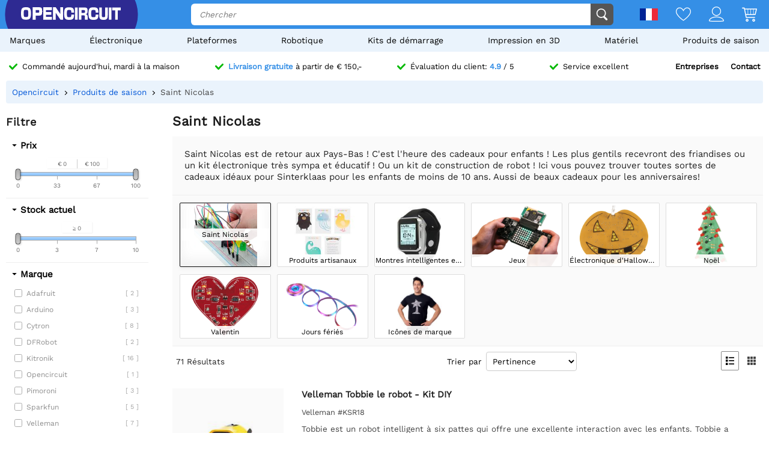

--- FILE ---
content_type: text/html; charset=utf-8
request_url: https://opencircuit.fr/liste/saint-nicolas
body_size: 33411
content:
    <!DOCTYPE HTML><html lang="fr"><head><title>Acheter Saint Nicolas&nbsp;? - Opencircuit</title><meta charset="utf-8"><meta name="description" content="Saint Nicolas est de retour aux Pays-Bas ! C'est l'heure des cadeaux pour enfants ! Les plus gentils recevront des friandises ou un kit électronique très sympa et éducatif ! Ou un construction kit de robot ! Ici vous pouvez trouver toutes sortes de cadeaux pour les enfants de moins de 10 ans. Aussi de beaux cadeaux pour les anniversaires!"><meta name="robots" content="index, follow"><meta name="PageID" content="3132525"><meta name="google-site-verification" content="E7CZrGOOesKHJwWuEG0K_D3XWacCTn_8WLSBsu8IXLQ" /><link rel="search" type="application/opensearchdescription+xml" href="/opensearch.xml" title="Opencircuit Search" />  <meta name="currency" data-symbol="&#8364;" content="EUR"><link href="https://fonts.gstatic.com" rel="preconnect" crossorigin><link rel="preconnect" href="cdn.bodanius.com">   <link rel="canonical" href="https://opencircuit.fr/liste/saint-nicolas">   <link rel="alternate" href="https://opencircuit.nl/list/sinterklaas" hreflang="nl">   <link rel="alternate" href="https://opencircu.it/list/saint-nicholas" hreflang="it">   <link rel="alternate" href="https://opencircuit.be/list/sinterklaas" hreflang="nl-BE">   <link rel="alternate" href="https://opencircuit.dk/list/saint-nicholas" hreflang="da">   <link rel="alternate" href="https://opencircuit.es/lista/san-nicol&aacute;s" hreflang="es">   <link rel="alternate" href="https://opencircuit.fi/list/saint-nicholas" hreflang="fi">   <link rel="alternate" href="https://opencircuit.fr/liste/saint-nicolas" hreflang="fr">   <link rel="alternate" href="https://opencircuit.pt/list/saint-nicholas" hreflang="pt">   <link rel="alternate" href="https://opencircuit.se/list/saint-nicholas" hreflang="sv">   <link rel="alternate" href="https://opencircuit.shop/list/saint-nicholas" hreflang="en">  <link rel="alternate" href="https://opencircuit.shop/list/saint-nicholas" hreflang="x-default">    <meta property="og:site_name" content="Opencircuit"><meta property="og:description" content="Saint Nicolas est de retour aux Pays-Bas ! C'est l'heure des cadeaux pour enfants ! Les plus gentils recevront des friandises ou un kit électronique très sympa et éducatif ! Ou un construction kit de robot ! Ici vous pouvez trouver toutes sortes de cadeaux pour les enfants de moins de 10 ans. Aussi de beaux cadeaux pour les anniversaires!"><meta property="og:title" content="Acheter Saint Nicolas&nbsp;? - Opencircuit"><meta property="og:type" content="website"><meta property="og:image" content="https://cdn.bodanius.com/media/1/ea6149964_5333-additional-3-kitronik-discovery-kit_x.webp"><meta property="og:url" content="/liste/saint-nicolas"><meta name="twitter:card" content="summary_large_image" /><meta name="twitter:site" content="@opencrcuit" /><meta name="twitter:title" content="Acheter Saint Nicolas&nbsp;? - Opencircuit" /><meta name="twitter:description" content="Saint Nicolas est de retour aux Pays-Bas ! C'est l'heure des cadeaux pour enfants ! Les plus gentils recevront des friandises ou un kit électronique très sympa et éducatif ! Ou un construction kit de robot ! Ici vous pouvez trouver toutes sortes de cadeaux pour les enfants de moins de 10 ans. Aussi de beaux cadeaux pour les anniversaires!" /><meta name="twitter:image" content="https://cdn.bodanius.com/media/1/ea6149964_5333-additional-3-kitronik-discovery-kit_x.webp" /><link rel="shortcut icon" href="/favicon.ico" type="image/x-icon"><link rel="icon" href="/favicon.ico" type="image/x-icon"><link rel="icon" href="/favicon.svg" type="image/svg+xml"><link rel="icon" type="image/png" href="/favicon-32x32.png" sizes="32x32"><link rel="icon" type="image/png" href="/favicon-16x16.png" sizes="16x16"><meta name="msapplication-TileColor" content="#da532c"><meta name="msapplication-TileImage" content="/mstile-144x144.png"><meta name="viewport" content="width=device-width, initial-scale=1"><meta property="fb:app_id" content="203429443197387"><link rel="stylesheet" type="text/css" href="/style/def/b08a9c5d24a2e7184435581208b1e1a6.css"><script async src="/script/def/05e2bb82622ce72122676d760202a0ca.js"></script><script type="application/ld+json">{"@context":"http://schema.org","@type":"Store","url":"https://opencircuit.fr","telephone":"","address":{"@type": "PostalAddress","addressCountry": "The Netherlands","addressLocality": "Houten","postalCode": "3991CS","streetAddress": "Kaagschip 14"},"name":"Opencircuit","image":"https://cdn.bodanius.com/media/1/0ca159731_headerlogo.svg","logo":"https://cdn.bodanius.com/media/1/0ca159731_headerlogo.svg","email":"info@opencircuit.nl","sameAs":["https://web.facebook.com/OpencircuitNL", "https://www.instagram.com/opencircuitnl", "https://www.linkedin.com/company/opencircuitnl", "https://www.youtube.com/@OpencircuitNL"],"priceRange":["$"]}</script><script type="application/ld+json">{"@context":"http://schema.org","@type":"Organization","url":"https://opencircuit.fr","logo":"https://cdn.bodanius.com/media/1/0ca159731_headerlogo.svg","potentialAction":[{"@type":"SearchAction","target":"https://opencircuit.fr/rechercher/{search_term_string}","query-input":"required name=search_term_string"}]}</script></head><body data-page="productcategory" itemscope itemtype="http://schema.org/WebSite"><meta itemprop="url" content="https://opencircuit.fr/liste/saint-nicolas"/><meta itemprop="image primaryImageOfPage" content="https://cdn.bodanius.com/media/1/ea6149964_5333-additional-3-kitronik-discovery-kit_x.webp"><img height="1" width="1" style="display:none" src="https://www.facebook.com/tr?id=667873222452381&ev=PageView&noscript=1"/> <div class="PageMargin"><header class="HeaderDiv"><div class="HeaderContent"><div class="BottomHeader"><a class="HeaderImage" href="/" title="Opencircuit"><span class="big"><svg xmlns="http://www.w3.org/2000/svg" viewBox="0 0 535.4 68.9"><g class="text open" transform="translate(0,-20.8)" fill="#ee1425"><path d="m94.8 20.8h-32v68h15.1v-22.1h18.2c14-0.8 17.3-5.5 17.3-23.1 0-18.2-3.7-22.7-18.6-22.7zm-16.9 14.8h13c6.8 0 7.5 0.8 7.5 8 0 6.6-0.7 7.3-7.5 7.3h-13z"></path><path d="m90.9 35h-13.7v16.6h13.7c7.2 0 8.2-1 8.2-8 0-7.6-1-8.6-8.2-8.6zm0 15.2h-12.3v-14h12.3c6.4 0 6.8 0.6 6.8 7.4 0 6.3-0.4 6.6-6.8 6.6zm0-15.2h-13.7v16.6h13.7c7.2 0 8.2-1 8.2-8 0-7.6-1-8.6-8.2-8.6zm0 15.2h-12.3v-14h12.3c6.4 0 6.8 0.6 6.8 7.4 0 6.3-0.4 6.6-6.8 6.6zm0-15.2h-13.7v16.6h13.7c7.2 0 8.2-1 8.2-8 0-7.6-1-8.6-8.2-8.6zm0 15.2h-12.3v-14h12.3c6.4 0 6.8 0.6 6.8 7.4 0 6.3-0.4 6.6-6.8 6.6zm0-15.2h-13.7v16.6h13.7c7.2 0 8.2-1 8.2-8 0-7.6-1-8.6-8.2-8.6zm0 15.2h-12.3v-14h12.3c6.4 0 6.8 0.6 6.8 7.4 0 6.3-0.4 6.6-6.8 6.6zm4-29.4h-32v68h15v-22.1h18.2c14-0.8 17.3-5.5 17.3-23.1 0-18.2-3.7-22.7-18.6-22.7zm1.2 45h-18.9v22.4h-13.7v-66.8h31.3c14.5 0 18 4.4 18 22 0 17.3-3.3 21.7-16.7 22.6zm-5.2-31h-13.7v16.8h13.7c7.2 0 8.2-1 8.2-8 0-7.6-1-8.6-8.2-8.6zm0 15.4h-12.3v-14h12.3c6.4 0 6.8 0.6 6.8 7.4 0 6.3-0.4 6.6-6.8 6.6zm0-15.2h-13.7v16.6h13.7c7.2 0 8.2-1 8.2-8 0-7.6-1-8.6-8.2-8.6zm0 15.2h-12.3v-14h12.3c6.4 0 6.8 0.6 6.8 7.4 0 6.3-0.4 6.6-6.8 6.6zm0-15.2h-13.7v16.6h13.7c7.2 0 8.2-1 8.2-8 0-7.6-1-8.6-8.2-8.6zm0 15.2h-12.3v-14h12.3c6.4 0 6.8 0.6 6.8 7.4 0 6.3-0.4 6.6-6.8 6.6zm43.3 23v-11.4h28v-14.8h-28v-10.5h30.9v-15.7h-45.8v68h46v-15.5h-31z"></path><path d="m134.2 73.2v-11.4h28v-14.8h-28v-10.5h30.9v-15.7h-45.8v68h46v-15.5h-31zm30.3 15h-44.6v-66.7h44.5v14.3h-30.9v11.8h28v13.6h-28v12.6h31zm46.6-67.4v37.2h-0.5l-24.7-37.2h-14.3v68h15v-37h0.5l24.8 37h14.2v-68z"></path><path d="m211.1 20.8v37.2h-0.5l-24.7-37.2h-14.3v68h15v-37h0.5l24.8 37h14.2v-68zm14.3 67.4h-13.1l-24.8-37h-1.5v37h-13.7v-66.7h13.2l24.5 36.9 0.2 0.2h1.5v-37.1h13.7zm-198.7-67.4c-21.4 0-26.7 6.8-26.7 34 0 27.3 5.3 34 26.7 34 21.3 0 26.6-6.7 26.6-34 0-27.2-5.3-34-26.6-34zm0 53.7c-11 0-12.2-2-12.2-19.7s1.2-19.6 12.2-19.6 12.1 2 12.1 19.6c0 17.8-1.2 19.7-12.1 19.7z"></path></g><path class="text circuit" d="m275.3 65.9h0.1a13.8 14.4 0 0 1-0.1 0zm-5.5-26.1h14.7c0 10.6-1 17.8-4.3 22.2a13.8 14.4 0 0 1-4.9 3.8c-1.4 0.8-2.9 1.4-4.2 1.8h0.3l-2.6 0.5h0.1c-2.6 0.5-4.6 0.5-4.6 0.5-1.8 0.2-4 0.3-6.1 0.3-21.3 0-26.7-6.8-26.7-34.2 0-27.5 5.4-34.2 26.7-34.2 21.2 0 26.4 5.8 26.3 29h-14.7c0.2-13-1-14.5-11.6-14.5-10.8 0-12 2-12 19.7 0 17.8 1.2 19.8 12 19.8 10.6 0 11.8-1.6 11.6-14.7zm28.2-38c-2.7 0-5.5-0.2-8.2 0v66h14v-66.1c-1.8-0.1-4 0.1-5.8 0.2zm90.8 52.6c-10.8 0-12-2-12-19.7s1.2-19.7 12-19.7c10.6 0 11.8 1.4 11.7 14.5h14.7c0-23.1-5.2-29-26.5-29-21.2 0-26.5 6.8-26.5 34.2 0 27.3 5.3 34.2 26.6 34.2s26.5-5.9 26.3-29.1h-14.7c0.2 13.1-1 14.6-11.7 14.6zm63-52.8v39c0 12.5-0.9 13.8-9 13.8s-9-1.4-9-13.8v-39h-14v39c0 22.6 4.6 28.3 23 28.3s23-5.7 23-28.3v-39zm20 0v66.3h14v-66.4h-14zm17.7 0v15.3h16v51h13.9v-51h16v-15.4h-45.9zm-142.5 36.6c7.4-1.2 10.5-6.4 10.5-17.4 0-15.4-3.4-19.2-17.3-19.2h-29.7v66.3h14v-23.4h10.5c7.3 0 8 0.7 8 8v15.4h14.7v-16.4c0-8.5-3.7-12.4-10.6-13.3zm-10.4-7.3h-12v-15h12c6.3 0 7 0.9 7 7.4 0 6.7-0.7 7.6-7 7.6z" fill="#333"></path></svg></span><span class="small"><svg xmlns="http://www.w3.org/2000/svg" viewBox="0 0 109.5 68"><path d="M26.7 0C5.3 0 0 6.8 0 34c0 27.3 5.3 34.1 26.7 34.1 21.3 0 26.6-6.8 26.6-34C53.3 6.8 48 0 26.7 0zm0 53.7c-11 0-12.2-2-12.2-19.7s1.2-19.6 12.2-19.6 12.1 2 12.1 19.6c0 17.8-1.2 19.7-12.1 19.7z" fill="#ee1425"></path><path fill="#333" d="M100.2 64.7h.09-.19zm-5.57-25.73h14.86c0 10.5-1.02 17.5-4.36 21.85-1.34 1.62-3.02 2.91-4.92 3.78-1.49.76-2.97 1.32-4.27 1.7h.28l-2.6.57h.09c-2.69.47-4.64.47-4.64.47-1.86.19-3.99.28-6.22.28-21.45 0-26.93-6.72-26.93-33.67S61.39.39 82.84.39s26.75 5.68 26.65 28.56H94.63c.19-12.86-1.02-14.28-11.79-14.28-10.87 0-12.07 1.89-12.07 19.3 0 17.5 1.21 19.48 12.07 19.48 10.77 0 11.98-1.51 11.79-14.47z"></path></svg></span></a><div class="BottomHeaderCenter"><div class="MenuButton"><span class="fonticon">&#xe96c;</span><span>Menu</span></div><div class="Empty"></div><div class="HeaderSearch"><span><input itemprop="query-input" type="text" name="search_term_string" placeholder="Chercher" autocomplete="off" data-searchurl="/rechercher/" required></span><button><svg xmlns="http://www.w3.org/2000/svg" viewBox="0 0 1000 1000"><g><path d="M932.8,850l-201-201c56.4-67.6,90.3-154.5,90.3-249.5C822.2,184.2,647.9,10,432.7,10C217.4,10,43.2,184.2,43.2,399.5C43.2,614.7,217.4,789,432.7,789c61.1,0,119-14.1,170.5-39.1c3,4.7,6.6,9.1,10.7,13.2l203,203c32,32,84,32,116,0C964.8,934,964.8,882,932.8,850z M125.2,399.5C125.2,229.7,262.9,92,432.7,92s307.5,137.7,307.5,307.5c0,169.8-137.8,307.5-307.5,307.5C262.9,707,125.2,569.3,125.2,399.5z"></path></g></svg></button></div></div><div class="BottomHeaderRight"><div><span class="flag">  <img data-src="https://cdn.bodanius.com/resources/images/flagsvg/fr.svg" alt="fr" data-hreflang="fr"><span class="drop"><span>   <a href="https://opencircuit.nl" title="N&eacute;erlandais" data-hreflang="nl"><img data-src="https://cdn.bodanius.com/resources/images/flagsvg/nl.svg" alt="nl"></a>    <a href="https://opencircu.it" title="Italien" data-hreflang="it"><img data-src="https://cdn.bodanius.com/resources/images/flagsvg/it.svg" alt="it"></a>    <a href="https://opencircuit.be" title="N&eacute;erlandais" data-hreflang="nl-BE"><img data-src="https://cdn.bodanius.com/resources/images/flagsvg/be.svg" alt="nl-BE"></a>    <a href="https://opencircuit.dk" title="Danois" data-hreflang="da"><img data-src="https://cdn.bodanius.com/resources/images/flagsvg/dk.svg" alt="da"></a>    <a href="https://opencircuit.es" title="Spanisch" data-hreflang="es"><img data-src="https://cdn.bodanius.com/resources/images/flagsvg/es.svg" alt="es"></a>    <a href="https://opencircuit.fi" title="Finlandais" data-hreflang="fi"><img data-src="https://cdn.bodanius.com/resources/images/flagsvg/fi.svg" alt="fi"></a>      <a href="https://opencircuit.pt" title="Portugais" data-hreflang="pt"><img data-src="https://cdn.bodanius.com/resources/images/flagsvg/pt.svg" alt="pt"></a>    <a href="https://opencircuit.se" title="Su&eacute;dois" data-hreflang="sv"><img data-src="https://cdn.bodanius.com/resources/images/flagsvg/se.svg" alt="sv"></a>    <a href="https://opencircuit.shop" title="Anglais" data-hreflang="en"><img data-src="https://cdn.bodanius.com/resources/images/flagsvg/en.svg" alt="en"></a>   </span></span></span><a href="/listedesouhaits" title="Liste de souhaits" class="Link"><svg xmlns="http://www.w3.org/2000/svg" viewBox="0 0 180 160">
  <path fill-rule="evenodd" d="M84.316 21.159C88.03 25.614 90 28.998 90 28.998s1.97-3.384 5.684-7.84C102.843 12.569 116.483 0 135 0c28.125 0 45 25 45 50 0 50-88.875 110-90 110S0 100 0 50C0 24.994 16.875 0 45 0c18.517 0 32.157 12.57 39.316 21.159zM90 46.966l-7.733-13.29-.004-.007-.005-.008v-.001a32.877 32.877 0 00-.543-.863 55.928 55.928 0 00-1.973-2.819 66.754 66.754 0 00-7.798-8.76C65.064 14.771 55.9 9.143 45 9.143 23.269 9.143 9 28.465 9 50c0 9.88 4.463 21.19 12.38 33.191 7.827 11.863 18.44 23.516 29.347 33.882 10.87 10.331 21.808 19.173 30.102 25.431a287.655 287.655 0 009.171 6.66 287.655 287.655 0 009.17-6.66c8.295-6.258 19.233-15.1 30.103-25.431 10.908-10.366 21.52-22.019 29.346-33.882C166.537 71.191 171 59.881 171 50c0-21.53-14.269-40.857-36-40.857-10.901 0-20.065 5.628-26.944 12.076a66.698 66.698 0 00-7.798 8.76 55.755 55.755 0 00-1.972 2.82 32.486 32.486 0 00-.543.862l-.001.001-.005.008-.003.006c0 .001 0 0 0 0L90 46.966z"/>
</svg></a><a href="/connexion" title="Aperçu du compte" class="Link"><svg xmlns="http://www.w3.org/2000/svg" viewBox="0 0 160 160">
  <path fill-rule="evenodd" d="M129 49c0 27.062-21.938 49-49 49S31 76.062 31 49 52.938 0 80 0s49 21.938 49 49zm-8 0c0 22.644-18.356 41-41 41S39 71.644 39 49 57.356 8 80 8s41 18.356 41 41zM160 152.298c0 7.704-34.943 7.703-78.375 7.702h-3.25C34.943 160.001 0 160.002 0 152.298 0 125.624 35.818 106 80 106s80 19.624 80 46.298zm-8.363-3.232l.108-.029c-1.294-8.234-7.524-16.33-19.134-22.938C119.587 118.686 101.019 114 80 114s-39.587 4.686-52.61 12.099c-11.611 6.608-17.84 14.704-19.135 22.938l.108.029c3.247.873 8.448 1.556 15.593 2.025 13.854.91 33.01.909 54.652.909h2.784c21.642 0 40.798.001 54.652-.909 7.145-.469 12.346-1.152 15.593-2.025z"/>
</svg></a><a href="/panier" title="Panier" class="Link"><svg xmlns="http://www.w3.org/2000/svg" viewBox="0 0 32 32"><path d="M31.914 5.4l-2.914 11.6c0 0.139-0.028 0.27-0.078 0.389-0.102 0.24-0.293 0.432-0.532 0.533-0.12 0.051-0.252 0.078-0.39 0.078h-19l0.8 4h17.2c0.553 0 1 0.447 1 1s-0.447 1-1 1h-18c-0.553 0-1-0.447-1-1l-3.8-19h-3.2c-0.552 0-1-0.448-1-1s0.448-1 1-1h4c0.553 0 1 0.448 1 1l0.2 1h24.8c0.553 0 1 0.448 1 1 0 0.143-0.032 0.277-0.086 0.4zM8.6 16h3.4v-10h-5.4l2 10zM18 6h-5v10h5v-10zM24 6h-5v10h5v-10zM25 6v10h2.253l2.533-10h-4.786zM11 26c1.657 0 3 1.344 3 3s-1.343 3-3 3-3-1.344-3-3 1.343-3 3-3zM11 30c0.553 0 1-0.447 1-1s-0.447-1-1-1-1 0.447-1 1 0.447 1 1 1zM25 26c1.657 0 3 1.344 3 3s-1.343 3-3 3-3-1.344-3-3 1.343-3 3-3zM25 30c0.553 0 1-0.447 1-1s-0.447-1-1-1-1 0.447-1 1 0.447 1 1 1z"></path></svg><span data-shoppingamount class="ShoppingcartAmount hidden"></span></a></div></div></div></div><nav><ul class="Mainlist">   <li data-listid="brand"><a href="/marques" data-ajax="true">Marques</a></li>  <li data-listid="cat_1655"><a href="/liste/&eacute;lectronique" data-ajax="true">&Eacute;lectronique</a></li>  <li data-listid="cat_1986"><a href="/liste/plateformes" data-ajax="true">Plateformes</a></li>  <li data-listid="cat_1706"><a href="/liste/robotics" data-ajax="true">Robotique</a></li>  <li data-listid="cat_1710"><a href="/liste/starter-packs-and-kits" data-ajax="true">Kits de d&eacute;marrage</a></li>  <li data-listid="cat_1709"><a href="/liste/impression-en-3d" data-ajax="true">Impression en 3D</a></li>  <li data-listid="cat_1652"><a href="/liste/mat&eacute;riel" data-ajax="true">Mat&eacute;riel</a></li>  <li data-listid="cat_2292"><a href="/liste/seasonal-products" data-ajax="true">Produits de saison</a></li>  </ul></nav></header>   <div id="MainDiv" class="MainPanel">  <div class="footer_usp header_usp"><div>    <a href="/informationsdecommande"><svg class="icon" aria-hidden="true" width="16" height="16" viewBox="0 0 32 32" focusable="false"><path d="M15.1 26.3a3.2 3.2 0 0 1-4.6 0L1 16.3a3.5 3.5 0 0 1 0-4.7 3.2 3.2 0 0 1 4.6 0l7.3 7.6L26.5 5A3.2 3.2 0 0 1 31 5a3.5 3.5 0 0 1 0 4.7L15 26.3z"></path></svg><span>Commandé aujourd'hui, mardi à la maison</span></a>   <a href="/informationsdecommande"><svg class="icon" aria-hidden="true" width="16" height="16" viewBox="0 0 32 32" focusable="false"><path d="M15.1 26.3a3.2 3.2 0 0 1-4.6 0L1 16.3a3.5 3.5 0 0 1 0-4.7 3.2 3.2 0 0 1 4.6 0l7.3 7.6L26.5 5A3.2 3.2 0 0 1 31 5a3.5 3.5 0 0 1 0 4.7L15 26.3z"></path></svg><span><b>Livraison gratuite</b> à partir de &#8364; 150,-</span></a>    <a href="/évaluations"><svg class="icon" aria-hidden="true" width="16" height="16" viewBox="0 0 32 32" focusable="false"><path d="M15.1 26.3a3.2 3.2 0 0 1-4.6 0L1 16.3a3.5 3.5 0 0 1 0-4.7 3.2 3.2 0 0 1 4.6 0l7.3 7.6L26.5 5A3.2 3.2 0 0 1 31 5a3.5 3.5 0 0 1 0 4.7L15 26.3z"></path></svg><span>Évaluation du client: <b>4.9</b> / 5</span></a>  <a href="/contact"><svg class="icon" aria-hidden="true" width="16" height="16" viewBox="0 0 32 32" focusable="false"><path d="M15.1 26.3a3.2 3.2 0 0 1-4.6 0L1 16.3a3.5 3.5 0 0 1 0-4.7 3.2 3.2 0 0 1 4.6 0l7.3 7.6L26.5 5A3.2 3.2 0 0 1 31 5a3.5 3.5 0 0 1 0 4.7L15 26.3z"></path></svg><span>Service excellent</span></a><span><a href="/entreprises">Entreprises</a><a href="/contact">Contact</a></span></div></div> <div class="ProductBreadcrumb"><span class="Content"><ol itemscope itemtype="http://schema.org/BreadcrumbList"><li itemprop="itemListElement" itemscope itemtype="http://schema.org/ListItem"><a href="/" data-ajax="true" itemscope itemtype="http://schema.org/Thing" itemprop="item" itemid="/"><span itemprop="name">Opencircuit</span></a><meta itemprop="position" content="1"></li>  <li itemprop="itemListElement" itemscope itemtype="http://schema.org/ListItem"><a href="/liste/seasonal-products" data-ajax="true" itemscope itemtype="http://schema.org/Thing" itemprop="item" itemid="/liste/seasonal-products"><span itemprop="name">Produits de saison</span></a><meta itemprop="position" content="3"></li>  <li itemprop="itemListElement" itemscope itemtype="http://schema.org/ListItem"><a href="/liste/saint-nicolas" data-ajax="true" itemscope itemtype="http://schema.org/Thing" itemprop="item" itemid="/liste/saint-nicolas"><span itemprop="name">Saint Nicolas</span></a><meta itemprop="position" content="2"></li>  </ol></span></div> <div class="Table"> <nav class="LeftMenu account_panel"><div class="GroupsMenu Mobile LinkList"><h2>Compte</h2><ul><li data-arrow="true"><a href="/compte"><span class="fonticon"></span><span>Aperçu du compte</span></a></li></ul></div>   <div class="GroupsMenu PropertyMenu"><h2>Filtre</h2>      <div class="Property" data-propertyid="price" data-type="2" data-name="Prix"><span class="Title">Prix</span><span class="SliderContainer" data-min="0" data-max="100" data-slidermin="" data-slidermax="" data-unit=""></span></div>      <div class="Property" data-slider="single" data-propertyid="stock" data-type="2" data-name="Stock actuel"><span class="Title">Stock actuel</span><span class="SliderContainer" data-min="0" data-max="10" data-slidermin="" data-slidermax="" data-unit=""></span></div>    <div class="Property" data-propertyid="brand" data-type="1" data-name="Marque"><span class="Title">Marque</span><span class="Values">    <label data-name="Adafruit"><span class="Check"><input type="checkbox" value="7" ></span><span class="Name">Adafruit <span class="amount">[ 2 ]</span></span></label>     <label data-name="Arduino"><span class="Check"><input type="checkbox" value="10" ></span><span class="Name">Arduino <span class="amount">[ 3 ]</span></span></label>     <label data-name="Cytron"><span class="Check"><input type="checkbox" value="46" ></span><span class="Name">Cytron <span class="amount">[ 8 ]</span></span></label>     <label data-name="DFRobot"><span class="Check"><input type="checkbox" value="63" ></span><span class="Name">DFRobot <span class="amount">[ 2 ]</span></span></label>     <label data-name="Kitronik"><span class="Check"><input type="checkbox" value="43" ></span><span class="Name">Kitronik <span class="amount">[ 16 ]</span></span></label>     <label data-name="Opencircuit"><span class="Check"><input type="checkbox" value="45" ></span><span class="Name">Opencircuit <span class="amount">[ 1 ]</span></span></label>     <label data-name="Pimoroni"><span class="Check"><input type="checkbox" value="33" ></span><span class="Name">Pimoroni <span class="amount">[ 3 ]</span></span></label>     <label data-name="Sparkfun"><span class="Check"><input type="checkbox" value="35" ></span><span class="Name">Sparkfun <span class="amount">[ 5 ]</span></span></label>     <label data-name="Velleman"><span class="Check"><input type="checkbox" value="20" ></span><span class="Name">Velleman <span class="amount">[ 7 ]</span></span></label>     <label data-name="Whadda"><span class="Check"><input type="checkbox" value="75" ></span><span class="Name">Whadda <span class="amount">[ 24 ]</span></span></label>   </span></div>   </div>  <div class="GroupsMenu CategoryList"><h2>Les catégories</h2><ul>       <li><span class="NoSelect" data-ecm="1706">Robotique</span>  </li>        <li><span class="NoSelect" data-ecm="1986">Plateformes</span>  </li>          <li><span class="NoSelect" data-ecm="1709">Impression en 3D</span>  </li>        <li><span class="NoSelect" data-ecm="1655">&Eacute;lectronique</span>  </li>        <li><span class="NoSelect" data-ecm="1710">Kits de d&eacute;marrage</span>  </li>        <li><span class="NoSelect" data-ecm="1652">Mat&eacute;riel</span>  </li>        <li><span class="NoSelect" data-ecm="2292">Produits de saison</span>  </li>    </ul></div> <div class="GroupsMenu"><h2>Ajouter à la commande</h2><div class="Ad"><a href="/informationsdecommande">L'ajout d'articles à votre commande est très simple! <br> Ajoutez l'article oublié au panier et cliquez sur "ajouter à la commande".</a><br><br><a class="blue" href="/informationsdecommande"><span>Plus d'information</span></a></div></div></nav> <section class="ContentWidgets"><div class="ContentPanel ContentPanelWMenu CategoryPage" data-pagetype="productcategory" data-pagejs="|categorypage|b1437"><h1>Saint Nicolas</h1>  <span class="Desc">Saint Nicolas est de retour aux Pays-Bas ! C'est l'heure des cadeaux pour enfants ! Les plus gentils recevront des friandises ou un kit électronique très sympa et éducatif ! Ou un kit de construction de robot ! Ici vous pouvez trouver toutes sortes de cadeaux idéaux pour Sinterklaas pour les enfants de moins de 10 ans. Aussi de beaux cadeaux pour les anniversaires!</span>   <div class="RubriekPanel">   <a  class="Selected" title="Saint Nicolas" data-ajax="true" href="/liste/saint-nicolas"><span data-background="https://cdn.bodanius.com/media/1/ea6149964_5333-additional-3-kitronik-discovery-kit_x.webp"><span>Saint Nicolas</span></span></a>    <a  title="Produits artisanaux" data-ajax="true" href="/liste/produits-artisanaux"><span data-background="https://cdn.bodanius.com/media/1/CXN140625_img_x.jpg"><span>Produits artisanaux</span></span></a>    <a  title="Montres intelligentes et montres" data-ajax="true" href="/liste/montres-intelligentes-et-montres"><span data-background="https://cdn.bodanius.com/media/1/3LQ141933_img_x.jpg"><span>Montres intelligentes et montres</span></span></a>    <a  title="Jeux" data-ajax="true" href="/liste/jeux"><span data-background="https://cdn.bodanius.com/media/1/Z8Z141948_games_x.png"><span>Jeux</span></span></a>    <a  title="&Eacute;lectronique d&#039;Halloween" data-ajax="true" href="/liste/halloween-electronics"><span data-background="https://cdn.bodanius.com/media/1/b9b148290_category_x.png"><span>&Eacute;lectronique d&#039;Halloween</span></span></a>    <a  title="No&euml;l" data-ajax="true" href="/liste/christmas"><span data-background="https://cdn.bodanius.com/media/1/112146625_category_x.png"><span>No&euml;l</span></span></a>    <a  title="Valentin" data-ajax="true" href="/liste/valentine"><span data-background="https://cdn.bodanius.com/media/1/4d0146705_category_x.png"><span>Valentin</span></span></a>      <a  title="Jours f&eacute;ri&eacute;s" data-ajax="true" href="/liste/general-holidays"><span data-background="https://cdn.bodanius.com/media/1/eb9148288_category_x.png"><span>Jours f&eacute;ri&eacute;s</span></span></a>    <a  title="Ic&ocirc;nes de marque" data-ajax="true" href="/liste/brand-icons"><span data-background="https://cdn.bodanius.com/media/1/462160046_pololu-circuit-logo-t-shirt-black-youth-xs_x.jpg"><span>Ic&ocirc;nes de marque</span></span></a>   </div>   <div class="RubriekHeader"><span class="Results">  <span class="amount">71</span>&nbsp;<span class="single hidden">Résultat</span><span class="double">Résultats</span>  </span><span class="Sorting"><span>Trier par</span><select name="rubrieksort"><option value="5">Pertinence</option><option value="1">Nom</option><option value="4">Note d'évaluation</option><option value="2">Prix croissant</option><option value="3">Prix décroissant</option></select></span><span class="ListView"><span class="fonticon" data-view="1" title="Affichage liste"></span><span class="fonticon" data-view="2" title="Affichage en mosaïque"></span></span></div> <div class="Filters hidden"></div><input type="hidden" id="productfilter" value="[array]">  <div class="CategoryData" data-catid="2305">   <ul class="ProductInfoList ProductInfoListBig ListView">    <li itemscope itemtype="http://schema.org/Product" data-price="31.25" data-name="Velleman Tobbie le robot - Kit DIY" data-rating="" data-propertys="[]"><div class="img"><meta itemprop="image" content="https://cdn.bodanius.com/media/1/5L8130936_tobbie-the-robot_900x600.jpg"><a class="Image" data-background="https://cdn.bodanius.com/media/1/5L8130936_tobbie-the-robot_x.jpg" href="/produit/tobbie-the-robot-diy-kit" data-ajax="true" title="Velleman Tobbie le robot - Kit DIY">          </a>   </div><div class="desc"><meta itemprop="productID" content='55019'/><meta itemprop="url" content='/produit/tobbie-the-robot-diy-kit'/><a class="productinfo" href="/produit/tobbie-the-robot-diy-kit" data-ajax="true" title="Velleman Tobbie le robot - Kit DIY"><span itemprop="name" class="title">Velleman Tobbie le robot - Kit DIY</span> <span class="brand">Velleman #KSR18</span>  <span class="description">Tobbie est un robot intelligent à six pattes qui offre une excellente interaction avec les enfants. Tobbie a deux modes qui sont programmés pour suivre ou éviter des objets. En mode "Suivez-moi", Tobbie suit l'objet dont il s'approche et le fait ressembler à un animal de compagnie obéissant.</span></a>  <span class="propertyselect"></span><div class="PriceContainer" itemprop="offers" itemscope itemtype="http://schema.org/Offer">  <span class="Availability green">  <link itemprop="availability" href="http://schema.org/InStock" />Disponible immédiatement </span> <div class="Container">    <span class="Price"><meta itemprop="priceCurrency" content="EUR" /><meta itemprop="price" itemprop="priceCurrency" content="31.25" /><span>&#8364; 31,25</span>   <span class="Vat"> Incl. La TVA </span>  </span>  </div></div>  <div class="addshoppingcartrow">  <span class="productamount"><span class="sub"><svg xmlns="http://www.w3.org/2000/svg" viewBox="0 0 160 160">
  <path d="M0 80a4 4 0 014-4h152a4 4 0 010 8H4a4 4 0 01-4-4z"/>
</svg>
</span><span><input id="productamount" type="text" value="1" data-min="1" data-max="9999" /></span><span class="add"><svg xmlns="http://www.w3.org/2000/svg" viewBox="0 0 160 160">
  <path d="M84 4a4 4 0 00-8 0v72H4a4 4 0 000 8h72v72a4 4 0 008 0V84h72a4 4 0 000-8H84V4z"/>
</svg>
</span></span> <button type="button" class="YellowButton" title="Ajouter au panier" data-productid="55019"><svg xmlns="http://www.w3.org/2000/svg" viewBox="0 0 32 32"><path d="M31.914 5.4l-2.914 11.6c0 0.139-0.028 0.27-0.078 0.389-0.102 0.24-0.293 0.432-0.532 0.533-0.12 0.051-0.252 0.078-0.39 0.078h-19l0.8 4h17.2c0.553 0 1 0.447 1 1s-0.447 1-1 1h-18c-0.553 0-1-0.447-1-1l-3.8-19h-3.2c-0.552 0-1-0.448-1-1s0.448-1 1-1h4c0.553 0 1 0.448 1 1l0.2 1h24.8c0.553 0 1 0.448 1 1 0 0.143-0.032 0.277-0.086 0.4zM8.6 16h3.4v-10h-5.4l2 10zM18 6h-5v10h5v-10zM24 6h-5v10h5v-10zM25 6v10h2.253l2.533-10h-4.786zM11 26c1.657 0 3 1.344 3 3s-1.343 3-3 3-3-1.344-3-3 1.343-3 3-3zM11 30c0.553 0 1-0.447 1-1s-0.447-1-1-1-1 0.447-1 1 0.447 1 1 1zM25 26c1.657 0 3 1.344 3 3s-1.343 3-3 3-3-1.344-3-3 1.343-3 3-3zM25 30c0.553 0 1-0.447 1-1s-0.447-1-1-1-1 0.447-1 1 0.447 1 1 1z"></path></svg></button>  <span data-wishlist="55019" data-wishlisted="" class="Wishlist NoSelect"><svg xmlns="http://www.w3.org/2000/svg" viewBox="0 0 180 160">
  <path fill-rule="evenodd" d="M84.316 21.159C88.03 25.614 90 28.998 90 28.998s1.97-3.384 5.684-7.84C102.843 12.569 116.483 0 135 0c28.125 0 45 25 45 50 0 50-88.875 110-90 110S0 100 0 50C0 24.994 16.875 0 45 0c18.517 0 32.157 12.57 39.316 21.159zM90 46.966l-7.733-13.29-.004-.007-.005-.008v-.001a32.877 32.877 0 00-.543-.863 55.928 55.928 0 00-1.973-2.819 66.754 66.754 0 00-7.798-8.76C65.064 14.771 55.9 9.143 45 9.143 23.269 9.143 9 28.465 9 50c0 9.88 4.463 21.19 12.38 33.191 7.827 11.863 18.44 23.516 29.347 33.882 10.87 10.331 21.808 19.173 30.102 25.431a287.655 287.655 0 009.171 6.66 287.655 287.655 0 009.17-6.66c8.295-6.258 19.233-15.1 30.103-25.431 10.908-10.366 21.52-22.019 29.346-33.882C166.537 71.191 171 59.881 171 50c0-21.53-14.269-40.857-36-40.857-10.901 0-20.065 5.628-26.944 12.076a66.698 66.698 0 00-7.798 8.76 55.755 55.755 0 00-1.972 2.82 32.486 32.486 0 00-.543.862l-.001.001-.005.008-.003.006c0 .001 0 0 0 0L90 46.966z"/>
</svg></span>  </div>  </div></li>     <li itemscope itemtype="http://schema.org/Product" data-price="33.5" data-name="Sparkfun Simon Says - Kit de soudure traversant" data-rating="" data-propertys="[]"><div class="img"><meta itemprop="image" content="https://cdn.bodanius.com/media/1/134150550_sparkfun-simon-says-through-hole-soldering-kit_900x600.jpg"><a class="Image" data-background="https://cdn.bodanius.com/media/1/134150550_sparkfun-simon-says-through-hole-soldering-kit_x.jpg" href="/produit/sparkfun-simon-says-through-hole-soldering-kit" data-ajax="true" title="Sparkfun Simon Says - Kit de soudure traversant">          </a>   </div><div class="desc"><meta itemprop="productID" content='55376'/><meta itemprop="url" content='/produit/sparkfun-simon-says-through-hole-soldering-kit'/><a class="productinfo" href="/produit/sparkfun-simon-says-through-hole-soldering-kit" data-ajax="true" title="Sparkfun Simon Says - Kit de soudure traversant"><span itemprop="name" class="title">Sparkfun Simon Says - Kit de soudure traversant</span> <span class="brand">Sparkfun #KIT-10547</span>  <span class="description">Apprenez et appréciez avec le kit de soudure à trou traversant Sparkfun Simon Says. Idéal pour les débutants, ce kit offre une expérience pratique pour comprendre la soudure tout en construisant votre propre jeu Simon. Livré avec des instructions complètes.</span></a>  <span class="propertyselect"></span><div class="PriceContainer" itemprop="offers" itemscope itemtype="http://schema.org/Offer">  <span class="Availability green">  <link itemprop="availability" href="http://schema.org/InStock" />Disponible immédiatement </span> <div class="Container">    <span class="Price"><meta itemprop="priceCurrency" content="EUR" /><meta itemprop="price" itemprop="priceCurrency" content="33.5" /><span>&#8364; 33,50</span>   <span class="Vat"> Incl. La TVA </span>  </span>  </div></div>  <div class="addshoppingcartrow">  <span class="productamount"><span class="sub"><svg xmlns="http://www.w3.org/2000/svg" viewBox="0 0 160 160">
  <path d="M0 80a4 4 0 014-4h152a4 4 0 010 8H4a4 4 0 01-4-4z"/>
</svg>
</span><span><input id="productamount" type="text" value="1" data-min="1" data-max="9999" /></span><span class="add"><svg xmlns="http://www.w3.org/2000/svg" viewBox="0 0 160 160">
  <path d="M84 4a4 4 0 00-8 0v72H4a4 4 0 000 8h72v72a4 4 0 008 0V84h72a4 4 0 000-8H84V4z"/>
</svg>
</span></span> <button type="button" class="YellowButton" title="Ajouter au panier" data-productid="55376"><svg xmlns="http://www.w3.org/2000/svg" viewBox="0 0 32 32"><path d="M31.914 5.4l-2.914 11.6c0 0.139-0.028 0.27-0.078 0.389-0.102 0.24-0.293 0.432-0.532 0.533-0.12 0.051-0.252 0.078-0.39 0.078h-19l0.8 4h17.2c0.553 0 1 0.447 1 1s-0.447 1-1 1h-18c-0.553 0-1-0.447-1-1l-3.8-19h-3.2c-0.552 0-1-0.448-1-1s0.448-1 1-1h4c0.553 0 1 0.448 1 1l0.2 1h24.8c0.553 0 1 0.448 1 1 0 0.143-0.032 0.277-0.086 0.4zM8.6 16h3.4v-10h-5.4l2 10zM18 6h-5v10h5v-10zM24 6h-5v10h5v-10zM25 6v10h2.253l2.533-10h-4.786zM11 26c1.657 0 3 1.344 3 3s-1.343 3-3 3-3-1.344-3-3 1.343-3 3-3zM11 30c0.553 0 1-0.447 1-1s-0.447-1-1-1-1 0.447-1 1 0.447 1 1 1zM25 26c1.657 0 3 1.344 3 3s-1.343 3-3 3-3-1.344-3-3 1.343-3 3-3zM25 30c0.553 0 1-0.447 1-1s-0.447-1-1-1-1 0.447-1 1 0.447 1 1 1z"></path></svg></button>  <span data-wishlist="55376" data-wishlisted="" class="Wishlist NoSelect"><svg xmlns="http://www.w3.org/2000/svg" viewBox="0 0 180 160">
  <path fill-rule="evenodd" d="M84.316 21.159C88.03 25.614 90 28.998 90 28.998s1.97-3.384 5.684-7.84C102.843 12.569 116.483 0 135 0c28.125 0 45 25 45 50 0 50-88.875 110-90 110S0 100 0 50C0 24.994 16.875 0 45 0c18.517 0 32.157 12.57 39.316 21.159zM90 46.966l-7.733-13.29-.004-.007-.005-.008v-.001a32.877 32.877 0 00-.543-.863 55.928 55.928 0 00-1.973-2.819 66.754 66.754 0 00-7.798-8.76C65.064 14.771 55.9 9.143 45 9.143 23.269 9.143 9 28.465 9 50c0 9.88 4.463 21.19 12.38 33.191 7.827 11.863 18.44 23.516 29.347 33.882 10.87 10.331 21.808 19.173 30.102 25.431a287.655 287.655 0 009.171 6.66 287.655 287.655 0 009.17-6.66c8.295-6.258 19.233-15.1 30.103-25.431 10.908-10.366 21.52-22.019 29.346-33.882C166.537 71.191 171 59.881 171 50c0-21.53-14.269-40.857-36-40.857-10.901 0-20.065 5.628-26.944 12.076a66.698 66.698 0 00-7.798 8.76 55.755 55.755 0 00-1.972 2.82 32.486 32.486 0 00-.543.862l-.001.001-.005.008-.003.006c0 .001 0 0 0 0L90 46.966z"/>
</svg></span>  </div>  </div></li>     <li itemscope itemtype="http://schema.org/Product" data-price="66.6" data-name="Velleman Tobbie II Micro:bit" data-rating="" data-propertys="[]"><div class="img"><meta itemprop="image" content="https://cdn.bodanius.com/media/1/IPL134495_tobbie-ii-micro:bit-kit_900x600.jpg"><a class="Image" data-background="https://cdn.bodanius.com/media/1/IPL134495_tobbie-ii-micro:bit-kit_x.jpg" href="/produit/tobbie-ii-micro-bit-kit" data-ajax="true" title="Velleman Tobbie II Micro:bit">          </a>   </div><div class="desc"><meta itemprop="productID" content='55777'/><meta itemprop="url" content='/produit/tobbie-ii-micro-bit-kit'/><a class="productinfo" href="/produit/tobbie-ii-micro-bit-kit" data-ajax="true" title="Velleman Tobbie II Micro:bit"><span itemprop="name" class="title">Velleman Tobbie II Micro:bit</span> <span class="brand">Velleman #KSR20</span>  <span class="description">Tobbie II avec BBC Micro : peu. Tobbie II utilise les excellentes propriétés du micro: bit et est donc votre ami robot le plus cool et le plus intelligent de tous les temps.</span></a>  <span class="propertyselect"></span><div class="PriceContainer" itemprop="offers" itemscope itemtype="http://schema.org/Offer">  <span class="Availability green">  <link itemprop="availability" href="http://schema.org/InStock" />Disponible immédiatement </span> <div class="Container">    <span class="Price"><meta itemprop="priceCurrency" content="EUR" /><meta itemprop="price" itemprop="priceCurrency" content="66.6" /><span>&#8364; 66,60</span>   <span class="Vat"> Incl. La TVA </span>  </span>  </div></div>  <div class="addshoppingcartrow">  <span class="productamount"><span class="sub"><svg xmlns="http://www.w3.org/2000/svg" viewBox="0 0 160 160">
  <path d="M0 80a4 4 0 014-4h152a4 4 0 010 8H4a4 4 0 01-4-4z"/>
</svg>
</span><span><input id="productamount" type="text" value="1" data-min="1" data-max="9999" /></span><span class="add"><svg xmlns="http://www.w3.org/2000/svg" viewBox="0 0 160 160">
  <path d="M84 4a4 4 0 00-8 0v72H4a4 4 0 000 8h72v72a4 4 0 008 0V84h72a4 4 0 000-8H84V4z"/>
</svg>
</span></span> <button type="button" class="YellowButton" title="Ajouter au panier" data-productid="55777"><svg xmlns="http://www.w3.org/2000/svg" viewBox="0 0 32 32"><path d="M31.914 5.4l-2.914 11.6c0 0.139-0.028 0.27-0.078 0.389-0.102 0.24-0.293 0.432-0.532 0.533-0.12 0.051-0.252 0.078-0.39 0.078h-19l0.8 4h17.2c0.553 0 1 0.447 1 1s-0.447 1-1 1h-18c-0.553 0-1-0.447-1-1l-3.8-19h-3.2c-0.552 0-1-0.448-1-1s0.448-1 1-1h4c0.553 0 1 0.448 1 1l0.2 1h24.8c0.553 0 1 0.448 1 1 0 0.143-0.032 0.277-0.086 0.4zM8.6 16h3.4v-10h-5.4l2 10zM18 6h-5v10h5v-10zM24 6h-5v10h5v-10zM25 6v10h2.253l2.533-10h-4.786zM11 26c1.657 0 3 1.344 3 3s-1.343 3-3 3-3-1.344-3-3 1.343-3 3-3zM11 30c0.553 0 1-0.447 1-1s-0.447-1-1-1-1 0.447-1 1 0.447 1 1 1zM25 26c1.657 0 3 1.344 3 3s-1.343 3-3 3-3-1.344-3-3 1.343-3 3-3zM25 30c0.553 0 1-0.447 1-1s-0.447-1-1-1-1 0.447-1 1 0.447 1 1 1z"></path></svg></button>  <span data-wishlist="55777" data-wishlisted="" class="Wishlist NoSelect"><svg xmlns="http://www.w3.org/2000/svg" viewBox="0 0 180 160">
  <path fill-rule="evenodd" d="M84.316 21.159C88.03 25.614 90 28.998 90 28.998s1.97-3.384 5.684-7.84C102.843 12.569 116.483 0 135 0c28.125 0 45 25 45 50 0 50-88.875 110-90 110S0 100 0 50C0 24.994 16.875 0 45 0c18.517 0 32.157 12.57 39.316 21.159zM90 46.966l-7.733-13.29-.004-.007-.005-.008v-.001a32.877 32.877 0 00-.543-.863 55.928 55.928 0 00-1.973-2.819 66.754 66.754 0 00-7.798-8.76C65.064 14.771 55.9 9.143 45 9.143 23.269 9.143 9 28.465 9 50c0 9.88 4.463 21.19 12.38 33.191 7.827 11.863 18.44 23.516 29.347 33.882 10.87 10.331 21.808 19.173 30.102 25.431a287.655 287.655 0 009.171 6.66 287.655 287.655 0 009.17-6.66c8.295-6.258 19.233-15.1 30.103-25.431 10.908-10.366 21.52-22.019 29.346-33.882C166.537 71.191 171 59.881 171 50c0-21.53-14.269-40.857-36-40.857-10.901 0-20.065 5.628-26.944 12.076a66.698 66.698 0 00-7.798 8.76 55.755 55.755 0 00-1.972 2.82 32.486 32.486 0 00-.543.862l-.001.001-.005.008-.003.006c0 .001 0 0 0 0L90 46.966z"/>
</svg></span>  </div>  </div></li>     <li itemscope itemtype="http://schema.org/Product" data-price="3.7" data-name="Lampe LED ronde USB blanche Kitronik" data-rating="" data-propertys=""><div class="img"><meta itemprop="image" content="https://cdn.bodanius.com/media/1/d12149956_35157-large-kitronik-round-usb-white-led-lamp_900x600.webp"><a class="Image" data-background="https://cdn.bodanius.com/media/1/d12149956_35157-large-kitronik-round-usb-white-led-lamp_x.webp" href="/produit/kitronik-round-usb-white-led-lamp" data-ajax="true" title="Lampe LED ronde USB blanche Kitronik">          </a>   </div><div class="desc"><meta itemprop="productID" content='58613'/><meta itemprop="url" content='/produit/kitronik-round-usb-white-led-lamp'/><a class="productinfo" href="/produit/kitronik-round-usb-white-led-lamp" data-ajax="true" title="Lampe LED ronde USB blanche Kitronik"><span itemprop="name" class="title">Lampe LED ronde USB blanche Kitronik</span> <span class="brand">Kitronik #35157</span>  <span class="description">La lampe LED blanche USB ronde Kitronik est une solution d'éclairage compacte à faible consommation avec cinq LED uniformément espacées. Parfait pour les lampes de bureau ou les boîtiers d'éclairage personnalisés. Facilement alimenté via USB et dispose d'un interrupteur marche/arrêt intégré.</span></a>  <span class="propertyselect"></span><div class="PriceContainer" itemprop="offers" itemscope itemtype="http://schema.org/Offer">  <span class="Availability green">  <link itemprop="availability" href="http://schema.org/InStock" />Disponible immédiatement </span> <div class="Container">    <span class="Price"><meta itemprop="priceCurrency" content="EUR" /><meta itemprop="price" itemprop="priceCurrency" content="3.7" /><span>&#8364; 3,70</span>   <span class="Vat"> Incl. La TVA </span>  </span>  </div></div>  <div class="addshoppingcartrow">  <span class="productamount"><span class="sub"><svg xmlns="http://www.w3.org/2000/svg" viewBox="0 0 160 160">
  <path d="M0 80a4 4 0 014-4h152a4 4 0 010 8H4a4 4 0 01-4-4z"/>
</svg>
</span><span><input id="productamount" type="text" value="1" data-min="1" data-max="9999" /></span><span class="add"><svg xmlns="http://www.w3.org/2000/svg" viewBox="0 0 160 160">
  <path d="M84 4a4 4 0 00-8 0v72H4a4 4 0 000 8h72v72a4 4 0 008 0V84h72a4 4 0 000-8H84V4z"/>
</svg>
</span></span> <button type="button" class="YellowButton" title="Ajouter au panier" data-productid="58613"><svg xmlns="http://www.w3.org/2000/svg" viewBox="0 0 32 32"><path d="M31.914 5.4l-2.914 11.6c0 0.139-0.028 0.27-0.078 0.389-0.102 0.24-0.293 0.432-0.532 0.533-0.12 0.051-0.252 0.078-0.39 0.078h-19l0.8 4h17.2c0.553 0 1 0.447 1 1s-0.447 1-1 1h-18c-0.553 0-1-0.447-1-1l-3.8-19h-3.2c-0.552 0-1-0.448-1-1s0.448-1 1-1h4c0.553 0 1 0.448 1 1l0.2 1h24.8c0.553 0 1 0.448 1 1 0 0.143-0.032 0.277-0.086 0.4zM8.6 16h3.4v-10h-5.4l2 10zM18 6h-5v10h5v-10zM24 6h-5v10h5v-10zM25 6v10h2.253l2.533-10h-4.786zM11 26c1.657 0 3 1.344 3 3s-1.343 3-3 3-3-1.344-3-3 1.343-3 3-3zM11 30c0.553 0 1-0.447 1-1s-0.447-1-1-1-1 0.447-1 1 0.447 1 1 1zM25 26c1.657 0 3 1.344 3 3s-1.343 3-3 3-3-1.344-3-3 1.343-3 3-3zM25 30c0.553 0 1-0.447 1-1s-0.447-1-1-1-1 0.447-1 1 0.447 1 1 1z"></path></svg></button>  <span data-wishlist="58613" data-wishlisted="" class="Wishlist NoSelect"><svg xmlns="http://www.w3.org/2000/svg" viewBox="0 0 180 160">
  <path fill-rule="evenodd" d="M84.316 21.159C88.03 25.614 90 28.998 90 28.998s1.97-3.384 5.684-7.84C102.843 12.569 116.483 0 135 0c28.125 0 45 25 45 50 0 50-88.875 110-90 110S0 100 0 50C0 24.994 16.875 0 45 0c18.517 0 32.157 12.57 39.316 21.159zM90 46.966l-7.733-13.29-.004-.007-.005-.008v-.001a32.877 32.877 0 00-.543-.863 55.928 55.928 0 00-1.973-2.819 66.754 66.754 0 00-7.798-8.76C65.064 14.771 55.9 9.143 45 9.143 23.269 9.143 9 28.465 9 50c0 9.88 4.463 21.19 12.38 33.191 7.827 11.863 18.44 23.516 29.347 33.882 10.87 10.331 21.808 19.173 30.102 25.431a287.655 287.655 0 009.171 6.66 287.655 287.655 0 009.17-6.66c8.295-6.258 19.233-15.1 30.103-25.431 10.908-10.366 21.52-22.019 29.346-33.882C166.537 71.191 171 59.881 171 50c0-21.53-14.269-40.857-36-40.857-10.901 0-20.065 5.628-26.944 12.076a66.698 66.698 0 00-7.798 8.76 55.755 55.755 0 00-1.972 2.82 32.486 32.486 0 00-.543.862l-.001.001-.005.008-.003.006c0 .001 0 0 0 0L90 46.966z"/>
</svg></span>  </div>  </div></li>     <li itemscope itemtype="http://schema.org/Product" data-price="19.7" data-name="Velleman Un rover lunaire &agrave; l&#039;&eacute;nergie solaire" data-rating="" data-propertys="[]"><div class="img"><meta itemprop="image" content="https://cdn.bodanius.com/media/1/af5122771_solar-rover_900x600.jpg"><a class="Image" data-background="https://cdn.bodanius.com/media/1/af5122771_solar-rover_x.jpg" href="/produit/moon-rover-on-solar-energy" data-ajax="true" title="Velleman Un rover lunaire &agrave; l&#039;&eacute;nergie solaire">          </a>   </div><div class="desc"><meta itemprop="productID" content='54091'/><meta itemprop="url" content='/produit/moon-rover-on-solar-energy'/><a class="productinfo" href="/produit/moon-rover-on-solar-energy" data-ajax="true" title="Velleman Un rover lunaire &agrave; l&#039;&eacute;nergie solaire"><span itemprop="name" class="title">Velleman Un rover lunaire à l'énergie solaire</span> <span class="brand">Velleman #KSR14</span>  <span class="description">Ce kit Maanrover Robot de Velleman offre aux petits et aux grands un moyen amusant et éducatif d'entrer en contact avec l'électronique et la mécanique. Ce moonrover se compose d'un petit moteur de 12 000 tr/min, d'un panneau solaire et d'un cadre en plastique qui doit être monté pièce par pièce.</span></a>  <span class="propertyselect"></span><div class="PriceContainer" itemprop="offers" itemscope itemtype="http://schema.org/Offer">  <span class="Availability green">   <link itemprop="availability" href="http://schema.org/InStock"/>Délai de livraison 3 à 7 jours ouvrables  </span> <div class="Container">    <span class="Price"><meta itemprop="priceCurrency" content="EUR" /><meta itemprop="price" itemprop="priceCurrency" content="19.7" /><span>&#8364; 19,70</span>   <span class="Vat"> Incl. La TVA </span>  </span>  </div></div>  <div class="addshoppingcartrow">  <span class="productamount"><span class="sub"><svg xmlns="http://www.w3.org/2000/svg" viewBox="0 0 160 160">
  <path d="M0 80a4 4 0 014-4h152a4 4 0 010 8H4a4 4 0 01-4-4z"/>
</svg>
</span><span><input id="productamount" type="text" value="1" data-min="1" data-max="9999" /></span><span class="add"><svg xmlns="http://www.w3.org/2000/svg" viewBox="0 0 160 160">
  <path d="M84 4a4 4 0 00-8 0v72H4a4 4 0 000 8h72v72a4 4 0 008 0V84h72a4 4 0 000-8H84V4z"/>
</svg>
</span></span> <button type="button" class="YellowButton" title="Ajouter au panier" data-productid="54091"><svg xmlns="http://www.w3.org/2000/svg" viewBox="0 0 32 32"><path d="M31.914 5.4l-2.914 11.6c0 0.139-0.028 0.27-0.078 0.389-0.102 0.24-0.293 0.432-0.532 0.533-0.12 0.051-0.252 0.078-0.39 0.078h-19l0.8 4h17.2c0.553 0 1 0.447 1 1s-0.447 1-1 1h-18c-0.553 0-1-0.447-1-1l-3.8-19h-3.2c-0.552 0-1-0.448-1-1s0.448-1 1-1h4c0.553 0 1 0.448 1 1l0.2 1h24.8c0.553 0 1 0.448 1 1 0 0.143-0.032 0.277-0.086 0.4zM8.6 16h3.4v-10h-5.4l2 10zM18 6h-5v10h5v-10zM24 6h-5v10h5v-10zM25 6v10h2.253l2.533-10h-4.786zM11 26c1.657 0 3 1.344 3 3s-1.343 3-3 3-3-1.344-3-3 1.343-3 3-3zM11 30c0.553 0 1-0.447 1-1s-0.447-1-1-1-1 0.447-1 1 0.447 1 1 1zM25 26c1.657 0 3 1.344 3 3s-1.343 3-3 3-3-1.344-3-3 1.343-3 3-3zM25 30c0.553 0 1-0.447 1-1s-0.447-1-1-1-1 0.447-1 1 0.447 1 1 1z"></path></svg></button>  <span data-wishlist="54091" data-wishlisted="" class="Wishlist NoSelect"><svg xmlns="http://www.w3.org/2000/svg" viewBox="0 0 180 160">
  <path fill-rule="evenodd" d="M84.316 21.159C88.03 25.614 90 28.998 90 28.998s1.97-3.384 5.684-7.84C102.843 12.569 116.483 0 135 0c28.125 0 45 25 45 50 0 50-88.875 110-90 110S0 100 0 50C0 24.994 16.875 0 45 0c18.517 0 32.157 12.57 39.316 21.159zM90 46.966l-7.733-13.29-.004-.007-.005-.008v-.001a32.877 32.877 0 00-.543-.863 55.928 55.928 0 00-1.973-2.819 66.754 66.754 0 00-7.798-8.76C65.064 14.771 55.9 9.143 45 9.143 23.269 9.143 9 28.465 9 50c0 9.88 4.463 21.19 12.38 33.191 7.827 11.863 18.44 23.516 29.347 33.882 10.87 10.331 21.808 19.173 30.102 25.431a287.655 287.655 0 009.171 6.66 287.655 287.655 0 009.17-6.66c8.295-6.258 19.233-15.1 30.103-25.431 10.908-10.366 21.52-22.019 29.346-33.882C166.537 71.191 171 59.881 171 50c0-21.53-14.269-40.857-36-40.857-10.901 0-20.065 5.628-26.944 12.076a66.698 66.698 0 00-7.798 8.76 55.755 55.755 0 00-1.972 2.82 32.486 32.486 0 00-.543.862l-.001.001-.005.008-.003.006c0 .001 0 0 0 0L90 46.966z"/>
</svg></span>  </div>  </div></li>     <li itemscope itemtype="http://schema.org/Product" data-price="13.5" data-name="Whadda Secouer les d&eacute;s" data-rating="" data-propertys="[]"><div class="img"><meta itemprop="image" content="https://cdn.bodanius.com/media/1/f75122858_shaking-dice_900x600.jpg"><a class="Image" data-background="https://cdn.bodanius.com/media/1/f75122858_shaking-dice_x.jpg" href="/produit/shaking-dice" data-ajax="true" title="Whadda Secouer les d&eacute;s">          </a>   </div><div class="desc"><meta itemprop="productID" content='54123'/><meta itemprop="url" content='/produit/shaking-dice'/><a class="productinfo" href="/produit/shaking-dice" data-ajax="true" title="Whadda Secouer les d&eacute;s"><span itemprop="name" class="title">Whadda Secouer les dés</span> <span class="brand">Whadda #WSG150</span>  <span class="description">Ce dé LED électronique n'a pas besoin d'être lancé, mais affiche une valeur aléatoire lorsqu'il est secoué. Les dés sont fournis en kit avec un circuit imprimé séparé et des pièces pour pratiquer la soudure.</span></a>  <span class="propertyselect"></span><div class="PriceContainer" itemprop="offers" itemscope itemtype="http://schema.org/Offer">  <span class="Availability red">   <link itemprop="availability" href="http://schema.org/OutOfStock" />Rupture de stock  </span> <div class="Container">    <span class="Price"><meta itemprop="priceCurrency" content="EUR" /><meta itemprop="price" itemprop="priceCurrency" content="13.5" /><span>&#8364; 13,50</span>   <span class="Vat"> Incl. La TVA </span>  </span>  </div></div>  <div class="addshoppingcartrow">  <span class="productamount"><span class="sub"><svg xmlns="http://www.w3.org/2000/svg" viewBox="0 0 160 160">
  <path d="M0 80a4 4 0 014-4h152a4 4 0 010 8H4a4 4 0 01-4-4z"/>
</svg>
</span><span><input id="productamount" type="text" value="1" data-min="1" data-max="9999" /></span><span class="add"><svg xmlns="http://www.w3.org/2000/svg" viewBox="0 0 160 160">
  <path d="M84 4a4 4 0 00-8 0v72H4a4 4 0 000 8h72v72a4 4 0 008 0V84h72a4 4 0 000-8H84V4z"/>
</svg>
</span></span> <button type="button" class="YellowButton" title="Ajouter au panier" data-productid="54123"><svg xmlns="http://www.w3.org/2000/svg" viewBox="0 0 32 32"><path d="M31.914 5.4l-2.914 11.6c0 0.139-0.028 0.27-0.078 0.389-0.102 0.24-0.293 0.432-0.532 0.533-0.12 0.051-0.252 0.078-0.39 0.078h-19l0.8 4h17.2c0.553 0 1 0.447 1 1s-0.447 1-1 1h-18c-0.553 0-1-0.447-1-1l-3.8-19h-3.2c-0.552 0-1-0.448-1-1s0.448-1 1-1h4c0.553 0 1 0.448 1 1l0.2 1h24.8c0.553 0 1 0.448 1 1 0 0.143-0.032 0.277-0.086 0.4zM8.6 16h3.4v-10h-5.4l2 10zM18 6h-5v10h5v-10zM24 6h-5v10h5v-10zM25 6v10h2.253l2.533-10h-4.786zM11 26c1.657 0 3 1.344 3 3s-1.343 3-3 3-3-1.344-3-3 1.343-3 3-3zM11 30c0.553 0 1-0.447 1-1s-0.447-1-1-1-1 0.447-1 1 0.447 1 1 1zM25 26c1.657 0 3 1.344 3 3s-1.343 3-3 3-3-1.344-3-3 1.343-3 3-3zM25 30c0.553 0 1-0.447 1-1s-0.447-1-1-1-1 0.447-1 1 0.447 1 1 1z"></path></svg></button>  <span data-wishlist="54123" data-wishlisted="" class="Wishlist NoSelect"><svg xmlns="http://www.w3.org/2000/svg" viewBox="0 0 180 160">
  <path fill-rule="evenodd" d="M84.316 21.159C88.03 25.614 90 28.998 90 28.998s1.97-3.384 5.684-7.84C102.843 12.569 116.483 0 135 0c28.125 0 45 25 45 50 0 50-88.875 110-90 110S0 100 0 50C0 24.994 16.875 0 45 0c18.517 0 32.157 12.57 39.316 21.159zM90 46.966l-7.733-13.29-.004-.007-.005-.008v-.001a32.877 32.877 0 00-.543-.863 55.928 55.928 0 00-1.973-2.819 66.754 66.754 0 00-7.798-8.76C65.064 14.771 55.9 9.143 45 9.143 23.269 9.143 9 28.465 9 50c0 9.88 4.463 21.19 12.38 33.191 7.827 11.863 18.44 23.516 29.347 33.882 10.87 10.331 21.808 19.173 30.102 25.431a287.655 287.655 0 009.171 6.66 287.655 287.655 0 009.17-6.66c8.295-6.258 19.233-15.1 30.103-25.431 10.908-10.366 21.52-22.019 29.346-33.882C166.537 71.191 171 59.881 171 50c0-21.53-14.269-40.857-36-40.857-10.901 0-20.065 5.628-26.944 12.076a66.698 66.698 0 00-7.798 8.76 55.755 55.755 0 00-1.972 2.82 32.486 32.486 0 00-.543.862l-.001.001-.005.008-.003.006c0 .001 0 0 0 0L90 46.966z"/>
</svg></span>  </div>  </div></li>     <li itemscope itemtype="http://schema.org/Product" data-price="26.35" data-name="Velleman Kit de construction hydraulique solaire 12 en 1" data-rating="" data-propertys="[]"><div class="img"><meta itemprop="image" content="https://cdn.bodanius.com/media/1/735123141_12-in-1-solar-hydraulic-construction-kit_900x600.jpg"><a class="Image" data-background="https://cdn.bodanius.com/media/1/735123141_12-in-1-solar-hydraulic-construction-kit_x.jpg" href="/produit/12-in-1-solar-hydraulic-construction-kit" data-ajax="true" title="Velleman Kit de construction hydraulique solaire 12 en 1">          </a>   </div><div class="desc"><meta itemprop="productID" content='54179'/><meta itemprop="url" content='/produit/12-in-1-solar-hydraulic-construction-kit'/><a class="productinfo" href="/produit/12-in-1-solar-hydraulic-construction-kit" data-ajax="true" title="Velleman Kit de construction hydraulique solaire 12 en 1"><span itemprop="name" class="title">Velleman Kit de construction hydraulique solaire 12 en 1</span> <span class="brand">Velleman #KSR17</span>  <span class="description">Le robot hydraulique solaire peut être transformé en douze animaux et robots mécaniques différents (singe, T-Rex, scorpion, pelle, etc.). Les robots peuvent se déplacer facilement et offrent une très belle interaction avec les enfants. Le kit de construction 12 en 1 enseigne aux enfants les avantages des énergies alternatives.</span></a>  <span class="propertyselect"></span><div class="PriceContainer" itemprop="offers" itemscope itemtype="http://schema.org/Offer">  <span class="Availability green">   <link itemprop="availability" href="http://schema.org/InStock"/>Délai de livraison 3 à 7 jours ouvrables  </span> <div class="Container">    <span class="Price"><meta itemprop="priceCurrency" content="EUR" /><meta itemprop="price" itemprop="priceCurrency" content="26.35" /><span>&#8364; 26,35</span>   <span class="Vat"> Incl. La TVA </span>  </span>  </div></div>  <div class="addshoppingcartrow">  <span class="productamount"><span class="sub"><svg xmlns="http://www.w3.org/2000/svg" viewBox="0 0 160 160">
  <path d="M0 80a4 4 0 014-4h152a4 4 0 010 8H4a4 4 0 01-4-4z"/>
</svg>
</span><span><input id="productamount" type="text" value="1" data-min="1" data-max="9999" /></span><span class="add"><svg xmlns="http://www.w3.org/2000/svg" viewBox="0 0 160 160">
  <path d="M84 4a4 4 0 00-8 0v72H4a4 4 0 000 8h72v72a4 4 0 008 0V84h72a4 4 0 000-8H84V4z"/>
</svg>
</span></span> <button type="button" class="YellowButton" title="Ajouter au panier" data-productid="54179"><svg xmlns="http://www.w3.org/2000/svg" viewBox="0 0 32 32"><path d="M31.914 5.4l-2.914 11.6c0 0.139-0.028 0.27-0.078 0.389-0.102 0.24-0.293 0.432-0.532 0.533-0.12 0.051-0.252 0.078-0.39 0.078h-19l0.8 4h17.2c0.553 0 1 0.447 1 1s-0.447 1-1 1h-18c-0.553 0-1-0.447-1-1l-3.8-19h-3.2c-0.552 0-1-0.448-1-1s0.448-1 1-1h4c0.553 0 1 0.448 1 1l0.2 1h24.8c0.553 0 1 0.448 1 1 0 0.143-0.032 0.277-0.086 0.4zM8.6 16h3.4v-10h-5.4l2 10zM18 6h-5v10h5v-10zM24 6h-5v10h5v-10zM25 6v10h2.253l2.533-10h-4.786zM11 26c1.657 0 3 1.344 3 3s-1.343 3-3 3-3-1.344-3-3 1.343-3 3-3zM11 30c0.553 0 1-0.447 1-1s-0.447-1-1-1-1 0.447-1 1 0.447 1 1 1zM25 26c1.657 0 3 1.344 3 3s-1.343 3-3 3-3-1.344-3-3 1.343-3 3-3zM25 30c0.553 0 1-0.447 1-1s-0.447-1-1-1-1 0.447-1 1 0.447 1 1 1z"></path></svg></button>  <span data-wishlist="54179" data-wishlisted="" class="Wishlist NoSelect"><svg xmlns="http://www.w3.org/2000/svg" viewBox="0 0 180 160">
  <path fill-rule="evenodd" d="M84.316 21.159C88.03 25.614 90 28.998 90 28.998s1.97-3.384 5.684-7.84C102.843 12.569 116.483 0 135 0c28.125 0 45 25 45 50 0 50-88.875 110-90 110S0 100 0 50C0 24.994 16.875 0 45 0c18.517 0 32.157 12.57 39.316 21.159zM90 46.966l-7.733-13.29-.004-.007-.005-.008v-.001a32.877 32.877 0 00-.543-.863 55.928 55.928 0 00-1.973-2.819 66.754 66.754 0 00-7.798-8.76C65.064 14.771 55.9 9.143 45 9.143 23.269 9.143 9 28.465 9 50c0 9.88 4.463 21.19 12.38 33.191 7.827 11.863 18.44 23.516 29.347 33.882 10.87 10.331 21.808 19.173 30.102 25.431a287.655 287.655 0 009.171 6.66 287.655 287.655 0 009.17-6.66c8.295-6.258 19.233-15.1 30.103-25.431 10.908-10.366 21.52-22.019 29.346-33.882C166.537 71.191 171 59.881 171 50c0-21.53-14.269-40.857-36-40.857-10.901 0-20.065 5.628-26.944 12.076a66.698 66.698 0 00-7.798 8.76 55.755 55.755 0 00-1.972 2.82 32.486 32.486 0 00-.543.862l-.001.001-.005.008-.003.006c0 .001 0 0 0 0L90 46.966z"/>
</svg></span>  </div>  </div></li>     <li itemscope itemtype="http://schema.org/Product" data-price="28.05" data-name="Velleman Kit robot solaire &eacute;ducatif 14 en 1" data-rating="" data-propertys="[]"><div class="img"><meta itemprop="image" content="https://cdn.bodanius.com/media/1/4ae123142_14-in-1-educational-solar-robot-kit_900x600.jpg"><a class="Image" data-background="https://cdn.bodanius.com/media/1/4ae123142_14-in-1-educational-solar-robot-kit_x.jpg" href="/produit/14-in-1-educational-solar-robot-kit" data-ajax="true" title="Velleman Kit robot solaire &eacute;ducatif 14 en 1">          </a>   </div><div class="desc"><meta itemprop="productID" content='54180'/><meta itemprop="url" content='/produit/14-in-1-educational-solar-robot-kit'/><a class="productinfo" href="/produit/14-in-1-educational-solar-robot-kit" data-ajax="true" title="Velleman Kit robot solaire &eacute;ducatif 14 en 1"><span itemprop="name" class="title">Velleman Kit robot solaire éducatif 14 en 1</span> <span class="brand">Velleman #KSR13</span>  <span class="description">Ce robot peut être monté de 14 manières différentes dans différentes formes d'animaux, de bateaux et de voitures. Toutes les versions fonctionnent uniquement sur un panneau solaire et un moteur, donc aucune pile n'est nécessaire pour faire bouger le robot !</span></a>  <span class="propertyselect"></span><div class="PriceContainer" itemprop="offers" itemscope itemtype="http://schema.org/Offer">  <span class="Availability green">   <link itemprop="availability" href="http://schema.org/InStock"/>Délai de livraison 3 à 7 jours ouvrables  </span> <div class="Container">    <span class="Price"><meta itemprop="priceCurrency" content="EUR" /><meta itemprop="price" itemprop="priceCurrency" content="28.05" /><span>&#8364; 28,05</span>   <span class="Vat"> Incl. La TVA </span>  </span>  </div></div>  <div class="addshoppingcartrow">  <span class="productamount"><span class="sub"><svg xmlns="http://www.w3.org/2000/svg" viewBox="0 0 160 160">
  <path d="M0 80a4 4 0 014-4h152a4 4 0 010 8H4a4 4 0 01-4-4z"/>
</svg>
</span><span><input id="productamount" type="text" value="1" data-min="1" data-max="9999" /></span><span class="add"><svg xmlns="http://www.w3.org/2000/svg" viewBox="0 0 160 160">
  <path d="M84 4a4 4 0 00-8 0v72H4a4 4 0 000 8h72v72a4 4 0 008 0V84h72a4 4 0 000-8H84V4z"/>
</svg>
</span></span> <button type="button" class="YellowButton" title="Ajouter au panier" data-productid="54180"><svg xmlns="http://www.w3.org/2000/svg" viewBox="0 0 32 32"><path d="M31.914 5.4l-2.914 11.6c0 0.139-0.028 0.27-0.078 0.389-0.102 0.24-0.293 0.432-0.532 0.533-0.12 0.051-0.252 0.078-0.39 0.078h-19l0.8 4h17.2c0.553 0 1 0.447 1 1s-0.447 1-1 1h-18c-0.553 0-1-0.447-1-1l-3.8-19h-3.2c-0.552 0-1-0.448-1-1s0.448-1 1-1h4c0.553 0 1 0.448 1 1l0.2 1h24.8c0.553 0 1 0.448 1 1 0 0.143-0.032 0.277-0.086 0.4zM8.6 16h3.4v-10h-5.4l2 10zM18 6h-5v10h5v-10zM24 6h-5v10h5v-10zM25 6v10h2.253l2.533-10h-4.786zM11 26c1.657 0 3 1.344 3 3s-1.343 3-3 3-3-1.344-3-3 1.343-3 3-3zM11 30c0.553 0 1-0.447 1-1s-0.447-1-1-1-1 0.447-1 1 0.447 1 1 1zM25 26c1.657 0 3 1.344 3 3s-1.343 3-3 3-3-1.344-3-3 1.343-3 3-3zM25 30c0.553 0 1-0.447 1-1s-0.447-1-1-1-1 0.447-1 1 0.447 1 1 1z"></path></svg></button>  <span data-wishlist="54180" data-wishlisted="" class="Wishlist NoSelect"><svg xmlns="http://www.w3.org/2000/svg" viewBox="0 0 180 160">
  <path fill-rule="evenodd" d="M84.316 21.159C88.03 25.614 90 28.998 90 28.998s1.97-3.384 5.684-7.84C102.843 12.569 116.483 0 135 0c28.125 0 45 25 45 50 0 50-88.875 110-90 110S0 100 0 50C0 24.994 16.875 0 45 0c18.517 0 32.157 12.57 39.316 21.159zM90 46.966l-7.733-13.29-.004-.007-.005-.008v-.001a32.877 32.877 0 00-.543-.863 55.928 55.928 0 00-1.973-2.819 66.754 66.754 0 00-7.798-8.76C65.064 14.771 55.9 9.143 45 9.143 23.269 9.143 9 28.465 9 50c0 9.88 4.463 21.19 12.38 33.191 7.827 11.863 18.44 23.516 29.347 33.882 10.87 10.331 21.808 19.173 30.102 25.431a287.655 287.655 0 009.171 6.66 287.655 287.655 0 009.17-6.66c8.295-6.258 19.233-15.1 30.103-25.431 10.908-10.366 21.52-22.019 29.346-33.882C166.537 71.191 171 59.881 171 50c0-21.53-14.269-40.857-36-40.857-10.901 0-20.065 5.628-26.944 12.076a66.698 66.698 0 00-7.798 8.76 55.755 55.755 0 00-1.972 2.82 32.486 32.486 0 00-.543.862l-.001.001-.005.008-.003.006c0 .001 0 0 0 0L90 46.966z"/>
</svg></span>  </div>  </div></li>     <li itemscope itemtype="http://schema.org/Product" data-price="11.65" data-name="Whadda Micro-insecte rampant" data-rating="" data-propertys="[]"><div class="img"><meta itemprop="image" content="https://cdn.bodanius.com/media/1/cd8123151_crawling-microbug_900x600.jpg"><a class="Image" data-background="https://cdn.bodanius.com/media/1/cd8123151_crawling-microbug_x.jpg" href="/produit/crawling-microbug" data-ajax="true" title="Whadda Micro-insecte rampant">          </a>   </div><div class="desc"><meta itemprop="productID" content='54189'/><meta itemprop="url" content='/produit/crawling-microbug'/><a class="productinfo" href="/produit/crawling-microbug" data-ajax="true" title="Whadda Micro-insecte rampant"><span itemprop="name" class="title">Whadda Micro-insecte rampant</span> <span class="brand">Whadda #WSAK129</span>  <span class="description">Ce robot miniature rouge aux couleurs vives est toujours à la recherche de lumière. Avec ce kit de Velleman vous créez un insecte qui marche, qui suivra une source de lumière (telle qu'une lampe de poche) lorsqu'elle est dirigée vers les capteurs.</span></a>  <span class="propertyselect"></span><div class="PriceContainer" itemprop="offers" itemscope itemtype="http://schema.org/Offer">  <span class="Availability red">   <link itemprop="availability" href="http://schema.org/OutOfStock" />Rupture de stock  </span> <div class="Container">    <span class="Price"><meta itemprop="priceCurrency" content="EUR" /><meta itemprop="price" itemprop="priceCurrency" content="11.65" /><span>&#8364; 11,65</span>   <span class="Vat"> Incl. La TVA </span>  </span>  </div></div>  <div class="addshoppingcartrow">  <span class="productamount"><span class="sub"><svg xmlns="http://www.w3.org/2000/svg" viewBox="0 0 160 160">
  <path d="M0 80a4 4 0 014-4h152a4 4 0 010 8H4a4 4 0 01-4-4z"/>
</svg>
</span><span><input id="productamount" type="text" value="1" data-min="1" data-max="9999" /></span><span class="add"><svg xmlns="http://www.w3.org/2000/svg" viewBox="0 0 160 160">
  <path d="M84 4a4 4 0 00-8 0v72H4a4 4 0 000 8h72v72a4 4 0 008 0V84h72a4 4 0 000-8H84V4z"/>
</svg>
</span></span> <button type="button" class="YellowButton" title="Ajouter au panier" data-productid="54189"><svg xmlns="http://www.w3.org/2000/svg" viewBox="0 0 32 32"><path d="M31.914 5.4l-2.914 11.6c0 0.139-0.028 0.27-0.078 0.389-0.102 0.24-0.293 0.432-0.532 0.533-0.12 0.051-0.252 0.078-0.39 0.078h-19l0.8 4h17.2c0.553 0 1 0.447 1 1s-0.447 1-1 1h-18c-0.553 0-1-0.447-1-1l-3.8-19h-3.2c-0.552 0-1-0.448-1-1s0.448-1 1-1h4c0.553 0 1 0.448 1 1l0.2 1h24.8c0.553 0 1 0.448 1 1 0 0.143-0.032 0.277-0.086 0.4zM8.6 16h3.4v-10h-5.4l2 10zM18 6h-5v10h5v-10zM24 6h-5v10h5v-10zM25 6v10h2.253l2.533-10h-4.786zM11 26c1.657 0 3 1.344 3 3s-1.343 3-3 3-3-1.344-3-3 1.343-3 3-3zM11 30c0.553 0 1-0.447 1-1s-0.447-1-1-1-1 0.447-1 1 0.447 1 1 1zM25 26c1.657 0 3 1.344 3 3s-1.343 3-3 3-3-1.344-3-3 1.343-3 3-3zM25 30c0.553 0 1-0.447 1-1s-0.447-1-1-1-1 0.447-1 1 0.447 1 1 1z"></path></svg></button>  <span data-wishlist="54189" data-wishlisted="" class="Wishlist NoSelect"><svg xmlns="http://www.w3.org/2000/svg" viewBox="0 0 180 160">
  <path fill-rule="evenodd" d="M84.316 21.159C88.03 25.614 90 28.998 90 28.998s1.97-3.384 5.684-7.84C102.843 12.569 116.483 0 135 0c28.125 0 45 25 45 50 0 50-88.875 110-90 110S0 100 0 50C0 24.994 16.875 0 45 0c18.517 0 32.157 12.57 39.316 21.159zM90 46.966l-7.733-13.29-.004-.007-.005-.008v-.001a32.877 32.877 0 00-.543-.863 55.928 55.928 0 00-1.973-2.819 66.754 66.754 0 00-7.798-8.76C65.064 14.771 55.9 9.143 45 9.143 23.269 9.143 9 28.465 9 50c0 9.88 4.463 21.19 12.38 33.191 7.827 11.863 18.44 23.516 29.347 33.882 10.87 10.331 21.808 19.173 30.102 25.431a287.655 287.655 0 009.171 6.66 287.655 287.655 0 009.17-6.66c8.295-6.258 19.233-15.1 30.103-25.431 10.908-10.366 21.52-22.019 29.346-33.882C166.537 71.191 171 59.881 171 50c0-21.53-14.269-40.857-36-40.857-10.901 0-20.065 5.628-26.944 12.076a66.698 66.698 0 00-7.798 8.76 55.755 55.755 0 00-1.972 2.82 32.486 32.486 0 00-.543.862l-.001.001-.005.008-.003.006c0 .001 0 0 0 0L90 46.966z"/>
</svg></span>  </div>  </div></li>     <li itemscope itemtype="http://schema.org/Product" data-price="15.3" data-name="Pimoroni Aventures dans Minecraft - kit de pi&egrave;ces" data-rating="" data-propertys="[]"><div class="img"><meta itemprop="image" content="https://cdn.bodanius.com/media/1/397127791_adventures-in-minecraft-parts-kit_900x600.jpg"><a class="Image" data-background="https://cdn.bodanius.com/media/1/397127791_adventures-in-minecraft-parts-kit_x.jpg" href="/produit/adventures-in-minecraft-parts-kit" data-ajax="true" title="Pimoroni Aventures dans Minecraft - kit de pi&egrave;ces">          </a>   </div><div class="desc"><meta itemprop="productID" content='54534'/><meta itemprop="url" content='/produit/adventures-in-minecraft-parts-kit'/><a class="productinfo" href="/produit/adventures-in-minecraft-parts-kit" data-ajax="true" title="Pimoroni Aventures dans Minecraft - kit de pi&egrave;ces"><span itemprop="name" class="title">Pimoroni Aventures dans Minecraft - kit de pièces</span> <span class="brand">Pimoroni #PIM085</span>  <span class="description">Tout le kit dont vous avez besoin pour partir à l'aventure dans Minecraft ! Ce petit kit pratique contient toutes les pièces dont vous aurez besoin pour tous les projets de l'excellent livre Adventures in Minecraft, y compris les projets supplémentaires disponibles en ligne.</span></a>  <span class="propertyselect"></span><div class="PriceContainer" itemprop="offers" itemscope itemtype="http://schema.org/Offer">  <span class="Availability green">   <link itemprop="availability" href="http://schema.org/InStock"/>Délai de livraison 5 à 30 jours ouvrables  </span> <div class="Container">    <span class="Price"><meta itemprop="priceCurrency" content="EUR" /><meta itemprop="price" itemprop="priceCurrency" content="15.3" /><span>&#8364; 15,30</span>   <span class="Vat"> Incl. La TVA </span>  </span>  </div></div>  <div class="addshoppingcartrow">  <span class="productamount"><span class="sub"><svg xmlns="http://www.w3.org/2000/svg" viewBox="0 0 160 160">
  <path d="M0 80a4 4 0 014-4h152a4 4 0 010 8H4a4 4 0 01-4-4z"/>
</svg>
</span><span><input id="productamount" type="text" value="1" data-min="1" data-max="9999" /></span><span class="add"><svg xmlns="http://www.w3.org/2000/svg" viewBox="0 0 160 160">
  <path d="M84 4a4 4 0 00-8 0v72H4a4 4 0 000 8h72v72a4 4 0 008 0V84h72a4 4 0 000-8H84V4z"/>
</svg>
</span></span> <button type="button" class="YellowButton" title="Ajouter au panier" data-productid="54534"><svg xmlns="http://www.w3.org/2000/svg" viewBox="0 0 32 32"><path d="M31.914 5.4l-2.914 11.6c0 0.139-0.028 0.27-0.078 0.389-0.102 0.24-0.293 0.432-0.532 0.533-0.12 0.051-0.252 0.078-0.39 0.078h-19l0.8 4h17.2c0.553 0 1 0.447 1 1s-0.447 1-1 1h-18c-0.553 0-1-0.447-1-1l-3.8-19h-3.2c-0.552 0-1-0.448-1-1s0.448-1 1-1h4c0.553 0 1 0.448 1 1l0.2 1h24.8c0.553 0 1 0.448 1 1 0 0.143-0.032 0.277-0.086 0.4zM8.6 16h3.4v-10h-5.4l2 10zM18 6h-5v10h5v-10zM24 6h-5v10h5v-10zM25 6v10h2.253l2.533-10h-4.786zM11 26c1.657 0 3 1.344 3 3s-1.343 3-3 3-3-1.344-3-3 1.343-3 3-3zM11 30c0.553 0 1-0.447 1-1s-0.447-1-1-1-1 0.447-1 1 0.447 1 1 1zM25 26c1.657 0 3 1.344 3 3s-1.343 3-3 3-3-1.344-3-3 1.343-3 3-3zM25 30c0.553 0 1-0.447 1-1s-0.447-1-1-1-1 0.447-1 1 0.447 1 1 1z"></path></svg></button>  <span data-wishlist="54534" data-wishlisted="" class="Wishlist NoSelect"><svg xmlns="http://www.w3.org/2000/svg" viewBox="0 0 180 160">
  <path fill-rule="evenodd" d="M84.316 21.159C88.03 25.614 90 28.998 90 28.998s1.97-3.384 5.684-7.84C102.843 12.569 116.483 0 135 0c28.125 0 45 25 45 50 0 50-88.875 110-90 110S0 100 0 50C0 24.994 16.875 0 45 0c18.517 0 32.157 12.57 39.316 21.159zM90 46.966l-7.733-13.29-.004-.007-.005-.008v-.001a32.877 32.877 0 00-.543-.863 55.928 55.928 0 00-1.973-2.819 66.754 66.754 0 00-7.798-8.76C65.064 14.771 55.9 9.143 45 9.143 23.269 9.143 9 28.465 9 50c0 9.88 4.463 21.19 12.38 33.191 7.827 11.863 18.44 23.516 29.347 33.882 10.87 10.331 21.808 19.173 30.102 25.431a287.655 287.655 0 009.171 6.66 287.655 287.655 0 009.17-6.66c8.295-6.258 19.233-15.1 30.103-25.431 10.908-10.366 21.52-22.019 29.346-33.882C166.537 71.191 171 59.881 171 50c0-21.53-14.269-40.857-36-40.857-10.901 0-20.065 5.628-26.944 12.076a66.698 66.698 0 00-7.798 8.76 55.755 55.755 0 00-1.972 2.82 32.486 32.486 0 00-.543.862l-.001.001-.005.008-.003.006c0 .001 0 0 0 0L90 46.966z"/>
</svg></span>  </div>  </div></li>     <li itemscope itemtype="http://schema.org/Product" data-price="16.85" data-name="Pimoroni Trousse Renard Bearables" data-rating="" data-propertys="[]"><div class="img"><meta itemprop="image" content="https://cdn.bodanius.com/media/1/436128131_bearables-fox-kit_900x600.jpg"><a class="Image" data-background="https://cdn.bodanius.com/media/1/436128131_bearables-fox-kit_x.jpg" href="/produit/bearables-fox-kit" data-ajax="true" title="Pimoroni Trousse Renard Bearables">          </a>   </div><div class="desc"><meta itemprop="productID" content='54583'/><meta itemprop="url" content='/produit/bearables-fox-kit'/><a class="productinfo" href="/produit/bearables-fox-kit" data-ajax="true" title="Pimoroni Trousse Renard Bearables"><span itemprop="name" class="title">Pimoroni Trousse Renard Bearables</span> <span class="brand">Pimoroni #PIM318</span>  <span class="description">Un kit Bearables Fox complet avec badge LED coloré, capteur de mouvement, fil, aiguilles et batterie. À coudre, à pirater, à porter, adorable ! Bearables est une gamme de badges et de capteurs LED portables sur le thème de la forêt.</span></a>  <span class="propertyselect"></span><div class="PriceContainer" itemprop="offers" itemscope itemtype="http://schema.org/Offer">  <span class="Availability green">   <link itemprop="availability" href="http://schema.org/InStock"/>Délai de livraison 5 à 30 jours ouvrables  </span> <div class="Container">    <span class="Price"><meta itemprop="priceCurrency" content="EUR" /><meta itemprop="price" itemprop="priceCurrency" content="16.85" /><span>&#8364; 16,85</span>   <span class="Vat"> Incl. La TVA </span>  </span>  </div></div>  <div class="addshoppingcartrow">  <span class="productamount"><span class="sub"><svg xmlns="http://www.w3.org/2000/svg" viewBox="0 0 160 160">
  <path d="M0 80a4 4 0 014-4h152a4 4 0 010 8H4a4 4 0 01-4-4z"/>
</svg>
</span><span><input id="productamount" type="text" value="1" data-min="1" data-max="9999" /></span><span class="add"><svg xmlns="http://www.w3.org/2000/svg" viewBox="0 0 160 160">
  <path d="M84 4a4 4 0 00-8 0v72H4a4 4 0 000 8h72v72a4 4 0 008 0V84h72a4 4 0 000-8H84V4z"/>
</svg>
</span></span> <button type="button" class="YellowButton" title="Ajouter au panier" data-productid="54583"><svg xmlns="http://www.w3.org/2000/svg" viewBox="0 0 32 32"><path d="M31.914 5.4l-2.914 11.6c0 0.139-0.028 0.27-0.078 0.389-0.102 0.24-0.293 0.432-0.532 0.533-0.12 0.051-0.252 0.078-0.39 0.078h-19l0.8 4h17.2c0.553 0 1 0.447 1 1s-0.447 1-1 1h-18c-0.553 0-1-0.447-1-1l-3.8-19h-3.2c-0.552 0-1-0.448-1-1s0.448-1 1-1h4c0.553 0 1 0.448 1 1l0.2 1h24.8c0.553 0 1 0.448 1 1 0 0.143-0.032 0.277-0.086 0.4zM8.6 16h3.4v-10h-5.4l2 10zM18 6h-5v10h5v-10zM24 6h-5v10h5v-10zM25 6v10h2.253l2.533-10h-4.786zM11 26c1.657 0 3 1.344 3 3s-1.343 3-3 3-3-1.344-3-3 1.343-3 3-3zM11 30c0.553 0 1-0.447 1-1s-0.447-1-1-1-1 0.447-1 1 0.447 1 1 1zM25 26c1.657 0 3 1.344 3 3s-1.343 3-3 3-3-1.344-3-3 1.343-3 3-3zM25 30c0.553 0 1-0.447 1-1s-0.447-1-1-1-1 0.447-1 1 0.447 1 1 1z"></path></svg></button>  <span data-wishlist="54583" data-wishlisted="" class="Wishlist NoSelect"><svg xmlns="http://www.w3.org/2000/svg" viewBox="0 0 180 160">
  <path fill-rule="evenodd" d="M84.316 21.159C88.03 25.614 90 28.998 90 28.998s1.97-3.384 5.684-7.84C102.843 12.569 116.483 0 135 0c28.125 0 45 25 45 50 0 50-88.875 110-90 110S0 100 0 50C0 24.994 16.875 0 45 0c18.517 0 32.157 12.57 39.316 21.159zM90 46.966l-7.733-13.29-.004-.007-.005-.008v-.001a32.877 32.877 0 00-.543-.863 55.928 55.928 0 00-1.973-2.819 66.754 66.754 0 00-7.798-8.76C65.064 14.771 55.9 9.143 45 9.143 23.269 9.143 9 28.465 9 50c0 9.88 4.463 21.19 12.38 33.191 7.827 11.863 18.44 23.516 29.347 33.882 10.87 10.331 21.808 19.173 30.102 25.431a287.655 287.655 0 009.171 6.66 287.655 287.655 0 009.17-6.66c8.295-6.258 19.233-15.1 30.103-25.431 10.908-10.366 21.52-22.019 29.346-33.882C166.537 71.191 171 59.881 171 50c0-21.53-14.269-40.857-36-40.857-10.901 0-20.065 5.628-26.944 12.076a66.698 66.698 0 00-7.798 8.76 55.755 55.755 0 00-1.972 2.82 32.486 32.486 0 00-.543.862l-.001.001-.005.008-.003.006c0 .001 0 0 0 0L90 46.966z"/>
</svg></span>  </div>  </div></li>     <li itemscope itemtype="http://schema.org/Product" data-price="46.55" data-name="Whadda Cube led 3d 5 x 5 x 5 (led blanche)" data-rating="" data-propertys="{&quot;20128&quot;:993}"><div class="img"><meta itemprop="image" content="https://cdn.bodanius.com/media/1/b1d129189_3d-led-cube-5-x-5-x-5-(white-led)_900x600.jpg"><a class="Image" data-background="https://cdn.bodanius.com/media/1/b1d129189_3d-led-cube-5-x-5-x-5-(white-led)_x.jpg" href="/produit/3d-led-cube-5-x-5-x-5-white-led" data-ajax="true" title="Whadda Cube led 3d 5 x 5 x 5 (led blanche)">          </a>   <span class="ReviewStars" style="--rating:5;" aria-label="Rating: 5 out of 5."></span>  </div><div class="desc"><meta itemprop="productID" content='54718'/><meta itemprop="url" content='/produit/3d-led-cube-5-x-5-x-5-white-led'/><a class="productinfo" href="/produit/3d-led-cube-5-x-5-x-5-white-led" data-ajax="true" title="Whadda Cube led 3d 5 x 5 x 5 (led blanche)"><span itemprop="name" class="title">Whadda Cube led 3d 5 x 5 x 5 (led blanche)</span> <span class="brand">Whadda #WSL8018W</span>  <span class="description">Construisez votre propre cube LED 3D avec le kit Whadda WSL8018W. Programmable via USB , nombreux effets et options de gradation. Logiciel gratuit disponible.</span></a>  <span class="propertyselect"></span><div class="PriceContainer" itemprop="offers" itemscope itemtype="http://schema.org/Offer">  <span class="Availability green">   <link itemprop="availability" href="http://schema.org/InStock"/>Délai de livraison 3 à 7 jours ouvrables  </span> <div class="Container">    <span class="Price"><meta itemprop="priceCurrency" content="EUR" /><meta itemprop="price" itemprop="priceCurrency" content="46.55" /><span>&#8364; 46,55</span>   <span class="Vat"> Incl. La TVA </span>  </span>  </div></div>  <div class="addshoppingcartrow">  <span class="productamount"><span class="sub"><svg xmlns="http://www.w3.org/2000/svg" viewBox="0 0 160 160">
  <path d="M0 80a4 4 0 014-4h152a4 4 0 010 8H4a4 4 0 01-4-4z"/>
</svg>
</span><span><input id="productamount" type="text" value="1" data-min="1" data-max="9999" /></span><span class="add"><svg xmlns="http://www.w3.org/2000/svg" viewBox="0 0 160 160">
  <path d="M84 4a4 4 0 00-8 0v72H4a4 4 0 000 8h72v72a4 4 0 008 0V84h72a4 4 0 000-8H84V4z"/>
</svg>
</span></span> <button type="button" class="YellowButton" title="Ajouter au panier" data-productid="54718"><svg xmlns="http://www.w3.org/2000/svg" viewBox="0 0 32 32"><path d="M31.914 5.4l-2.914 11.6c0 0.139-0.028 0.27-0.078 0.389-0.102 0.24-0.293 0.432-0.532 0.533-0.12 0.051-0.252 0.078-0.39 0.078h-19l0.8 4h17.2c0.553 0 1 0.447 1 1s-0.447 1-1 1h-18c-0.553 0-1-0.447-1-1l-3.8-19h-3.2c-0.552 0-1-0.448-1-1s0.448-1 1-1h4c0.553 0 1 0.448 1 1l0.2 1h24.8c0.553 0 1 0.448 1 1 0 0.143-0.032 0.277-0.086 0.4zM8.6 16h3.4v-10h-5.4l2 10zM18 6h-5v10h5v-10zM24 6h-5v10h5v-10zM25 6v10h2.253l2.533-10h-4.786zM11 26c1.657 0 3 1.344 3 3s-1.343 3-3 3-3-1.344-3-3 1.343-3 3-3zM11 30c0.553 0 1-0.447 1-1s-0.447-1-1-1-1 0.447-1 1 0.447 1 1 1zM25 26c1.657 0 3 1.344 3 3s-1.343 3-3 3-3-1.344-3-3 1.343-3 3-3zM25 30c0.553 0 1-0.447 1-1s-0.447-1-1-1-1 0.447-1 1 0.447 1 1 1z"></path></svg></button>  <span data-wishlist="54718" data-wishlisted="" class="Wishlist NoSelect"><svg xmlns="http://www.w3.org/2000/svg" viewBox="0 0 180 160">
  <path fill-rule="evenodd" d="M84.316 21.159C88.03 25.614 90 28.998 90 28.998s1.97-3.384 5.684-7.84C102.843 12.569 116.483 0 135 0c28.125 0 45 25 45 50 0 50-88.875 110-90 110S0 100 0 50C0 24.994 16.875 0 45 0c18.517 0 32.157 12.57 39.316 21.159zM90 46.966l-7.733-13.29-.004-.007-.005-.008v-.001a32.877 32.877 0 00-.543-.863 55.928 55.928 0 00-1.973-2.819 66.754 66.754 0 00-7.798-8.76C65.064 14.771 55.9 9.143 45 9.143 23.269 9.143 9 28.465 9 50c0 9.88 4.463 21.19 12.38 33.191 7.827 11.863 18.44 23.516 29.347 33.882 10.87 10.331 21.808 19.173 30.102 25.431a287.655 287.655 0 009.171 6.66 287.655 287.655 0 009.17-6.66c8.295-6.258 19.233-15.1 30.103-25.431 10.908-10.366 21.52-22.019 29.346-33.882C166.537 71.191 171 59.881 171 50c0-21.53-14.269-40.857-36-40.857-10.901 0-20.065 5.628-26.944 12.076a66.698 66.698 0 00-7.798 8.76 55.755 55.755 0 00-1.972 2.82 32.486 32.486 0 00-.543.862l-.001.001-.005.008-.003.006c0 .001 0 0 0 0L90 46.966z"/>
</svg></span>  </div>  </div></li>     <li itemscope itemtype="http://schema.org/Product" data-price="3.15" data-name="Opencircuit Manette de jeu SNES avec USB" data-rating="" data-propertys="[]"><div class="img"><meta itemprop="image" content="https://cdn.bodanius.com/media/1/09D132403_snes-game-controller-met-usb_900x600.jpg"><a class="Image" data-background="https://cdn.bodanius.com/media/1/09D132403_snes-game-controller-met-usb_x.jpg" href="/produit/snes-game-controller-with-usb" data-ajax="true" title="Opencircuit Manette de jeu SNES avec USB">          </a>   </div><div class="desc"><meta itemprop="productID" content='55407'/><meta itemprop="url" content='/produit/snes-game-controller-with-usb'/><a class="productinfo" href="/produit/snes-game-controller-with-usb" data-ajax="true" title="Opencircuit Manette de jeu SNES avec USB"><span itemprop="name" class="title">Opencircuit Manette de jeu SNES avec USB</span>   <span class="description">Jouez à de vieux jeux rétro comme jamais auparavant avec cette manette USB SNES (Super Nintendo Entertainment System). Grâce à la connexion USB , ce contrôleur peut être connecté à n'importe quel ordinateur (comme le Raspberry Pi ).</span></a>  <span class="propertyselect"></span><div class="PriceContainer" itemprop="offers" itemscope itemtype="http://schema.org/Offer">  <span class="Availability green">   <link itemprop="availability" href="http://schema.org/InStock"/>Délai de livraison 14 à 30 jours ouvrables  </span> <div class="Container">    <span class="Price"><meta itemprop="priceCurrency" content="EUR" /><meta itemprop="price" itemprop="priceCurrency" content="3.15" /><span>&#8364; 3,15</span>   <span class="Vat"> Incl. La TVA </span>  </span>  </div></div>  <div class="addshoppingcartrow">  <span class="productamount"><span class="sub"><svg xmlns="http://www.w3.org/2000/svg" viewBox="0 0 160 160">
  <path d="M0 80a4 4 0 014-4h152a4 4 0 010 8H4a4 4 0 01-4-4z"/>
</svg>
</span><span><input id="productamount" type="text" value="1" data-min="1" data-max="9999" /></span><span class="add"><svg xmlns="http://www.w3.org/2000/svg" viewBox="0 0 160 160">
  <path d="M84 4a4 4 0 00-8 0v72H4a4 4 0 000 8h72v72a4 4 0 008 0V84h72a4 4 0 000-8H84V4z"/>
</svg>
</span></span> <button type="button" class="YellowButton" title="Ajouter au panier" data-productid="55407"><svg xmlns="http://www.w3.org/2000/svg" viewBox="0 0 32 32"><path d="M31.914 5.4l-2.914 11.6c0 0.139-0.028 0.27-0.078 0.389-0.102 0.24-0.293 0.432-0.532 0.533-0.12 0.051-0.252 0.078-0.39 0.078h-19l0.8 4h17.2c0.553 0 1 0.447 1 1s-0.447 1-1 1h-18c-0.553 0-1-0.447-1-1l-3.8-19h-3.2c-0.552 0-1-0.448-1-1s0.448-1 1-1h4c0.553 0 1 0.448 1 1l0.2 1h24.8c0.553 0 1 0.448 1 1 0 0.143-0.032 0.277-0.086 0.4zM8.6 16h3.4v-10h-5.4l2 10zM18 6h-5v10h5v-10zM24 6h-5v10h5v-10zM25 6v10h2.253l2.533-10h-4.786zM11 26c1.657 0 3 1.344 3 3s-1.343 3-3 3-3-1.344-3-3 1.343-3 3-3zM11 30c0.553 0 1-0.447 1-1s-0.447-1-1-1-1 0.447-1 1 0.447 1 1 1zM25 26c1.657 0 3 1.344 3 3s-1.343 3-3 3-3-1.344-3-3 1.343-3 3-3zM25 30c0.553 0 1-0.447 1-1s-0.447-1-1-1-1 0.447-1 1 0.447 1 1 1z"></path></svg></button>  <span data-wishlist="55407" data-wishlisted="" class="Wishlist NoSelect"><svg xmlns="http://www.w3.org/2000/svg" viewBox="0 0 180 160">
  <path fill-rule="evenodd" d="M84.316 21.159C88.03 25.614 90 28.998 90 28.998s1.97-3.384 5.684-7.84C102.843 12.569 116.483 0 135 0c28.125 0 45 25 45 50 0 50-88.875 110-90 110S0 100 0 50C0 24.994 16.875 0 45 0c18.517 0 32.157 12.57 39.316 21.159zM90 46.966l-7.733-13.29-.004-.007-.005-.008v-.001a32.877 32.877 0 00-.543-.863 55.928 55.928 0 00-1.973-2.819 66.754 66.754 0 00-7.798-8.76C65.064 14.771 55.9 9.143 45 9.143 23.269 9.143 9 28.465 9 50c0 9.88 4.463 21.19 12.38 33.191 7.827 11.863 18.44 23.516 29.347 33.882 10.87 10.331 21.808 19.173 30.102 25.431a287.655 287.655 0 009.171 6.66 287.655 287.655 0 009.17-6.66c8.295-6.258 19.233-15.1 30.103-25.431 10.908-10.366 21.52-22.019 29.346-33.882C166.537 71.191 171 59.881 171 50c0-21.53-14.269-40.857-36-40.857-10.901 0-20.065 5.628-26.944 12.076a66.698 66.698 0 00-7.798 8.76 55.755 55.755 0 00-1.972 2.82 32.486 32.486 0 00-.543.862l-.001.001-.005.008-.003.006c0 .001 0 0 0 0L90 46.966z"/>
</svg></span>  </div>  </div></li>     <li itemscope itemtype="http://schema.org/Product" data-price="16.65" data-name="Cytron Manette PS2 sans fil (Compatible)" data-rating="" data-propertys="[]"><div class="img"><meta itemprop="image" content="https://cdn.bodanius.com/media/1/VJI133675_draadloze-ps2-controller-clone_900x600.jpg"><a class="Image" data-background="https://cdn.bodanius.com/media/1/VJI133675_draadloze-ps2-controller-clone_x.jpg" href="/produit/wireless-ps2-controller-compatible" data-ajax="true" title="Cytron Manette PS2 sans fil (Compatible)">          </a>   </div><div class="desc"><meta itemprop="productID" content='55657'/><meta itemprop="url" content='/produit/wireless-ps2-controller-compatible'/><a class="productinfo" href="/produit/wireless-ps2-controller-compatible" data-ajax="true" title="Cytron Manette PS2 sans fil (Compatible)"><span itemprop="name" class="title">Cytron Manette PS2 sans fil (Compatible)</span> <span class="brand">Cytron #PS-GP-2</span>  <span class="description">Cette manette Playstation 2 sans fil (2,4 GHz) est entièrement compatible avec la Playstation 2. La manette est alimentée par 3 piles AAA (non incluses). Ce produit n'est pas fabriqué par Sony mais offre des performances comparables à la manette DualShock 2 d'origine de Sony.</span></a>  <span class="propertyselect"></span><div class="PriceContainer" itemprop="offers" itemscope itemtype="http://schema.org/Offer">  <span class="Availability green">   <link itemprop="availability" href="http://schema.org/InStock"/>Délai de livraison 5 à 30 jours ouvrables  </span> <div class="Container">    <span class="Price"><meta itemprop="priceCurrency" content="EUR" /><meta itemprop="price" itemprop="priceCurrency" content="16.65" /><span>&#8364; 16,65</span>   <span class="Vat"> Incl. La TVA </span>  </span>  </div></div>  <div class="addshoppingcartrow">  <span class="productamount"><span class="sub"><svg xmlns="http://www.w3.org/2000/svg" viewBox="0 0 160 160">
  <path d="M0 80a4 4 0 014-4h152a4 4 0 010 8H4a4 4 0 01-4-4z"/>
</svg>
</span><span><input id="productamount" type="text" value="1" data-min="1" data-max="9999" /></span><span class="add"><svg xmlns="http://www.w3.org/2000/svg" viewBox="0 0 160 160">
  <path d="M84 4a4 4 0 00-8 0v72H4a4 4 0 000 8h72v72a4 4 0 008 0V84h72a4 4 0 000-8H84V4z"/>
</svg>
</span></span> <button type="button" class="YellowButton" title="Ajouter au panier" data-productid="55657"><svg xmlns="http://www.w3.org/2000/svg" viewBox="0 0 32 32"><path d="M31.914 5.4l-2.914 11.6c0 0.139-0.028 0.27-0.078 0.389-0.102 0.24-0.293 0.432-0.532 0.533-0.12 0.051-0.252 0.078-0.39 0.078h-19l0.8 4h17.2c0.553 0 1 0.447 1 1s-0.447 1-1 1h-18c-0.553 0-1-0.447-1-1l-3.8-19h-3.2c-0.552 0-1-0.448-1-1s0.448-1 1-1h4c0.553 0 1 0.448 1 1l0.2 1h24.8c0.553 0 1 0.448 1 1 0 0.143-0.032 0.277-0.086 0.4zM8.6 16h3.4v-10h-5.4l2 10zM18 6h-5v10h5v-10zM24 6h-5v10h5v-10zM25 6v10h2.253l2.533-10h-4.786zM11 26c1.657 0 3 1.344 3 3s-1.343 3-3 3-3-1.344-3-3 1.343-3 3-3zM11 30c0.553 0 1-0.447 1-1s-0.447-1-1-1-1 0.447-1 1 0.447 1 1 1zM25 26c1.657 0 3 1.344 3 3s-1.343 3-3 3-3-1.344-3-3 1.343-3 3-3zM25 30c0.553 0 1-0.447 1-1s-0.447-1-1-1-1 0.447-1 1 0.447 1 1 1z"></path></svg></button>  <span data-wishlist="55657" data-wishlisted="" class="Wishlist NoSelect"><svg xmlns="http://www.w3.org/2000/svg" viewBox="0 0 180 160">
  <path fill-rule="evenodd" d="M84.316 21.159C88.03 25.614 90 28.998 90 28.998s1.97-3.384 5.684-7.84C102.843 12.569 116.483 0 135 0c28.125 0 45 25 45 50 0 50-88.875 110-90 110S0 100 0 50C0 24.994 16.875 0 45 0c18.517 0 32.157 12.57 39.316 21.159zM90 46.966l-7.733-13.29-.004-.007-.005-.008v-.001a32.877 32.877 0 00-.543-.863 55.928 55.928 0 00-1.973-2.819 66.754 66.754 0 00-7.798-8.76C65.064 14.771 55.9 9.143 45 9.143 23.269 9.143 9 28.465 9 50c0 9.88 4.463 21.19 12.38 33.191 7.827 11.863 18.44 23.516 29.347 33.882 10.87 10.331 21.808 19.173 30.102 25.431a287.655 287.655 0 009.171 6.66 287.655 287.655 0 009.17-6.66c8.295-6.258 19.233-15.1 30.103-25.431 10.908-10.366 21.52-22.019 29.346-33.882C166.537 71.191 171 59.881 171 50c0-21.53-14.269-40.857-36-40.857-10.901 0-20.065 5.628-26.944 12.076a66.698 66.698 0 00-7.798 8.76 55.755 55.755 0 00-1.972 2.82 32.486 32.486 0 00-.543.862l-.001.001-.005.008-.003.006c0 .001 0 0 0 0L90 46.966z"/>
</svg></span>  </div>  </div></li>     <li itemscope itemtype="http://schema.org/Product" data-price="34.35" data-name="Velleman Robot de codage m&eacute;canique 5 en 1" data-rating="" data-propertys="[]"><div class="img"><meta itemprop="image" content="https://cdn.bodanius.com/media/1/RAO134438_5-in-1-mechanical-coding-robot_900x600.jpg"><a class="Image" data-background="https://cdn.bodanius.com/media/1/RAO134438_5-in-1-mechanical-coding-robot_x.jpg" href="/produit/5-in-1-mechanical-coding-robot" data-ajax="true" title="Velleman Robot de codage m&eacute;canique 5 en 1">          </a>   </div><div class="desc"><meta itemprop="productID" content='55754'/><meta itemprop="url" content='/produit/5-in-1-mechanical-coding-robot'/><a class="productinfo" href="/produit/5-in-1-mechanical-coding-robot" data-ajax="true" title="Velleman Robot de codage m&eacute;canique 5 en 1"><span itemprop="name" class="title">Velleman Robot de codage mécanique 5 en 1</span> <span class="brand">Velleman #KSR19</span>  <span class="description">Ce robot (niveau d'entrée STEM - Science, Technologie, Ingénierie, Mathématiques) est conçu pour encourager les utilisateurs à en apprendre davantage sur les principes de base de la construction de machines et du codage manuel.</span></a>  <span class="propertyselect"></span><div class="PriceContainer" itemprop="offers" itemscope itemtype="http://schema.org/Offer">  <span class="Availability green">   <link itemprop="availability" href="http://schema.org/InStock"/>Délai de livraison 3 à 7 jours ouvrables  </span> <div class="Container">    <span class="Price"><meta itemprop="priceCurrency" content="EUR" /><meta itemprop="price" itemprop="priceCurrency" content="34.35" /><span>&#8364; 34,35</span>   <span class="Vat"> Incl. La TVA </span>  </span>  </div></div>  <div class="addshoppingcartrow">  <span class="productamount"><span class="sub"><svg xmlns="http://www.w3.org/2000/svg" viewBox="0 0 160 160">
  <path d="M0 80a4 4 0 014-4h152a4 4 0 010 8H4a4 4 0 01-4-4z"/>
</svg>
</span><span><input id="productamount" type="text" value="1" data-min="1" data-max="9999" /></span><span class="add"><svg xmlns="http://www.w3.org/2000/svg" viewBox="0 0 160 160">
  <path d="M84 4a4 4 0 00-8 0v72H4a4 4 0 000 8h72v72a4 4 0 008 0V84h72a4 4 0 000-8H84V4z"/>
</svg>
</span></span> <button type="button" class="YellowButton" title="Ajouter au panier" data-productid="55754"><svg xmlns="http://www.w3.org/2000/svg" viewBox="0 0 32 32"><path d="M31.914 5.4l-2.914 11.6c0 0.139-0.028 0.27-0.078 0.389-0.102 0.24-0.293 0.432-0.532 0.533-0.12 0.051-0.252 0.078-0.39 0.078h-19l0.8 4h17.2c0.553 0 1 0.447 1 1s-0.447 1-1 1h-18c-0.553 0-1-0.447-1-1l-3.8-19h-3.2c-0.552 0-1-0.448-1-1s0.448-1 1-1h4c0.553 0 1 0.448 1 1l0.2 1h24.8c0.553 0 1 0.448 1 1 0 0.143-0.032 0.277-0.086 0.4zM8.6 16h3.4v-10h-5.4l2 10zM18 6h-5v10h5v-10zM24 6h-5v10h5v-10zM25 6v10h2.253l2.533-10h-4.786zM11 26c1.657 0 3 1.344 3 3s-1.343 3-3 3-3-1.344-3-3 1.343-3 3-3zM11 30c0.553 0 1-0.447 1-1s-0.447-1-1-1-1 0.447-1 1 0.447 1 1 1zM25 26c1.657 0 3 1.344 3 3s-1.343 3-3 3-3-1.344-3-3 1.343-3 3-3zM25 30c0.553 0 1-0.447 1-1s-0.447-1-1-1-1 0.447-1 1 0.447 1 1 1z"></path></svg></button>  <span data-wishlist="55754" data-wishlisted="" class="Wishlist NoSelect"><svg xmlns="http://www.w3.org/2000/svg" viewBox="0 0 180 160">
  <path fill-rule="evenodd" d="M84.316 21.159C88.03 25.614 90 28.998 90 28.998s1.97-3.384 5.684-7.84C102.843 12.569 116.483 0 135 0c28.125 0 45 25 45 50 0 50-88.875 110-90 110S0 100 0 50C0 24.994 16.875 0 45 0c18.517 0 32.157 12.57 39.316 21.159zM90 46.966l-7.733-13.29-.004-.007-.005-.008v-.001a32.877 32.877 0 00-.543-.863 55.928 55.928 0 00-1.973-2.819 66.754 66.754 0 00-7.798-8.76C65.064 14.771 55.9 9.143 45 9.143 23.269 9.143 9 28.465 9 50c0 9.88 4.463 21.19 12.38 33.191 7.827 11.863 18.44 23.516 29.347 33.882 10.87 10.331 21.808 19.173 30.102 25.431a287.655 287.655 0 009.171 6.66 287.655 287.655 0 009.17-6.66c8.295-6.258 19.233-15.1 30.103-25.431 10.908-10.366 21.52-22.019 29.346-33.882C166.537 71.191 171 59.881 171 50c0-21.53-14.269-40.857-36-40.857-10.901 0-20.065 5.628-26.944 12.076a66.698 66.698 0 00-7.798 8.76 55.755 55.755 0 00-1.972 2.82 32.486 32.486 0 00-.543.862l-.001.001-.005.008-.003.006c0 .001 0 0 0 0L90 46.966z"/>
</svg></span>  </div>  </div></li>     <li itemscope itemtype="http://schema.org/Product" data-price="22.35" data-name="DFRobot Micro:GamePad - GamePad pour Micro:bit (V4.0)" data-rating="" data-propertys="[]"><div class="img"><meta itemprop="image" content="https://cdn.bodanius.com/media/1/393148353_z_900x600.jpg"><a class="Image" data-background="https://cdn.bodanius.com/media/1/393148353_z_x.jpg" href="/produit/micro-gamepad-gamepad-for-micro-bit-v4.0" data-ajax="true" title="DFRobot Micro:GamePad - GamePad pour Micro:bit (V4.0)">          </a>   </div><div class="desc"><meta itemprop="productID" content='56022'/><meta itemprop="url" content='/produit/micro-gamepad-gamepad-for-micro-bit-v4.0'/><a class="productinfo" href="/produit/micro-gamepad-gamepad-for-micro-bit-v4.0" data-ajax="true" title="DFRobot Micro:GamePad - GamePad pour Micro:bit (V4.0)"><span itemprop="name" class="title">DFRobot Micro:GamePad - GamePad pour Micro:bit (V4.0)</span> <span class="brand">DFRobot #DFR0536</span>  <span class="description">GamePad pour Micro:bit V4.0 est une manette de jeu Micro:bit avec un joystick. Il adopte un joystick de quantité analogique à trois axes de haute précision.</span></a>  <span class="propertyselect"></span><div class="PriceContainer" itemprop="offers" itemscope itemtype="http://schema.org/Offer">  <span class="Availability green">   <link itemprop="availability" href="http://schema.org/InStock"/>Délai de livraison 5 à 10 jours ouvrables  </span> <div class="Container">    <span class="Price"><meta itemprop="priceCurrency" content="EUR" /><meta itemprop="price" itemprop="priceCurrency" content="22.35" /><span>&#8364; 22,35</span>   <span class="Vat"> Incl. La TVA </span>  </span>  </div></div>  <div class="addshoppingcartrow">  <span class="productamount"><span class="sub"><svg xmlns="http://www.w3.org/2000/svg" viewBox="0 0 160 160">
  <path d="M0 80a4 4 0 014-4h152a4 4 0 010 8H4a4 4 0 01-4-4z"/>
</svg>
</span><span><input id="productamount" type="text" value="1" data-min="1" data-max="9999" /></span><span class="add"><svg xmlns="http://www.w3.org/2000/svg" viewBox="0 0 160 160">
  <path d="M84 4a4 4 0 00-8 0v72H4a4 4 0 000 8h72v72a4 4 0 008 0V84h72a4 4 0 000-8H84V4z"/>
</svg>
</span></span> <button type="button" class="YellowButton" title="Ajouter au panier" data-productid="56022"><svg xmlns="http://www.w3.org/2000/svg" viewBox="0 0 32 32"><path d="M31.914 5.4l-2.914 11.6c0 0.139-0.028 0.27-0.078 0.389-0.102 0.24-0.293 0.432-0.532 0.533-0.12 0.051-0.252 0.078-0.39 0.078h-19l0.8 4h17.2c0.553 0 1 0.447 1 1s-0.447 1-1 1h-18c-0.553 0-1-0.447-1-1l-3.8-19h-3.2c-0.552 0-1-0.448-1-1s0.448-1 1-1h4c0.553 0 1 0.448 1 1l0.2 1h24.8c0.553 0 1 0.448 1 1 0 0.143-0.032 0.277-0.086 0.4zM8.6 16h3.4v-10h-5.4l2 10zM18 6h-5v10h5v-10zM24 6h-5v10h5v-10zM25 6v10h2.253l2.533-10h-4.786zM11 26c1.657 0 3 1.344 3 3s-1.343 3-3 3-3-1.344-3-3 1.343-3 3-3zM11 30c0.553 0 1-0.447 1-1s-0.447-1-1-1-1 0.447-1 1 0.447 1 1 1zM25 26c1.657 0 3 1.344 3 3s-1.343 3-3 3-3-1.344-3-3 1.343-3 3-3zM25 30c0.553 0 1-0.447 1-1s-0.447-1-1-1-1 0.447-1 1 0.447 1 1 1z"></path></svg></button>  <span data-wishlist="56022" data-wishlisted="" class="Wishlist NoSelect"><svg xmlns="http://www.w3.org/2000/svg" viewBox="0 0 180 160">
  <path fill-rule="evenodd" d="M84.316 21.159C88.03 25.614 90 28.998 90 28.998s1.97-3.384 5.684-7.84C102.843 12.569 116.483 0 135 0c28.125 0 45 25 45 50 0 50-88.875 110-90 110S0 100 0 50C0 24.994 16.875 0 45 0c18.517 0 32.157 12.57 39.316 21.159zM90 46.966l-7.733-13.29-.004-.007-.005-.008v-.001a32.877 32.877 0 00-.543-.863 55.928 55.928 0 00-1.973-2.819 66.754 66.754 0 00-7.798-8.76C65.064 14.771 55.9 9.143 45 9.143 23.269 9.143 9 28.465 9 50c0 9.88 4.463 21.19 12.38 33.191 7.827 11.863 18.44 23.516 29.347 33.882 10.87 10.331 21.808 19.173 30.102 25.431a287.655 287.655 0 009.171 6.66 287.655 287.655 0 009.17-6.66c8.295-6.258 19.233-15.1 30.103-25.431 10.908-10.366 21.52-22.019 29.346-33.882C166.537 71.191 171 59.881 171 50c0-21.53-14.269-40.857-36-40.857-10.901 0-20.065 5.628-26.944 12.076a66.698 66.698 0 00-7.798 8.76 55.755 55.755 0 00-1.972 2.82 32.486 32.486 0 00-.543.862l-.001.001-.005.008-.003.006c0 .001 0 0 0 0L90 46.966z"/>
</svg></span>  </div>  </div></li>     <li itemscope itemtype="http://schema.org/Product" data-price="32.75" data-name="Kit robotique simple Kitronik pour le BBC micro:bit" data-rating="" data-propertys="[]"><div class="img"><meta itemprop="image" content="https://cdn.bodanius.com/media/1/3K5137799_kitronik-simple-robotics-kit-bbc-micro:bit_900x600.jpg"><a class="Image" data-background="https://cdn.bodanius.com/media/1/3K5137799_kitronik-simple-robotics-kit-bbc-micro:bit_x.jpg" href="/produit/kitronik-simple-robotics-kit-bbc-micro-bit" data-ajax="true" title="Kit robotique simple Kitronik pour le BBC micro:bit">          </a>   </div><div class="desc"><meta itemprop="productID" content='56469'/><meta itemprop="url" content='/produit/kitronik-simple-robotics-kit-bbc-micro-bit'/><a class="productinfo" href="/produit/kitronik-simple-robotics-kit-bbc-micro-bit" data-ajax="true" title="Kit robotique simple Kitronik pour le BBC micro:bit"><span itemprop="name" class="title">Kit robotique simple Kitronik pour le BBC micro:bit</span> <span class="brand">Kitronik #5665</span>  <span class="description">Entrez dans le monde de la robotique avec notre kit Simple Robotics et construisez votre propre robot contrôlé par microbit facile à construire. Il a été conçu, dès le départ, pour être simple à construire, même par les plus jeunes des doigts.</span></a>  <span class="propertyselect"></span><div class="PriceContainer" itemprop="offers" itemscope itemtype="http://schema.org/Offer">  <span class="Availability green">   <link itemprop="availability" href="http://schema.org/InStock"/>Délai de livraison 5 à 30 jours ouvrables  </span> <div class="Container">    <span class="Price"><meta itemprop="priceCurrency" content="EUR" /><meta itemprop="price" itemprop="priceCurrency" content="32.75" /><span>&#8364; 32,75</span>   <span class="Vat"> Incl. La TVA </span>  </span>  </div></div>  <div class="addshoppingcartrow">  <span class="productamount"><span class="sub"><svg xmlns="http://www.w3.org/2000/svg" viewBox="0 0 160 160">
  <path d="M0 80a4 4 0 014-4h152a4 4 0 010 8H4a4 4 0 01-4-4z"/>
</svg>
</span><span><input id="productamount" type="text" value="1" data-min="1" data-max="9999" /></span><span class="add"><svg xmlns="http://www.w3.org/2000/svg" viewBox="0 0 160 160">
  <path d="M84 4a4 4 0 00-8 0v72H4a4 4 0 000 8h72v72a4 4 0 008 0V84h72a4 4 0 000-8H84V4z"/>
</svg>
</span></span> <button type="button" class="YellowButton" title="Ajouter au panier" data-productid="56469"><svg xmlns="http://www.w3.org/2000/svg" viewBox="0 0 32 32"><path d="M31.914 5.4l-2.914 11.6c0 0.139-0.028 0.27-0.078 0.389-0.102 0.24-0.293 0.432-0.532 0.533-0.12 0.051-0.252 0.078-0.39 0.078h-19l0.8 4h17.2c0.553 0 1 0.447 1 1s-0.447 1-1 1h-18c-0.553 0-1-0.447-1-1l-3.8-19h-3.2c-0.552 0-1-0.448-1-1s0.448-1 1-1h4c0.553 0 1 0.448 1 1l0.2 1h24.8c0.553 0 1 0.448 1 1 0 0.143-0.032 0.277-0.086 0.4zM8.6 16h3.4v-10h-5.4l2 10zM18 6h-5v10h5v-10zM24 6h-5v10h5v-10zM25 6v10h2.253l2.533-10h-4.786zM11 26c1.657 0 3 1.344 3 3s-1.343 3-3 3-3-1.344-3-3 1.343-3 3-3zM11 30c0.553 0 1-0.447 1-1s-0.447-1-1-1-1 0.447-1 1 0.447 1 1 1zM25 26c1.657 0 3 1.344 3 3s-1.343 3-3 3-3-1.344-3-3 1.343-3 3-3zM25 30c0.553 0 1-0.447 1-1s-0.447-1-1-1-1 0.447-1 1 0.447 1 1 1z"></path></svg></button>  <span data-wishlist="56469" data-wishlisted="" class="Wishlist NoSelect"><svg xmlns="http://www.w3.org/2000/svg" viewBox="0 0 180 160">
  <path fill-rule="evenodd" d="M84.316 21.159C88.03 25.614 90 28.998 90 28.998s1.97-3.384 5.684-7.84C102.843 12.569 116.483 0 135 0c28.125 0 45 25 45 50 0 50-88.875 110-90 110S0 100 0 50C0 24.994 16.875 0 45 0c18.517 0 32.157 12.57 39.316 21.159zM90 46.966l-7.733-13.29-.004-.007-.005-.008v-.001a32.877 32.877 0 00-.543-.863 55.928 55.928 0 00-1.973-2.819 66.754 66.754 0 00-7.798-8.76C65.064 14.771 55.9 9.143 45 9.143 23.269 9.143 9 28.465 9 50c0 9.88 4.463 21.19 12.38 33.191 7.827 11.863 18.44 23.516 29.347 33.882 10.87 10.331 21.808 19.173 30.102 25.431a287.655 287.655 0 009.171 6.66 287.655 287.655 0 009.17-6.66c8.295-6.258 19.233-15.1 30.103-25.431 10.908-10.366 21.52-22.019 29.346-33.882C166.537 71.191 171 59.881 171 50c0-21.53-14.269-40.857-36-40.857-10.901 0-20.065 5.628-26.944 12.076a66.698 66.698 0 00-7.798 8.76 55.755 55.755 0 00-1.972 2.82 32.486 32.486 0 00-.543.862l-.001.001-.005.008-.003.006c0 .001 0 0 0 0L90 46.966z"/>
</svg></span>  </div>  </div></li>     <li itemscope itemtype="http://schema.org/Product" data-price="5.9" data-name="Cytron Ventilateur solaire bricolage" data-rating="" data-propertys=""><div class="img"><meta itemprop="image" content="https://cdn.bodanius.com/media/1/I58137880_diy-solar-powered-fan_900x600.jpg"><a class="Image" data-background="https://cdn.bodanius.com/media/1/I58137880_diy-solar-powered-fan_x.jpg" href="/produit/diy-solar-powered-fan" data-ajax="true" title="Cytron Ventilateur solaire bricolage">          </a>   </div><div class="desc"><meta itemprop="productID" content='56489'/><meta itemprop="url" content='/produit/diy-solar-powered-fan'/><a class="productinfo" href="/produit/diy-solar-powered-fan" data-ajax="true" title="Cytron Ventilateur solaire bricolage"><span itemprop="name" class="title">Cytron Ventilateur solaire bricolage</span> <span class="brand">Cytron #DIY-WSOLAR-FAN</span>  <span class="description">Procurez-vous ce kit pour occuper vos enfants avec des activités pratiques tout en profitant du vent de l'énergie renouvelable - ventilateur à énergie solaire. Un ventilateur d'énergie verte. Gardez-vous au frais sous le soleil brûlant :) Ce kit de bricolage est assez simple pour être construit par des enfants de 4 ans, avec l'aide des parents.</span></a>  <span class="propertyselect"></span><div class="PriceContainer" itemprop="offers" itemscope itemtype="http://schema.org/Offer">  <span class="Availability green">   <link itemprop="availability" href="http://schema.org/InStock"/>Délai de livraison 5 à 30 jours ouvrables  </span> <div class="Container">    <span class="Price"><meta itemprop="priceCurrency" content="EUR" /><meta itemprop="price" itemprop="priceCurrency" content="5.9" /><span>&#8364; 5,90</span>   <span class="Vat"> Incl. La TVA </span>  </span>  </div></div>  <div class="addshoppingcartrow">  <span class="productamount"><span class="sub"><svg xmlns="http://www.w3.org/2000/svg" viewBox="0 0 160 160">
  <path d="M0 80a4 4 0 014-4h152a4 4 0 010 8H4a4 4 0 01-4-4z"/>
</svg>
</span><span><input id="productamount" type="text" value="1" data-min="1" data-max="9999" /></span><span class="add"><svg xmlns="http://www.w3.org/2000/svg" viewBox="0 0 160 160">
  <path d="M84 4a4 4 0 00-8 0v72H4a4 4 0 000 8h72v72a4 4 0 008 0V84h72a4 4 0 000-8H84V4z"/>
</svg>
</span></span> <button type="button" class="YellowButton" title="Ajouter au panier" data-productid="56489"><svg xmlns="http://www.w3.org/2000/svg" viewBox="0 0 32 32"><path d="M31.914 5.4l-2.914 11.6c0 0.139-0.028 0.27-0.078 0.389-0.102 0.24-0.293 0.432-0.532 0.533-0.12 0.051-0.252 0.078-0.39 0.078h-19l0.8 4h17.2c0.553 0 1 0.447 1 1s-0.447 1-1 1h-18c-0.553 0-1-0.447-1-1l-3.8-19h-3.2c-0.552 0-1-0.448-1-1s0.448-1 1-1h4c0.553 0 1 0.448 1 1l0.2 1h24.8c0.553 0 1 0.448 1 1 0 0.143-0.032 0.277-0.086 0.4zM8.6 16h3.4v-10h-5.4l2 10zM18 6h-5v10h5v-10zM24 6h-5v10h5v-10zM25 6v10h2.253l2.533-10h-4.786zM11 26c1.657 0 3 1.344 3 3s-1.343 3-3 3-3-1.344-3-3 1.343-3 3-3zM11 30c0.553 0 1-0.447 1-1s-0.447-1-1-1-1 0.447-1 1 0.447 1 1 1zM25 26c1.657 0 3 1.344 3 3s-1.343 3-3 3-3-1.344-3-3 1.343-3 3-3zM25 30c0.553 0 1-0.447 1-1s-0.447-1-1-1-1 0.447-1 1 0.447 1 1 1z"></path></svg></button>  <span data-wishlist="56489" data-wishlisted="" class="Wishlist NoSelect"><svg xmlns="http://www.w3.org/2000/svg" viewBox="0 0 180 160">
  <path fill-rule="evenodd" d="M84.316 21.159C88.03 25.614 90 28.998 90 28.998s1.97-3.384 5.684-7.84C102.843 12.569 116.483 0 135 0c28.125 0 45 25 45 50 0 50-88.875 110-90 110S0 100 0 50C0 24.994 16.875 0 45 0c18.517 0 32.157 12.57 39.316 21.159zM90 46.966l-7.733-13.29-.004-.007-.005-.008v-.001a32.877 32.877 0 00-.543-.863 55.928 55.928 0 00-1.973-2.819 66.754 66.754 0 00-7.798-8.76C65.064 14.771 55.9 9.143 45 9.143 23.269 9.143 9 28.465 9 50c0 9.88 4.463 21.19 12.38 33.191 7.827 11.863 18.44 23.516 29.347 33.882 10.87 10.331 21.808 19.173 30.102 25.431a287.655 287.655 0 009.171 6.66 287.655 287.655 0 009.17-6.66c8.295-6.258 19.233-15.1 30.103-25.431 10.908-10.366 21.52-22.019 29.346-33.882C166.537 71.191 171 59.881 171 50c0-21.53-14.269-40.857-36-40.857-10.901 0-20.065 5.628-26.944 12.076a66.698 66.698 0 00-7.798 8.76 55.755 55.755 0 00-1.972 2.82 32.486 32.486 0 00-.543.862l-.001.001-.005.008-.003.006c0 .001 0 0 0 0L90 46.966z"/>
</svg></span>  </div>  </div></li>     <li itemscope itemtype="http://schema.org/Product" data-price="25.55" data-name="Velleman Voiture robot &agrave; pile &agrave; combustible - aliment&eacute;e en eau sal&eacute;e" data-rating="" data-propertys=""><div class="img"><meta itemprop="image" content="https://cdn.bodanius.com/media/1/5V6138913_brandstofcel-robot-auto-aangedreven-zout-water_900x600.jpg"><a class="Image" data-background="https://cdn.bodanius.com/media/1/5V6138913_brandstofcel-robot-auto-aangedreven-zout-water_x.jpg" href="/produit/brandstofcel-robot-auto-aangedreven-zout-water" data-ajax="true" title="Velleman Voiture robot &agrave; pile &agrave; combustible - aliment&eacute;e en eau sal&eacute;e">          </a>   </div><div class="desc"><meta itemprop="productID" content='56632'/><meta itemprop="url" content='/produit/brandstofcel-robot-auto-aangedreven-zout-water'/><a class="productinfo" href="/produit/brandstofcel-robot-auto-aangedreven-zout-water" data-ajax="true" title="Velleman Voiture robot &agrave; pile &agrave; combustible - aliment&eacute;e en eau sal&eacute;e"><span itemprop="name" class="title">Velleman Voiture robot à pile à combustible - alimentée en eau salée</span> <span class="brand">Velleman #KSR22</span>  <span class="description">Cette voiture robot ne fonctionne pas avec des piles mais à l'eau salée ! Assemblez le robot et personnalisez-le selon votre design unique. Le kit est composé de 96 pièces que vous assemblerez vous-même. Cela vous permet d’apprendre de manière plus ludique. Grâce au boîtier transparent, vous pouvez voir clairement comment fonctionne le moteur.</span></a>  <span class="propertyselect"></span><div class="PriceContainer" itemprop="offers" itemscope itemtype="http://schema.org/Offer">  <span class="Availability green">   <link itemprop="availability" href="http://schema.org/InStock"/>Délai de livraison 3 à 7 jours ouvrables  </span> <div class="Container">    <span class="Price"><meta itemprop="priceCurrency" content="EUR" /><meta itemprop="price" itemprop="priceCurrency" content="25.55" /><span>&#8364; 25,55</span>   <span class="Vat"> Incl. La TVA </span>  </span>  </div></div>  <div class="addshoppingcartrow">  <span class="productamount"><span class="sub"><svg xmlns="http://www.w3.org/2000/svg" viewBox="0 0 160 160">
  <path d="M0 80a4 4 0 014-4h152a4 4 0 010 8H4a4 4 0 01-4-4z"/>
</svg>
</span><span><input id="productamount" type="text" value="1" data-min="1" data-max="9999" /></span><span class="add"><svg xmlns="http://www.w3.org/2000/svg" viewBox="0 0 160 160">
  <path d="M84 4a4 4 0 00-8 0v72H4a4 4 0 000 8h72v72a4 4 0 008 0V84h72a4 4 0 000-8H84V4z"/>
</svg>
</span></span> <button type="button" class="YellowButton" title="Ajouter au panier" data-productid="56632"><svg xmlns="http://www.w3.org/2000/svg" viewBox="0 0 32 32"><path d="M31.914 5.4l-2.914 11.6c0 0.139-0.028 0.27-0.078 0.389-0.102 0.24-0.293 0.432-0.532 0.533-0.12 0.051-0.252 0.078-0.39 0.078h-19l0.8 4h17.2c0.553 0 1 0.447 1 1s-0.447 1-1 1h-18c-0.553 0-1-0.447-1-1l-3.8-19h-3.2c-0.552 0-1-0.448-1-1s0.448-1 1-1h4c0.553 0 1 0.448 1 1l0.2 1h24.8c0.553 0 1 0.448 1 1 0 0.143-0.032 0.277-0.086 0.4zM8.6 16h3.4v-10h-5.4l2 10zM18 6h-5v10h5v-10zM24 6h-5v10h5v-10zM25 6v10h2.253l2.533-10h-4.786zM11 26c1.657 0 3 1.344 3 3s-1.343 3-3 3-3-1.344-3-3 1.343-3 3-3zM11 30c0.553 0 1-0.447 1-1s-0.447-1-1-1-1 0.447-1 1 0.447 1 1 1zM25 26c1.657 0 3 1.344 3 3s-1.343 3-3 3-3-1.344-3-3 1.343-3 3-3zM25 30c0.553 0 1-0.447 1-1s-0.447-1-1-1-1 0.447-1 1 0.447 1 1 1z"></path></svg></button>  <span data-wishlist="56632" data-wishlisted="" class="Wishlist NoSelect"><svg xmlns="http://www.w3.org/2000/svg" viewBox="0 0 180 160">
  <path fill-rule="evenodd" d="M84.316 21.159C88.03 25.614 90 28.998 90 28.998s1.97-3.384 5.684-7.84C102.843 12.569 116.483 0 135 0c28.125 0 45 25 45 50 0 50-88.875 110-90 110S0 100 0 50C0 24.994 16.875 0 45 0c18.517 0 32.157 12.57 39.316 21.159zM90 46.966l-7.733-13.29-.004-.007-.005-.008v-.001a32.877 32.877 0 00-.543-.863 55.928 55.928 0 00-1.973-2.819 66.754 66.754 0 00-7.798-8.76C65.064 14.771 55.9 9.143 45 9.143 23.269 9.143 9 28.465 9 50c0 9.88 4.463 21.19 12.38 33.191 7.827 11.863 18.44 23.516 29.347 33.882 10.87 10.331 21.808 19.173 30.102 25.431a287.655 287.655 0 009.171 6.66 287.655 287.655 0 009.17-6.66c8.295-6.258 19.233-15.1 30.103-25.431 10.908-10.366 21.52-22.019 29.346-33.882C166.537 71.191 171 59.881 171 50c0-21.53-14.269-40.857-36-40.857-10.901 0-20.065 5.628-26.944 12.076a66.698 66.698 0 00-7.798 8.76 55.755 55.755 0 00-1.972 2.82 32.486 32.486 0 00-.543.862l-.001.001-.005.008-.003.006c0 .001 0 0 0 0L90 46.966z"/>
</svg></span>  </div>  </div></li>     <li itemscope itemtype="http://schema.org/Product" data-price="4.4" data-name="Kit de veilleuse &agrave; changement de couleur activ&eacute; par l&#039;obscurit&eacute; Kitronik" data-rating="" data-propertys=""><div class="img"><meta itemprop="image" content="https://cdn.bodanius.com/media/1/RYB139258_kitronik-dark-activated-colour-changing-night_900x600.webp"><a class="Image" data-background="https://cdn.bodanius.com/media/1/RYB139258_kitronik-dark-activated-colour-changing-night_x.webp" href="/produit/kitronik-dark-activated-colour-changing-night" data-ajax="true" title="Kit de veilleuse &agrave; changement de couleur activ&eacute; par l&#039;obscurit&eacute; Kitronik">          </a>   </div><div class="desc"><meta itemprop="productID" content='56692'/><meta itemprop="url" content='/produit/kitronik-dark-activated-colour-changing-night'/><a class="productinfo" href="/produit/kitronik-dark-activated-colour-changing-night" data-ajax="true" title="Kit de veilleuse &agrave; changement de couleur activ&eacute; par l&#039;obscurit&eacute; Kitronik"><span itemprop="name" class="title">Kit de veilleuse à changement de couleur activé par l'obscurité Kitronik</span> <span class="brand">Kitronik #2120</span>  <span class="description">La LED à changement de couleur de ce kit de veilleuse s'allume automatiquement et commence à parcourir différents motifs lorsque le capteur de lumière a détecté qu'il est sombre. Le kit utilise la carte activée par la lumière avec une LED à changement de couleur.</span></a>  <span class="propertyselect"></span><div class="PriceContainer" itemprop="offers" itemscope itemtype="http://schema.org/Offer">  <span class="Availability green">   <link itemprop="availability" href="http://schema.org/InStock"/>Délai de livraison 5 à 30 jours ouvrables  </span> <div class="Container">    <span class="Price"><meta itemprop="priceCurrency" content="EUR" /><meta itemprop="price" itemprop="priceCurrency" content="4.4" /><span>&#8364; 4,40</span>   <span class="Vat"> Incl. La TVA </span>  </span>  </div></div>  <div class="addshoppingcartrow">  <span class="productamount"><span class="sub"><svg xmlns="http://www.w3.org/2000/svg" viewBox="0 0 160 160">
  <path d="M0 80a4 4 0 014-4h152a4 4 0 010 8H4a4 4 0 01-4-4z"/>
</svg>
</span><span><input id="productamount" type="text" value="1" data-min="1" data-max="9999" /></span><span class="add"><svg xmlns="http://www.w3.org/2000/svg" viewBox="0 0 160 160">
  <path d="M84 4a4 4 0 00-8 0v72H4a4 4 0 000 8h72v72a4 4 0 008 0V84h72a4 4 0 000-8H84V4z"/>
</svg>
</span></span> <button type="button" class="YellowButton" title="Ajouter au panier" data-productid="56692"><svg xmlns="http://www.w3.org/2000/svg" viewBox="0 0 32 32"><path d="M31.914 5.4l-2.914 11.6c0 0.139-0.028 0.27-0.078 0.389-0.102 0.24-0.293 0.432-0.532 0.533-0.12 0.051-0.252 0.078-0.39 0.078h-19l0.8 4h17.2c0.553 0 1 0.447 1 1s-0.447 1-1 1h-18c-0.553 0-1-0.447-1-1l-3.8-19h-3.2c-0.552 0-1-0.448-1-1s0.448-1 1-1h4c0.553 0 1 0.448 1 1l0.2 1h24.8c0.553 0 1 0.448 1 1 0 0.143-0.032 0.277-0.086 0.4zM8.6 16h3.4v-10h-5.4l2 10zM18 6h-5v10h5v-10zM24 6h-5v10h5v-10zM25 6v10h2.253l2.533-10h-4.786zM11 26c1.657 0 3 1.344 3 3s-1.343 3-3 3-3-1.344-3-3 1.343-3 3-3zM11 30c0.553 0 1-0.447 1-1s-0.447-1-1-1-1 0.447-1 1 0.447 1 1 1zM25 26c1.657 0 3 1.344 3 3s-1.343 3-3 3-3-1.344-3-3 1.343-3 3-3zM25 30c0.553 0 1-0.447 1-1s-0.447-1-1-1-1 0.447-1 1 0.447 1 1 1z"></path></svg></button>  <span data-wishlist="56692" data-wishlisted="" class="Wishlist NoSelect"><svg xmlns="http://www.w3.org/2000/svg" viewBox="0 0 180 160">
  <path fill-rule="evenodd" d="M84.316 21.159C88.03 25.614 90 28.998 90 28.998s1.97-3.384 5.684-7.84C102.843 12.569 116.483 0 135 0c28.125 0 45 25 45 50 0 50-88.875 110-90 110S0 100 0 50C0 24.994 16.875 0 45 0c18.517 0 32.157 12.57 39.316 21.159zM90 46.966l-7.733-13.29-.004-.007-.005-.008v-.001a32.877 32.877 0 00-.543-.863 55.928 55.928 0 00-1.973-2.819 66.754 66.754 0 00-7.798-8.76C65.064 14.771 55.9 9.143 45 9.143 23.269 9.143 9 28.465 9 50c0 9.88 4.463 21.19 12.38 33.191 7.827 11.863 18.44 23.516 29.347 33.882 10.87 10.331 21.808 19.173 30.102 25.431a287.655 287.655 0 009.171 6.66 287.655 287.655 0 009.17-6.66c8.295-6.258 19.233-15.1 30.103-25.431 10.908-10.366 21.52-22.019 29.346-33.882C166.537 71.191 171 59.881 171 50c0-21.53-14.269-40.857-36-40.857-10.901 0-20.065 5.628-26.944 12.076a66.698 66.698 0 00-7.798 8.76 55.755 55.755 0 00-1.972 2.82 32.486 32.486 0 00-.543.862l-.001.001-.005.008-.003.006c0 .001 0 0 0 0L90 46.966z"/>
</svg></span>  </div>  </div></li>     <li itemscope itemtype="http://schema.org/Product" data-price="12.6" data-name="Whadda Cigale &eacute;lectronique" data-rating="" data-propertys=""><div class="img"><meta itemprop="image" content="https://cdn.bodanius.com/media/1/8GP141808_electronic-cicada_900x600.jpg"><a class="Image" data-background="https://cdn.bodanius.com/media/1/8GP141808_electronic-cicada_x.jpg" href="/produit/electronic-cicada" data-ajax="true" title="Whadda Cigale &eacute;lectronique">          </a>   </div><div class="desc"><meta itemprop="productID" content='57236'/><meta itemprop="url" content='/produit/electronic-cicada'/><a class="productinfo" href="/produit/electronic-cicada" data-ajax="true" title="Whadda Cigale &eacute;lectronique"><span itemprop="name" class="title">Whadda Cigale électronique</span> <span class="brand">Whadda #WSAK204</span>  <span class="description">Ce kit de soudure magnifiquement conçu sonnera comme une REAL cigale une fois qu'il fera noir ! L'ensemble du kit se compose de trois parties : le corps et deux ailes. De cette façon, la cigale a une dimension supplémentaire et ressemble à une REAL cigale (mais plus grande).</span></a>  <span class="propertyselect"></span><div class="PriceContainer" itemprop="offers" itemscope itemtype="http://schema.org/Offer">  <span class="Availability red">   <link itemprop="availability" href="http://schema.org/OutOfStock" />Rupture de stock  </span> <div class="Container">    <span class="Price"><meta itemprop="priceCurrency" content="EUR" /><meta itemprop="price" itemprop="priceCurrency" content="12.6" /><span>&#8364; 12,60</span>   <span class="Vat"> Incl. La TVA </span>  </span>  </div></div>  <div class="addshoppingcartrow">  <span class="productamount"><span class="sub"><svg xmlns="http://www.w3.org/2000/svg" viewBox="0 0 160 160">
  <path d="M0 80a4 4 0 014-4h152a4 4 0 010 8H4a4 4 0 01-4-4z"/>
</svg>
</span><span><input id="productamount" type="text" value="1" data-min="1" data-max="9999" /></span><span class="add"><svg xmlns="http://www.w3.org/2000/svg" viewBox="0 0 160 160">
  <path d="M84 4a4 4 0 00-8 0v72H4a4 4 0 000 8h72v72a4 4 0 008 0V84h72a4 4 0 000-8H84V4z"/>
</svg>
</span></span> <button type="button" class="YellowButton" title="Ajouter au panier" data-productid="57236"><svg xmlns="http://www.w3.org/2000/svg" viewBox="0 0 32 32"><path d="M31.914 5.4l-2.914 11.6c0 0.139-0.028 0.27-0.078 0.389-0.102 0.24-0.293 0.432-0.532 0.533-0.12 0.051-0.252 0.078-0.39 0.078h-19l0.8 4h17.2c0.553 0 1 0.447 1 1s-0.447 1-1 1h-18c-0.553 0-1-0.447-1-1l-3.8-19h-3.2c-0.552 0-1-0.448-1-1s0.448-1 1-1h4c0.553 0 1 0.448 1 1l0.2 1h24.8c0.553 0 1 0.448 1 1 0 0.143-0.032 0.277-0.086 0.4zM8.6 16h3.4v-10h-5.4l2 10zM18 6h-5v10h5v-10zM24 6h-5v10h5v-10zM25 6v10h2.253l2.533-10h-4.786zM11 26c1.657 0 3 1.344 3 3s-1.343 3-3 3-3-1.344-3-3 1.343-3 3-3zM11 30c0.553 0 1-0.447 1-1s-0.447-1-1-1-1 0.447-1 1 0.447 1 1 1zM25 26c1.657 0 3 1.344 3 3s-1.343 3-3 3-3-1.344-3-3 1.343-3 3-3zM25 30c0.553 0 1-0.447 1-1s-0.447-1-1-1-1 0.447-1 1 0.447 1 1 1z"></path></svg></button>  <span data-wishlist="57236" data-wishlisted="" class="Wishlist NoSelect"><svg xmlns="http://www.w3.org/2000/svg" viewBox="0 0 180 160">
  <path fill-rule="evenodd" d="M84.316 21.159C88.03 25.614 90 28.998 90 28.998s1.97-3.384 5.684-7.84C102.843 12.569 116.483 0 135 0c28.125 0 45 25 45 50 0 50-88.875 110-90 110S0 100 0 50C0 24.994 16.875 0 45 0c18.517 0 32.157 12.57 39.316 21.159zM90 46.966l-7.733-13.29-.004-.007-.005-.008v-.001a32.877 32.877 0 00-.543-.863 55.928 55.928 0 00-1.973-2.819 66.754 66.754 0 00-7.798-8.76C65.064 14.771 55.9 9.143 45 9.143 23.269 9.143 9 28.465 9 50c0 9.88 4.463 21.19 12.38 33.191 7.827 11.863 18.44 23.516 29.347 33.882 10.87 10.331 21.808 19.173 30.102 25.431a287.655 287.655 0 009.171 6.66 287.655 287.655 0 009.17-6.66c8.295-6.258 19.233-15.1 30.103-25.431 10.908-10.366 21.52-22.019 29.346-33.882C166.537 71.191 171 59.881 171 50c0-21.53-14.269-40.857-36-40.857-10.901 0-20.065 5.628-26.944 12.076a66.698 66.698 0 00-7.798 8.76 55.755 55.755 0 00-1.972 2.82 32.486 32.486 0 00-.543.862l-.001.001-.005.008-.003.006c0 .001 0 0 0 0L90 46.966z"/>
</svg></span>  </div>  </div></li>     <li itemscope itemtype="http://schema.org/Product" data-price="12.55" data-name="Whadda Microbug en cours d&#039;ex&eacute;cution" data-rating="" data-propertys=""><div class="img"><meta itemprop="image" content="https://cdn.bodanius.com/media/1/5E6141812_running-microbug_900x600.jpg"><a class="Image" data-background="https://cdn.bodanius.com/media/1/5E6141812_running-microbug_x.jpg" href="/produit/running-microbug" data-ajax="true" title="Whadda Microbug en cours d&#039;ex&eacute;cution">          </a>   </div><div class="desc"><meta itemprop="productID" content='57238'/><meta itemprop="url" content='/produit/running-microbug'/><a class="productinfo" href="/produit/running-microbug" data-ajax="true" title="Whadda Microbug en cours d&#039;ex&eacute;cution"><span itemprop="name" class="title">Whadda Microbug en cours d'exécution</span> <span class="brand">Whadda #WSAK127</span>  <span class="description">Soudez et assemblez ce robot insecte miniature ! Le microbe est toujours affamé de lumière et y va.</span></a>  <span class="propertyselect"></span><div class="PriceContainer" itemprop="offers" itemscope itemtype="http://schema.org/Offer">  <span class="Availability red">   <link itemprop="availability" href="http://schema.org/OutOfStock" />Rupture de stock  </span> <div class="Container">    <span class="Price"><meta itemprop="priceCurrency" content="EUR" /><meta itemprop="price" itemprop="priceCurrency" content="12.55" /><span>&#8364; 12,55</span>   <span class="Vat"> Incl. La TVA </span>  </span>  </div></div>  <div class="addshoppingcartrow">  <span class="productamount"><span class="sub"><svg xmlns="http://www.w3.org/2000/svg" viewBox="0 0 160 160">
  <path d="M0 80a4 4 0 014-4h152a4 4 0 010 8H4a4 4 0 01-4-4z"/>
</svg>
</span><span><input id="productamount" type="text" value="1" data-min="1" data-max="9999" /></span><span class="add"><svg xmlns="http://www.w3.org/2000/svg" viewBox="0 0 160 160">
  <path d="M84 4a4 4 0 00-8 0v72H4a4 4 0 000 8h72v72a4 4 0 008 0V84h72a4 4 0 000-8H84V4z"/>
</svg>
</span></span> <button type="button" class="YellowButton" title="Ajouter au panier" data-productid="57238"><svg xmlns="http://www.w3.org/2000/svg" viewBox="0 0 32 32"><path d="M31.914 5.4l-2.914 11.6c0 0.139-0.028 0.27-0.078 0.389-0.102 0.24-0.293 0.432-0.532 0.533-0.12 0.051-0.252 0.078-0.39 0.078h-19l0.8 4h17.2c0.553 0 1 0.447 1 1s-0.447 1-1 1h-18c-0.553 0-1-0.447-1-1l-3.8-19h-3.2c-0.552 0-1-0.448-1-1s0.448-1 1-1h4c0.553 0 1 0.448 1 1l0.2 1h24.8c0.553 0 1 0.448 1 1 0 0.143-0.032 0.277-0.086 0.4zM8.6 16h3.4v-10h-5.4l2 10zM18 6h-5v10h5v-10zM24 6h-5v10h5v-10zM25 6v10h2.253l2.533-10h-4.786zM11 26c1.657 0 3 1.344 3 3s-1.343 3-3 3-3-1.344-3-3 1.343-3 3-3zM11 30c0.553 0 1-0.447 1-1s-0.447-1-1-1-1 0.447-1 1 0.447 1 1 1zM25 26c1.657 0 3 1.344 3 3s-1.343 3-3 3-3-1.344-3-3 1.343-3 3-3zM25 30c0.553 0 1-0.447 1-1s-0.447-1-1-1-1 0.447-1 1 0.447 1 1 1z"></path></svg></button>  <span data-wishlist="57238" data-wishlisted="" class="Wishlist NoSelect"><svg xmlns="http://www.w3.org/2000/svg" viewBox="0 0 180 160">
  <path fill-rule="evenodd" d="M84.316 21.159C88.03 25.614 90 28.998 90 28.998s1.97-3.384 5.684-7.84C102.843 12.569 116.483 0 135 0c28.125 0 45 25 45 50 0 50-88.875 110-90 110S0 100 0 50C0 24.994 16.875 0 45 0c18.517 0 32.157 12.57 39.316 21.159zM90 46.966l-7.733-13.29-.004-.007-.005-.008v-.001a32.877 32.877 0 00-.543-.863 55.928 55.928 0 00-1.973-2.819 66.754 66.754 0 00-7.798-8.76C65.064 14.771 55.9 9.143 45 9.143 23.269 9.143 9 28.465 9 50c0 9.88 4.463 21.19 12.38 33.191 7.827 11.863 18.44 23.516 29.347 33.882 10.87 10.331 21.808 19.173 30.102 25.431a287.655 287.655 0 009.171 6.66 287.655 287.655 0 009.17-6.66c8.295-6.258 19.233-15.1 30.103-25.431 10.908-10.366 21.52-22.019 29.346-33.882C166.537 71.191 171 59.881 171 50c0-21.53-14.269-40.857-36-40.857-10.901 0-20.065 5.628-26.944 12.076a66.698 66.698 0 00-7.798 8.76 55.755 55.755 0 00-1.972 2.82 32.486 32.486 0 00-.543.862l-.001.001-.005.008-.003.006c0 .001 0 0 0 0L90 46.966z"/>
</svg></span>  </div>  </div></li>     <li itemscope itemtype="http://schema.org/Product" data-price="11.55" data-name="Whadda Kit de bricolage insecte &agrave; &eacute;nergie solaire" data-rating="" data-propertys="[]"><div class="img"><meta itemprop="image" content="https://cdn.bodanius.com/media/1/6DA141816_solar-bug_900x600.jpg"><a class="Image" data-background="https://cdn.bodanius.com/media/1/6DA141816_solar-bug_x.jpg" href="/produit/solar-powered-insect" data-ajax="true" title="Whadda Kit de bricolage insecte &agrave; &eacute;nergie solaire">          </a>   </div><div class="desc"><meta itemprop="productID" content='57239'/><meta itemprop="url" content='/produit/solar-powered-insect'/><a class="productinfo" href="/produit/solar-powered-insect" data-ajax="true" title="Whadda Kit de bricolage insecte &agrave; &eacute;nergie solaire"><span itemprop="name" class="title">Whadda Kit de bricolage insecte à énergie solaire</span> <span class="brand">Whadda #WSAK185</span>  <span class="description">Cette petite créature fait du bruit tant que le soleil brille et brille de mille feux lorsqu'il fait noir. Fabriquez votre propre insecte à énergie solaire. Cet insecte DIY est un joli kit où vous pouvez souder vous-même un insecte.</span></a>  <span class="propertyselect"></span><div class="PriceContainer" itemprop="offers" itemscope itemtype="http://schema.org/Offer">  <span class="Availability red">   <link itemprop="availability" href="http://schema.org/OutOfStock" />Rupture de stock  </span> <div class="Container">    <span class="Price"><meta itemprop="priceCurrency" content="EUR" /><meta itemprop="price" itemprop="priceCurrency" content="11.55" /><span>&#8364; 11,55</span>   <span class="Vat"> Incl. La TVA </span>  </span>  </div></div>  <div class="addshoppingcartrow">  <span class="productamount"><span class="sub"><svg xmlns="http://www.w3.org/2000/svg" viewBox="0 0 160 160">
  <path d="M0 80a4 4 0 014-4h152a4 4 0 010 8H4a4 4 0 01-4-4z"/>
</svg>
</span><span><input id="productamount" type="text" value="1" data-min="1" data-max="9999" /></span><span class="add"><svg xmlns="http://www.w3.org/2000/svg" viewBox="0 0 160 160">
  <path d="M84 4a4 4 0 00-8 0v72H4a4 4 0 000 8h72v72a4 4 0 008 0V84h72a4 4 0 000-8H84V4z"/>
</svg>
</span></span> <button type="button" class="YellowButton" title="Ajouter au panier" data-productid="57239"><svg xmlns="http://www.w3.org/2000/svg" viewBox="0 0 32 32"><path d="M31.914 5.4l-2.914 11.6c0 0.139-0.028 0.27-0.078 0.389-0.102 0.24-0.293 0.432-0.532 0.533-0.12 0.051-0.252 0.078-0.39 0.078h-19l0.8 4h17.2c0.553 0 1 0.447 1 1s-0.447 1-1 1h-18c-0.553 0-1-0.447-1-1l-3.8-19h-3.2c-0.552 0-1-0.448-1-1s0.448-1 1-1h4c0.553 0 1 0.448 1 1l0.2 1h24.8c0.553 0 1 0.448 1 1 0 0.143-0.032 0.277-0.086 0.4zM8.6 16h3.4v-10h-5.4l2 10zM18 6h-5v10h5v-10zM24 6h-5v10h5v-10zM25 6v10h2.253l2.533-10h-4.786zM11 26c1.657 0 3 1.344 3 3s-1.343 3-3 3-3-1.344-3-3 1.343-3 3-3zM11 30c0.553 0 1-0.447 1-1s-0.447-1-1-1-1 0.447-1 1 0.447 1 1 1zM25 26c1.657 0 3 1.344 3 3s-1.343 3-3 3-3-1.344-3-3 1.343-3 3-3zM25 30c0.553 0 1-0.447 1-1s-0.447-1-1-1-1 0.447-1 1 0.447 1 1 1z"></path></svg></button>  <span data-wishlist="57239" data-wishlisted="" class="Wishlist NoSelect"><svg xmlns="http://www.w3.org/2000/svg" viewBox="0 0 180 160">
  <path fill-rule="evenodd" d="M84.316 21.159C88.03 25.614 90 28.998 90 28.998s1.97-3.384 5.684-7.84C102.843 12.569 116.483 0 135 0c28.125 0 45 25 45 50 0 50-88.875 110-90 110S0 100 0 50C0 24.994 16.875 0 45 0c18.517 0 32.157 12.57 39.316 21.159zM90 46.966l-7.733-13.29-.004-.007-.005-.008v-.001a32.877 32.877 0 00-.543-.863 55.928 55.928 0 00-1.973-2.819 66.754 66.754 0 00-7.798-8.76C65.064 14.771 55.9 9.143 45 9.143 23.269 9.143 9 28.465 9 50c0 9.88 4.463 21.19 12.38 33.191 7.827 11.863 18.44 23.516 29.347 33.882 10.87 10.331 21.808 19.173 30.102 25.431a287.655 287.655 0 009.171 6.66 287.655 287.655 0 009.17-6.66c8.295-6.258 19.233-15.1 30.103-25.431 10.908-10.366 21.52-22.019 29.346-33.882C166.537 71.191 171 59.881 171 50c0-21.53-14.269-40.857-36-40.857-10.901 0-20.065 5.628-26.944 12.076a66.698 66.698 0 00-7.798 8.76 55.755 55.755 0 00-1.972 2.82 32.486 32.486 0 00-.543.862l-.001.001-.005.008-.003.006c0 .001 0 0 0 0L90 46.966z"/>
</svg></span>  </div>  </div></li>     <li itemscope itemtype="http://schema.org/Product" data-price="14.8" data-name="Whadda Le c&ocirc;ne" data-rating="" data-propertys=""><div class="img"><meta itemprop="image" content="https://cdn.bodanius.com/media/1/7DW141821_the-conehead_900x600.jpg"><a class="Image" data-background="https://cdn.bodanius.com/media/1/7DW141821_the-conehead_x.jpg" href="/produit/the-conehead" data-ajax="true" title="Whadda Le c&ocirc;ne">          </a>   </div><div class="desc"><meta itemprop="productID" content='57240'/><meta itemprop="url" content='/produit/the-conehead'/><a class="productinfo" href="/produit/the-conehead" data-ajax="true" title="Whadda Le c&ocirc;ne"><span itemprop="name" class="title">Whadda Le cône</span> <span class="brand">Whadda #WSAK207</span>  <span class="description">Le Conehead est un circuit audio qui synthétise le son d'un cricket. Sa fréquence de pépiement dépend de la quantité de lumière qu'il "voit". Ce magnifique kit de soudure a été conçu par Boldport.</span></a>  <span class="propertyselect"></span><div class="PriceContainer" itemprop="offers" itemscope itemtype="http://schema.org/Offer">  <span class="Availability green">   <link itemprop="availability" href="http://schema.org/InStock"/>Délai de livraison 3 à 7 jours ouvrables  </span> <div class="Container">    <span class="Price"><meta itemprop="priceCurrency" content="EUR" /><meta itemprop="price" itemprop="priceCurrency" content="14.8" /><span>&#8364; 14,80</span>   <span class="Vat"> Incl. La TVA </span>  </span>  </div></div>  <div class="addshoppingcartrow">  <span class="productamount"><span class="sub"><svg xmlns="http://www.w3.org/2000/svg" viewBox="0 0 160 160">
  <path d="M0 80a4 4 0 014-4h152a4 4 0 010 8H4a4 4 0 01-4-4z"/>
</svg>
</span><span><input id="productamount" type="text" value="1" data-min="1" data-max="9999" /></span><span class="add"><svg xmlns="http://www.w3.org/2000/svg" viewBox="0 0 160 160">
  <path d="M84 4a4 4 0 00-8 0v72H4a4 4 0 000 8h72v72a4 4 0 008 0V84h72a4 4 0 000-8H84V4z"/>
</svg>
</span></span> <button type="button" class="YellowButton" title="Ajouter au panier" data-productid="57240"><svg xmlns="http://www.w3.org/2000/svg" viewBox="0 0 32 32"><path d="M31.914 5.4l-2.914 11.6c0 0.139-0.028 0.27-0.078 0.389-0.102 0.24-0.293 0.432-0.532 0.533-0.12 0.051-0.252 0.078-0.39 0.078h-19l0.8 4h17.2c0.553 0 1 0.447 1 1s-0.447 1-1 1h-18c-0.553 0-1-0.447-1-1l-3.8-19h-3.2c-0.552 0-1-0.448-1-1s0.448-1 1-1h4c0.553 0 1 0.448 1 1l0.2 1h24.8c0.553 0 1 0.448 1 1 0 0.143-0.032 0.277-0.086 0.4zM8.6 16h3.4v-10h-5.4l2 10zM18 6h-5v10h5v-10zM24 6h-5v10h5v-10zM25 6v10h2.253l2.533-10h-4.786zM11 26c1.657 0 3 1.344 3 3s-1.343 3-3 3-3-1.344-3-3 1.343-3 3-3zM11 30c0.553 0 1-0.447 1-1s-0.447-1-1-1-1 0.447-1 1 0.447 1 1 1zM25 26c1.657 0 3 1.344 3 3s-1.343 3-3 3-3-1.344-3-3 1.343-3 3-3zM25 30c0.553 0 1-0.447 1-1s-0.447-1-1-1-1 0.447-1 1 0.447 1 1 1z"></path></svg></button>  <span data-wishlist="57240" data-wishlisted="" class="Wishlist NoSelect"><svg xmlns="http://www.w3.org/2000/svg" viewBox="0 0 180 160">
  <path fill-rule="evenodd" d="M84.316 21.159C88.03 25.614 90 28.998 90 28.998s1.97-3.384 5.684-7.84C102.843 12.569 116.483 0 135 0c28.125 0 45 25 45 50 0 50-88.875 110-90 110S0 100 0 50C0 24.994 16.875 0 45 0c18.517 0 32.157 12.57 39.316 21.159zM90 46.966l-7.733-13.29-.004-.007-.005-.008v-.001a32.877 32.877 0 00-.543-.863 55.928 55.928 0 00-1.973-2.819 66.754 66.754 0 00-7.798-8.76C65.064 14.771 55.9 9.143 45 9.143 23.269 9.143 9 28.465 9 50c0 9.88 4.463 21.19 12.38 33.191 7.827 11.863 18.44 23.516 29.347 33.882 10.87 10.331 21.808 19.173 30.102 25.431a287.655 287.655 0 009.171 6.66 287.655 287.655 0 009.17-6.66c8.295-6.258 19.233-15.1 30.103-25.431 10.908-10.366 21.52-22.019 29.346-33.882C166.537 71.191 171 59.881 171 50c0-21.53-14.269-40.857-36-40.857-10.901 0-20.065 5.628-26.944 12.076a66.698 66.698 0 00-7.798 8.76 55.755 55.755 0 00-1.972 2.82 32.486 32.486 0 00-.543.862l-.001.001-.005.008-.003.006c0 .001 0 0 0 0L90 46.966z"/>
</svg></span>  </div>  </div></li>     <li itemscope itemtype="http://schema.org/Product" data-price="10.9" data-name="Whadda Le monsieur" data-rating="" data-propertys=""><div class="img"><meta itemprop="image" content="https://cdn.bodanius.com/media/1/RKP141823_the-gent_900x600.jpg"><a class="Image" data-background="https://cdn.bodanius.com/media/1/RKP141823_the-gent_x.jpg" href="/produit/the-gent" data-ajax="true" title="Whadda Le monsieur">          </a>   </div><div class="desc"><meta itemprop="productID" content='57241'/><meta itemprop="url" content='/produit/the-gent'/><a class="productinfo" href="/produit/the-gent" data-ajax="true" title="Whadda Le monsieur"><span itemprop="name" class="title">Whadda Le monsieur</span> <span class="brand">Whadda #WSAK205</span>  <span class="description">Soudez et profitez de ce caméléon envoûtant qui s'illumine dans le noir. Ce gadget unique comprend un circuit imprimé bicolore qui passe du bleu au vert. L' « œil » du Gent est un phototransistor qui enregistre la lumière.</span></a>  <span class="propertyselect"></span><div class="PriceContainer" itemprop="offers" itemscope itemtype="http://schema.org/Offer">  <span class="Availability green">   <link itemprop="availability" href="http://schema.org/InStock"/>Délai de livraison 3 à 7 jours ouvrables  </span> <div class="Container">    <span class="Price"><meta itemprop="priceCurrency" content="EUR" /><meta itemprop="price" itemprop="priceCurrency" content="10.9" /><span>&#8364; 10,90</span>   <span class="Vat"> Incl. La TVA </span>  </span>  </div></div>  <div class="addshoppingcartrow">  <span class="productamount"><span class="sub"><svg xmlns="http://www.w3.org/2000/svg" viewBox="0 0 160 160">
  <path d="M0 80a4 4 0 014-4h152a4 4 0 010 8H4a4 4 0 01-4-4z"/>
</svg>
</span><span><input id="productamount" type="text" value="1" data-min="1" data-max="9999" /></span><span class="add"><svg xmlns="http://www.w3.org/2000/svg" viewBox="0 0 160 160">
  <path d="M84 4a4 4 0 00-8 0v72H4a4 4 0 000 8h72v72a4 4 0 008 0V84h72a4 4 0 000-8H84V4z"/>
</svg>
</span></span> <button type="button" class="YellowButton" title="Ajouter au panier" data-productid="57241"><svg xmlns="http://www.w3.org/2000/svg" viewBox="0 0 32 32"><path d="M31.914 5.4l-2.914 11.6c0 0.139-0.028 0.27-0.078 0.389-0.102 0.24-0.293 0.432-0.532 0.533-0.12 0.051-0.252 0.078-0.39 0.078h-19l0.8 4h17.2c0.553 0 1 0.447 1 1s-0.447 1-1 1h-18c-0.553 0-1-0.447-1-1l-3.8-19h-3.2c-0.552 0-1-0.448-1-1s0.448-1 1-1h4c0.553 0 1 0.448 1 1l0.2 1h24.8c0.553 0 1 0.448 1 1 0 0.143-0.032 0.277-0.086 0.4zM8.6 16h3.4v-10h-5.4l2 10zM18 6h-5v10h5v-10zM24 6h-5v10h5v-10zM25 6v10h2.253l2.533-10h-4.786zM11 26c1.657 0 3 1.344 3 3s-1.343 3-3 3-3-1.344-3-3 1.343-3 3-3zM11 30c0.553 0 1-0.447 1-1s-0.447-1-1-1-1 0.447-1 1 0.447 1 1 1zM25 26c1.657 0 3 1.344 3 3s-1.343 3-3 3-3-1.344-3-3 1.343-3 3-3zM25 30c0.553 0 1-0.447 1-1s-0.447-1-1-1-1 0.447-1 1 0.447 1 1 1z"></path></svg></button>  <span data-wishlist="57241" data-wishlisted="" class="Wishlist NoSelect"><svg xmlns="http://www.w3.org/2000/svg" viewBox="0 0 180 160">
  <path fill-rule="evenodd" d="M84.316 21.159C88.03 25.614 90 28.998 90 28.998s1.97-3.384 5.684-7.84C102.843 12.569 116.483 0 135 0c28.125 0 45 25 45 50 0 50-88.875 110-90 110S0 100 0 50C0 24.994 16.875 0 45 0c18.517 0 32.157 12.57 39.316 21.159zM90 46.966l-7.733-13.29-.004-.007-.005-.008v-.001a32.877 32.877 0 00-.543-.863 55.928 55.928 0 00-1.973-2.819 66.754 66.754 0 00-7.798-8.76C65.064 14.771 55.9 9.143 45 9.143 23.269 9.143 9 28.465 9 50c0 9.88 4.463 21.19 12.38 33.191 7.827 11.863 18.44 23.516 29.347 33.882 10.87 10.331 21.808 19.173 30.102 25.431a287.655 287.655 0 009.171 6.66 287.655 287.655 0 009.17-6.66c8.295-6.258 19.233-15.1 30.103-25.431 10.908-10.366 21.52-22.019 29.346-33.882C166.537 71.191 171 59.881 171 50c0-21.53-14.269-40.857-36-40.857-10.901 0-20.065 5.628-26.944 12.076a66.698 66.698 0 00-7.798 8.76 55.755 55.755 0 00-1.972 2.82 32.486 32.486 0 00-.543.862l-.001.001-.005.008-.003.006c0 .001 0 0 0 0L90 46.966z"/>
</svg></span>  </div>  </div></li>     <li itemscope itemtype="http://schema.org/Product" data-price="9.45" data-name="Whadda Le kit de soudure dame" data-rating="" data-propertys=""><div class="img"><meta itemprop="image" content="https://cdn.bodanius.com/media/1/Y0B141825_the-lady-solder-kit_900x600.jpg"><a class="Image" data-background="https://cdn.bodanius.com/media/1/Y0B141825_the-lady-solder-kit_x.jpg" href="/produit/the-lady-solder-kit" data-ajax="true" title="Whadda Le kit de soudure dame">          </a>   </div><div class="desc"><meta itemprop="productID" content='57242'/><meta itemprop="url" content='/produit/the-lady-solder-kit'/><a class="productinfo" href="/produit/the-lady-solder-kit" data-ajax="true" title="Whadda Le kit de soudure dame"><span itemprop="name" class="title">Whadda Le kit de soudure dame</span> <span class="brand">Whadda #WSAK206</span>  <span class="description">Rencontrez la Dame! Ce joli kit de soudure comprend principalement des composants traversants et 2 composants smd, ce qui en fait le kit idéal pour ceux d'entre vous qui veulent s'essayer à la soudure SMD ! Un autre avantage est le PCB rouge et blanc magnifiquement conçu avec des traces bouclées.</span></a>  <span class="propertyselect"></span><div class="PriceContainer" itemprop="offers" itemscope itemtype="http://schema.org/Offer">  <span class="Availability green">   <link itemprop="availability" href="http://schema.org/InStock"/>Délai de livraison 3 à 7 jours ouvrables  </span> <div class="Container">    <span class="Price"><meta itemprop="priceCurrency" content="EUR" /><meta itemprop="price" itemprop="priceCurrency" content="9.45" /><span>&#8364; 9,45</span>   <span class="Vat"> Incl. La TVA </span>  </span>  </div></div>  <div class="addshoppingcartrow">  <span class="productamount"><span class="sub"><svg xmlns="http://www.w3.org/2000/svg" viewBox="0 0 160 160">
  <path d="M0 80a4 4 0 014-4h152a4 4 0 010 8H4a4 4 0 01-4-4z"/>
</svg>
</span><span><input id="productamount" type="text" value="1" data-min="1" data-max="9999" /></span><span class="add"><svg xmlns="http://www.w3.org/2000/svg" viewBox="0 0 160 160">
  <path d="M84 4a4 4 0 00-8 0v72H4a4 4 0 000 8h72v72a4 4 0 008 0V84h72a4 4 0 000-8H84V4z"/>
</svg>
</span></span> <button type="button" class="YellowButton" title="Ajouter au panier" data-productid="57242"><svg xmlns="http://www.w3.org/2000/svg" viewBox="0 0 32 32"><path d="M31.914 5.4l-2.914 11.6c0 0.139-0.028 0.27-0.078 0.389-0.102 0.24-0.293 0.432-0.532 0.533-0.12 0.051-0.252 0.078-0.39 0.078h-19l0.8 4h17.2c0.553 0 1 0.447 1 1s-0.447 1-1 1h-18c-0.553 0-1-0.447-1-1l-3.8-19h-3.2c-0.552 0-1-0.448-1-1s0.448-1 1-1h4c0.553 0 1 0.448 1 1l0.2 1h24.8c0.553 0 1 0.448 1 1 0 0.143-0.032 0.277-0.086 0.4zM8.6 16h3.4v-10h-5.4l2 10zM18 6h-5v10h5v-10zM24 6h-5v10h5v-10zM25 6v10h2.253l2.533-10h-4.786zM11 26c1.657 0 3 1.344 3 3s-1.343 3-3 3-3-1.344-3-3 1.343-3 3-3zM11 30c0.553 0 1-0.447 1-1s-0.447-1-1-1-1 0.447-1 1 0.447 1 1 1zM25 26c1.657 0 3 1.344 3 3s-1.343 3-3 3-3-1.344-3-3 1.343-3 3-3zM25 30c0.553 0 1-0.447 1-1s-0.447-1-1-1-1 0.447-1 1 0.447 1 1 1z"></path></svg></button>  <span data-wishlist="57242" data-wishlisted="" class="Wishlist NoSelect"><svg xmlns="http://www.w3.org/2000/svg" viewBox="0 0 180 160">
  <path fill-rule="evenodd" d="M84.316 21.159C88.03 25.614 90 28.998 90 28.998s1.97-3.384 5.684-7.84C102.843 12.569 116.483 0 135 0c28.125 0 45 25 45 50 0 50-88.875 110-90 110S0 100 0 50C0 24.994 16.875 0 45 0c18.517 0 32.157 12.57 39.316 21.159zM90 46.966l-7.733-13.29-.004-.007-.005-.008v-.001a32.877 32.877 0 00-.543-.863 55.928 55.928 0 00-1.973-2.819 66.754 66.754 0 00-7.798-8.76C65.064 14.771 55.9 9.143 45 9.143 23.269 9.143 9 28.465 9 50c0 9.88 4.463 21.19 12.38 33.191 7.827 11.863 18.44 23.516 29.347 33.882 10.87 10.331 21.808 19.173 30.102 25.431a287.655 287.655 0 009.171 6.66 287.655 287.655 0 009.17-6.66c8.295-6.258 19.233-15.1 30.103-25.431 10.908-10.366 21.52-22.019 29.346-33.882C166.537 71.191 171 59.881 171 50c0-21.53-14.269-40.857-36-40.857-10.901 0-20.065 5.628-26.944 12.076a66.698 66.698 0 00-7.798 8.76 55.755 55.755 0 00-1.972 2.82 32.486 32.486 0 00-.543.862l-.001.001-.005.008-.003.006c0 .001 0 0 0 0L90 46.966z"/>
</svg></span>  </div>  </div></li>     <li itemscope itemtype="http://schema.org/Product" data-price="15.05" data-name="Whadda Le monarque" data-rating="" data-propertys=""><div class="img"><meta itemprop="image" content="https://cdn.bodanius.com/media/1/TCU141828_the-monarch_900x600.gif"><a class="Image" data-background="https://cdn.bodanius.com/media/1/TCU141828_the-monarch_x.gif" href="/produit/the-monarch" data-ajax="true" title="Whadda Le monarque">          </a>   </div><div class="desc"><meta itemprop="productID" content='57243'/><meta itemprop="url" content='/produit/the-monarch'/><a class="productinfo" href="/produit/the-monarch" data-ajax="true" title="Whadda Le monarque"><span itemprop="name" class="title">Whadda Le monarque</span> <span class="brand">Whadda #WSAK208</span>  <span class="description">Les kits de soudure ne sont pas plus beaux que le papillon de Boldport ! Ce merveilleux insecte fait clignoter ses LED rouges lorsque ses antennes se touchent, imitant le mouvement des ailes. Il utilise une source d'horloge et un registre à décalage dans une configuration particulière afin de générer ses modèles.</span></a>  <span class="propertyselect"></span><div class="PriceContainer" itemprop="offers" itemscope itemtype="http://schema.org/Offer">  <span class="Availability green">   <link itemprop="availability" href="http://schema.org/InStock"/>Délai de livraison 3 à 7 jours ouvrables  </span> <div class="Container">    <span class="Price"><meta itemprop="priceCurrency" content="EUR" /><meta itemprop="price" itemprop="priceCurrency" content="15.05" /><span>&#8364; 15,05</span>   <span class="Vat"> Incl. La TVA </span>  </span>  </div></div>  <div class="addshoppingcartrow">  <span class="productamount"><span class="sub"><svg xmlns="http://www.w3.org/2000/svg" viewBox="0 0 160 160">
  <path d="M0 80a4 4 0 014-4h152a4 4 0 010 8H4a4 4 0 01-4-4z"/>
</svg>
</span><span><input id="productamount" type="text" value="1" data-min="1" data-max="9999" /></span><span class="add"><svg xmlns="http://www.w3.org/2000/svg" viewBox="0 0 160 160">
  <path d="M84 4a4 4 0 00-8 0v72H4a4 4 0 000 8h72v72a4 4 0 008 0V84h72a4 4 0 000-8H84V4z"/>
</svg>
</span></span> <button type="button" class="YellowButton" title="Ajouter au panier" data-productid="57243"><svg xmlns="http://www.w3.org/2000/svg" viewBox="0 0 32 32"><path d="M31.914 5.4l-2.914 11.6c0 0.139-0.028 0.27-0.078 0.389-0.102 0.24-0.293 0.432-0.532 0.533-0.12 0.051-0.252 0.078-0.39 0.078h-19l0.8 4h17.2c0.553 0 1 0.447 1 1s-0.447 1-1 1h-18c-0.553 0-1-0.447-1-1l-3.8-19h-3.2c-0.552 0-1-0.448-1-1s0.448-1 1-1h4c0.553 0 1 0.448 1 1l0.2 1h24.8c0.553 0 1 0.448 1 1 0 0.143-0.032 0.277-0.086 0.4zM8.6 16h3.4v-10h-5.4l2 10zM18 6h-5v10h5v-10zM24 6h-5v10h5v-10zM25 6v10h2.253l2.533-10h-4.786zM11 26c1.657 0 3 1.344 3 3s-1.343 3-3 3-3-1.344-3-3 1.343-3 3-3zM11 30c0.553 0 1-0.447 1-1s-0.447-1-1-1-1 0.447-1 1 0.447 1 1 1zM25 26c1.657 0 3 1.344 3 3s-1.343 3-3 3-3-1.344-3-3 1.343-3 3-3zM25 30c0.553 0 1-0.447 1-1s-0.447-1-1-1-1 0.447-1 1 0.447 1 1 1z"></path></svg></button>  <span data-wishlist="57243" data-wishlisted="" class="Wishlist NoSelect"><svg xmlns="http://www.w3.org/2000/svg" viewBox="0 0 180 160">
  <path fill-rule="evenodd" d="M84.316 21.159C88.03 25.614 90 28.998 90 28.998s1.97-3.384 5.684-7.84C102.843 12.569 116.483 0 135 0c28.125 0 45 25 45 50 0 50-88.875 110-90 110S0 100 0 50C0 24.994 16.875 0 45 0c18.517 0 32.157 12.57 39.316 21.159zM90 46.966l-7.733-13.29-.004-.007-.005-.008v-.001a32.877 32.877 0 00-.543-.863 55.928 55.928 0 00-1.973-2.819 66.754 66.754 0 00-7.798-8.76C65.064 14.771 55.9 9.143 45 9.143 23.269 9.143 9 28.465 9 50c0 9.88 4.463 21.19 12.38 33.191 7.827 11.863 18.44 23.516 29.347 33.882 10.87 10.331 21.808 19.173 30.102 25.431a287.655 287.655 0 009.171 6.66 287.655 287.655 0 009.17-6.66c8.295-6.258 19.233-15.1 30.103-25.431 10.908-10.366 21.52-22.019 29.346-33.882C166.537 71.191 171 59.881 171 50c0-21.53-14.269-40.857-36-40.857-10.901 0-20.065 5.628-26.944 12.076a66.698 66.698 0 00-7.798 8.76 55.755 55.755 0 00-1.972 2.82 32.486 32.486 0 00-.543.862l-.001.001-.005.008-.003.006c0 .001 0 0 0 0L90 46.966z"/>
</svg></span>  </div>  </div></li>     <li itemscope itemtype="http://schema.org/Product" data-price="20.05" data-name="Whadda Son st&eacute;r&eacute;o &agrave; ultrasons et d&eacute;tecteur de chauve-souris" data-rating="" data-propertys=""><div class="img"><meta itemprop="image" content="https://cdn.bodanius.com/media/1/2AL141880_stereo-ultrasonic-sound-and-bat-detector_900x600.jpg"><a class="Image" data-background="https://cdn.bodanius.com/media/1/2AL141880_stereo-ultrasonic-sound-and-bat-detector_x.jpg" href="/produit/stereo-ultrasonic-sound-and-bat-detector" data-ajax="true" title="Whadda Son st&eacute;r&eacute;o &agrave; ultrasons et d&eacute;tecteur de chauve-souris">          </a>   </div><div class="desc"><meta itemprop="productID" content='57265'/><meta itemprop="url" content='/produit/stereo-ultrasonic-sound-and-bat-detector'/><a class="productinfo" href="/produit/stereo-ultrasonic-sound-and-bat-detector" data-ajax="true" title="Whadda Son st&eacute;r&eacute;o &agrave; ultrasons et d&eacute;tecteur de chauve-souris"><span itemprop="name" class="title">Whadda Son stéréo à ultrasons et détecteur de chauve-souris</span> <span class="brand">Whadda #WSAK8118</span>  <span class="description">Il s'agit du détecteur de sons et de chauve-souris à ultrasons Whadda WSAK8118 - stéréo. Convertit les sons imperceptibles comme ceux des chauves-souris en un signal clair, avec une fonction stéréo pour localiser la source sonore.</span></a>  <span class="propertyselect"></span><div class="PriceContainer" itemprop="offers" itemscope itemtype="http://schema.org/Offer">  <span class="Availability green">   <link itemprop="availability" href="http://schema.org/InStock"/>Délai de livraison 3 à 7 jours ouvrables  </span> <div class="Container">    <span class="Price"><meta itemprop="priceCurrency" content="EUR" /><meta itemprop="price" itemprop="priceCurrency" content="20.05" /><span>&#8364; 20,05</span>   <span class="Vat"> Incl. La TVA </span>  </span>  </div></div>  <div class="addshoppingcartrow">  <span class="productamount"><span class="sub"><svg xmlns="http://www.w3.org/2000/svg" viewBox="0 0 160 160">
  <path d="M0 80a4 4 0 014-4h152a4 4 0 010 8H4a4 4 0 01-4-4z"/>
</svg>
</span><span><input id="productamount" type="text" value="1" data-min="1" data-max="9999" /></span><span class="add"><svg xmlns="http://www.w3.org/2000/svg" viewBox="0 0 160 160">
  <path d="M84 4a4 4 0 00-8 0v72H4a4 4 0 000 8h72v72a4 4 0 008 0V84h72a4 4 0 000-8H84V4z"/>
</svg>
</span></span> <button type="button" class="YellowButton" title="Ajouter au panier" data-productid="57265"><svg xmlns="http://www.w3.org/2000/svg" viewBox="0 0 32 32"><path d="M31.914 5.4l-2.914 11.6c0 0.139-0.028 0.27-0.078 0.389-0.102 0.24-0.293 0.432-0.532 0.533-0.12 0.051-0.252 0.078-0.39 0.078h-19l0.8 4h17.2c0.553 0 1 0.447 1 1s-0.447 1-1 1h-18c-0.553 0-1-0.447-1-1l-3.8-19h-3.2c-0.552 0-1-0.448-1-1s0.448-1 1-1h4c0.553 0 1 0.448 1 1l0.2 1h24.8c0.553 0 1 0.448 1 1 0 0.143-0.032 0.277-0.086 0.4zM8.6 16h3.4v-10h-5.4l2 10zM18 6h-5v10h5v-10zM24 6h-5v10h5v-10zM25 6v10h2.253l2.533-10h-4.786zM11 26c1.657 0 3 1.344 3 3s-1.343 3-3 3-3-1.344-3-3 1.343-3 3-3zM11 30c0.553 0 1-0.447 1-1s-0.447-1-1-1-1 0.447-1 1 0.447 1 1 1zM25 26c1.657 0 3 1.344 3 3s-1.343 3-3 3-3-1.344-3-3 1.343-3 3-3zM25 30c0.553 0 1-0.447 1-1s-0.447-1-1-1-1 0.447-1 1 0.447 1 1 1z"></path></svg></button>  <span data-wishlist="57265" data-wishlisted="" class="Wishlist NoSelect"><svg xmlns="http://www.w3.org/2000/svg" viewBox="0 0 180 160">
  <path fill-rule="evenodd" d="M84.316 21.159C88.03 25.614 90 28.998 90 28.998s1.97-3.384 5.684-7.84C102.843 12.569 116.483 0 135 0c28.125 0 45 25 45 50 0 50-88.875 110-90 110S0 100 0 50C0 24.994 16.875 0 45 0c18.517 0 32.157 12.57 39.316 21.159zM90 46.966l-7.733-13.29-.004-.007-.005-.008v-.001a32.877 32.877 0 00-.543-.863 55.928 55.928 0 00-1.973-2.819 66.754 66.754 0 00-7.798-8.76C65.064 14.771 55.9 9.143 45 9.143 23.269 9.143 9 28.465 9 50c0 9.88 4.463 21.19 12.38 33.191 7.827 11.863 18.44 23.516 29.347 33.882 10.87 10.331 21.808 19.173 30.102 25.431a287.655 287.655 0 009.171 6.66 287.655 287.655 0 009.17-6.66c8.295-6.258 19.233-15.1 30.103-25.431 10.908-10.366 21.52-22.019 29.346-33.882C166.537 71.191 171 59.881 171 50c0-21.53-14.269-40.857-36-40.857-10.901 0-20.065 5.628-26.944 12.076a66.698 66.698 0 00-7.798 8.76 55.755 55.755 0 00-1.972 2.82 32.486 32.486 0 00-.543.862l-.001.001-.005.008-.003.006c0 .001 0 0 0 0L90 46.966z"/>
</svg></span>  </div>  </div></li>     <li itemscope itemtype="http://schema.org/Product" data-price="9" data-name="Whadda Jeu de r&eacute;flexion" data-rating="" data-propertys=""><div class="img"><meta itemprop="image" content="https://cdn.bodanius.com/media/1/RI8141932_brain-game_900x600.jpg"><a class="Image" data-background="https://cdn.bodanius.com/media/1/RI8141932_brain-game_x.jpg" href="/produit/brain-game" data-ajax="true" title="Whadda Jeu de r&eacute;flexion">          </a>   </div><div class="desc"><meta itemprop="productID" content='57280'/><meta itemprop="url" content='/produit/brain-game'/><a class="productinfo" href="/produit/brain-game" data-ajax="true" title="Whadda Jeu de r&eacute;flexion"><span itemprop="name" class="title">Whadda Jeu de réflexion</span> <span class="brand">Whadda #WSG112</span>  <span class="description">Seulement 4 LED et 4 boutons poussoirs offrent des heures de plaisir. L'objectif du jeu est de répéter un motif généré aléatoirement. Le motif est joué à la fois visuellement et audiblement ou uniquement visuellement (sélectionnable). Il comporte 4 niveaux de difficulté, qui peuvent être sélectionnés au démarrage.</span></a>  <span class="propertyselect"></span><div class="PriceContainer" itemprop="offers" itemscope itemtype="http://schema.org/Offer">  <span class="Availability red">   <link itemprop="availability" href="http://schema.org/OutOfStock" />Rupture de stock  </span> <div class="Container">    <span class="Price"><meta itemprop="priceCurrency" content="EUR" /><meta itemprop="price" itemprop="priceCurrency" content="9" /><span>&#8364; 9,00</span>   <span class="Vat"> Incl. La TVA </span>  </span>  </div></div>  <div class="addshoppingcartrow">  <span class="productamount"><span class="sub"><svg xmlns="http://www.w3.org/2000/svg" viewBox="0 0 160 160">
  <path d="M0 80a4 4 0 014-4h152a4 4 0 010 8H4a4 4 0 01-4-4z"/>
</svg>
</span><span><input id="productamount" type="text" value="1" data-min="1" data-max="9999" /></span><span class="add"><svg xmlns="http://www.w3.org/2000/svg" viewBox="0 0 160 160">
  <path d="M84 4a4 4 0 00-8 0v72H4a4 4 0 000 8h72v72a4 4 0 008 0V84h72a4 4 0 000-8H84V4z"/>
</svg>
</span></span> <button type="button" class="YellowButton" title="Ajouter au panier" data-productid="57280"><svg xmlns="http://www.w3.org/2000/svg" viewBox="0 0 32 32"><path d="M31.914 5.4l-2.914 11.6c0 0.139-0.028 0.27-0.078 0.389-0.102 0.24-0.293 0.432-0.532 0.533-0.12 0.051-0.252 0.078-0.39 0.078h-19l0.8 4h17.2c0.553 0 1 0.447 1 1s-0.447 1-1 1h-18c-0.553 0-1-0.447-1-1l-3.8-19h-3.2c-0.552 0-1-0.448-1-1s0.448-1 1-1h4c0.553 0 1 0.448 1 1l0.2 1h24.8c0.553 0 1 0.448 1 1 0 0.143-0.032 0.277-0.086 0.4zM8.6 16h3.4v-10h-5.4l2 10zM18 6h-5v10h5v-10zM24 6h-5v10h5v-10zM25 6v10h2.253l2.533-10h-4.786zM11 26c1.657 0 3 1.344 3 3s-1.343 3-3 3-3-1.344-3-3 1.343-3 3-3zM11 30c0.553 0 1-0.447 1-1s-0.447-1-1-1-1 0.447-1 1 0.447 1 1 1zM25 26c1.657 0 3 1.344 3 3s-1.343 3-3 3-3-1.344-3-3 1.343-3 3-3zM25 30c0.553 0 1-0.447 1-1s-0.447-1-1-1-1 0.447-1 1 0.447 1 1 1z"></path></svg></button>  <span data-wishlist="57280" data-wishlisted="" class="Wishlist NoSelect"><svg xmlns="http://www.w3.org/2000/svg" viewBox="0 0 180 160">
  <path fill-rule="evenodd" d="M84.316 21.159C88.03 25.614 90 28.998 90 28.998s1.97-3.384 5.684-7.84C102.843 12.569 116.483 0 135 0c28.125 0 45 25 45 50 0 50-88.875 110-90 110S0 100 0 50C0 24.994 16.875 0 45 0c18.517 0 32.157 12.57 39.316 21.159zM90 46.966l-7.733-13.29-.004-.007-.005-.008v-.001a32.877 32.877 0 00-.543-.863 55.928 55.928 0 00-1.973-2.819 66.754 66.754 0 00-7.798-8.76C65.064 14.771 55.9 9.143 45 9.143 23.269 9.143 9 28.465 9 50c0 9.88 4.463 21.19 12.38 33.191 7.827 11.863 18.44 23.516 29.347 33.882 10.87 10.331 21.808 19.173 30.102 25.431a287.655 287.655 0 009.171 6.66 287.655 287.655 0 009.17-6.66c8.295-6.258 19.233-15.1 30.103-25.431 10.908-10.366 21.52-22.019 29.346-33.882C166.537 71.191 171 59.881 171 50c0-21.53-14.269-40.857-36-40.857-10.901 0-20.065 5.628-26.944 12.076a66.698 66.698 0 00-7.798 8.76 55.755 55.755 0 00-1.972 2.82 32.486 32.486 0 00-.543.862l-.001.001-.005.008-.003.006c0 .001 0 0 0 0L90 46.966z"/>
</svg></span>  </div>  </div></li>     <li itemscope itemtype="http://schema.org/Product" data-price="18.85" data-name="Whadda Jeu de tennis tv classique avec raquettes analogiques - kit DIY" data-rating="" data-propertys=""><div class="img"><meta itemprop="image" content="https://cdn.bodanius.com/media/1/Z6E141934_classic-tv-tennis-game-with-analog-bats_900x600.jpg"><a class="Image" data-background="https://cdn.bodanius.com/media/1/Z6E141934_classic-tv-tennis-game-with-analog-bats_x.jpg" href="/produit/classic-tv-tennis-game-analog-rackets-diy-kit" data-ajax="true" title="Whadda Jeu de tennis tv classique avec raquettes analogiques - kit DIY">          </a>   </div><div class="desc"><meta itemprop="productID" content='57281'/><meta itemprop="url" content='/produit/classic-tv-tennis-game-analog-rackets-diy-kit'/><a class="productinfo" href="/produit/classic-tv-tennis-game-analog-rackets-diy-kit" data-ajax="true" title="Whadda Jeu de tennis tv classique avec raquettes analogiques - kit DIY"><span itemprop="name" class="title">Whadda Jeu de tennis tv classique avec raquettes analogiques - kit DIY</span> <span class="brand">Whadda #WSG191</span>  <span class="description">Il s'agit du jeu de tennis Whadda WSG191 Classic TV avec raquettes analogiques, un mini kit de bricolage. Le jeu comprend une sortie couleur VGA, un buzzer ou une sortie de ligne intégré, 5 niveaux solo et deux joueurs et une fonction smash. Il est alimenté par deux piles AA intégrées ou une alimentation mini USB 5V.</span></a>  <span class="propertyselect"></span><div class="PriceContainer" itemprop="offers" itemscope itemtype="http://schema.org/Offer">  <span class="Availability green">   <link itemprop="availability" href="http://schema.org/InStock"/>Délai de livraison 3 à 7 jours ouvrables  </span> <div class="Container">    <span class="Price"><meta itemprop="priceCurrency" content="EUR" /><meta itemprop="price" itemprop="priceCurrency" content="18.85" /><span>&#8364; 18,85</span>   <span class="Vat"> Incl. La TVA </span>  </span>  </div></div>  <div class="addshoppingcartrow">  <span class="productamount"><span class="sub"><svg xmlns="http://www.w3.org/2000/svg" viewBox="0 0 160 160">
  <path d="M0 80a4 4 0 014-4h152a4 4 0 010 8H4a4 4 0 01-4-4z"/>
</svg>
</span><span><input id="productamount" type="text" value="1" data-min="1" data-max="9999" /></span><span class="add"><svg xmlns="http://www.w3.org/2000/svg" viewBox="0 0 160 160">
  <path d="M84 4a4 4 0 00-8 0v72H4a4 4 0 000 8h72v72a4 4 0 008 0V84h72a4 4 0 000-8H84V4z"/>
</svg>
</span></span> <button type="button" class="YellowButton" title="Ajouter au panier" data-productid="57281"><svg xmlns="http://www.w3.org/2000/svg" viewBox="0 0 32 32"><path d="M31.914 5.4l-2.914 11.6c0 0.139-0.028 0.27-0.078 0.389-0.102 0.24-0.293 0.432-0.532 0.533-0.12 0.051-0.252 0.078-0.39 0.078h-19l0.8 4h17.2c0.553 0 1 0.447 1 1s-0.447 1-1 1h-18c-0.553 0-1-0.447-1-1l-3.8-19h-3.2c-0.552 0-1-0.448-1-1s0.448-1 1-1h4c0.553 0 1 0.448 1 1l0.2 1h24.8c0.553 0 1 0.448 1 1 0 0.143-0.032 0.277-0.086 0.4zM8.6 16h3.4v-10h-5.4l2 10zM18 6h-5v10h5v-10zM24 6h-5v10h5v-10zM25 6v10h2.253l2.533-10h-4.786zM11 26c1.657 0 3 1.344 3 3s-1.343 3-3 3-3-1.344-3-3 1.343-3 3-3zM11 30c0.553 0 1-0.447 1-1s-0.447-1-1-1-1 0.447-1 1 0.447 1 1 1zM25 26c1.657 0 3 1.344 3 3s-1.343 3-3 3-3-1.344-3-3 1.343-3 3-3zM25 30c0.553 0 1-0.447 1-1s-0.447-1-1-1-1 0.447-1 1 0.447 1 1 1z"></path></svg></button>  <span data-wishlist="57281" data-wishlisted="" class="Wishlist NoSelect"><svg xmlns="http://www.w3.org/2000/svg" viewBox="0 0 180 160">
  <path fill-rule="evenodd" d="M84.316 21.159C88.03 25.614 90 28.998 90 28.998s1.97-3.384 5.684-7.84C102.843 12.569 116.483 0 135 0c28.125 0 45 25 45 50 0 50-88.875 110-90 110S0 100 0 50C0 24.994 16.875 0 45 0c18.517 0 32.157 12.57 39.316 21.159zM90 46.966l-7.733-13.29-.004-.007-.005-.008v-.001a32.877 32.877 0 00-.543-.863 55.928 55.928 0 00-1.973-2.819 66.754 66.754 0 00-7.798-8.76C65.064 14.771 55.9 9.143 45 9.143 23.269 9.143 9 28.465 9 50c0 9.88 4.463 21.19 12.38 33.191 7.827 11.863 18.44 23.516 29.347 33.882 10.87 10.331 21.808 19.173 30.102 25.431a287.655 287.655 0 009.171 6.66 287.655 287.655 0 009.17-6.66c8.295-6.258 19.233-15.1 30.103-25.431 10.908-10.366 21.52-22.019 29.346-33.882C166.537 71.191 171 59.881 171 50c0-21.53-14.269-40.857-36-40.857-10.901 0-20.065 5.628-26.944 12.076a66.698 66.698 0 00-7.798 8.76 55.755 55.755 0 00-1.972 2.82 32.486 32.486 0 00-.543.862l-.001.001-.005.008-.003.006c0 .001 0 0 0 0L90 46.966z"/>
</svg></span>  </div>  </div></li>     <li itemscope itemtype="http://schema.org/Product" data-price="10.45" data-name="Whadda Double d&eacute; &eacute;lectronique - WSG3400 - kit de construction" data-rating="" data-propertys="{&quot;20151&quot;:[&quot;8.000000000000&quot;,&quot;12.000000000000&quot;]}"><div class="img"><meta itemprop="image" content="https://cdn.bodanius.com/media/1/VXA141939_dual-electronic-dice_900x600.jpg"><a class="Image" data-background="https://cdn.bodanius.com/media/1/VXA141939_dual-electronic-dice_x.jpg" href="/produit/whadda-dubbele-elektronische-dobbelstenen" data-ajax="true" title="Whadda Double d&eacute; &eacute;lectronique - WSG3400 - kit de construction">          </a>   </div><div class="desc"><meta itemprop="productID" content='57282'/><meta itemprop="url" content='/produit/whadda-dubbele-elektronische-dobbelstenen'/><a class="productinfo" href="/produit/whadda-dubbele-elektronische-dobbelstenen" data-ajax="true" title="Whadda Double d&eacute; &eacute;lectronique - WSG3400 - kit de construction"><span itemprop="name" class="title">Whadda Double dé électronique - WSG3400 - kit de construction</span> <span class="brand">Whadda #WSG3400</span>  <span class="description">Changez votre façon de lancer avec ce double dé électronique. Simple, équitable et économe en énergie. Choix entre un ou deux dés. Idéal pour les jeux de société et adapté à tous les âges.</span></a>  <span class="propertyselect"></span><div class="PriceContainer" itemprop="offers" itemscope itemtype="http://schema.org/Offer">  <span class="Availability red">   <link itemprop="availability" href="http://schema.org/OutOfStock" />Rupture de stock  </span> <div class="Container">    <span class="Price"><meta itemprop="priceCurrency" content="EUR" /><meta itemprop="price" itemprop="priceCurrency" content="10.45" /><span>&#8364; 10,45</span>   <span class="Vat"> Incl. La TVA </span>  </span>  </div></div>  <div class="addshoppingcartrow">  <span class="productamount"><span class="sub"><svg xmlns="http://www.w3.org/2000/svg" viewBox="0 0 160 160">
  <path d="M0 80a4 4 0 014-4h152a4 4 0 010 8H4a4 4 0 01-4-4z"/>
</svg>
</span><span><input id="productamount" type="text" value="1" data-min="1" data-max="9999" /></span><span class="add"><svg xmlns="http://www.w3.org/2000/svg" viewBox="0 0 160 160">
  <path d="M84 4a4 4 0 00-8 0v72H4a4 4 0 000 8h72v72a4 4 0 008 0V84h72a4 4 0 000-8H84V4z"/>
</svg>
</span></span> <button type="button" class="YellowButton" title="Ajouter au panier" data-productid="57282"><svg xmlns="http://www.w3.org/2000/svg" viewBox="0 0 32 32"><path d="M31.914 5.4l-2.914 11.6c0 0.139-0.028 0.27-0.078 0.389-0.102 0.24-0.293 0.432-0.532 0.533-0.12 0.051-0.252 0.078-0.39 0.078h-19l0.8 4h17.2c0.553 0 1 0.447 1 1s-0.447 1-1 1h-18c-0.553 0-1-0.447-1-1l-3.8-19h-3.2c-0.552 0-1-0.448-1-1s0.448-1 1-1h4c0.553 0 1 0.448 1 1l0.2 1h24.8c0.553 0 1 0.448 1 1 0 0.143-0.032 0.277-0.086 0.4zM8.6 16h3.4v-10h-5.4l2 10zM18 6h-5v10h5v-10zM24 6h-5v10h5v-10zM25 6v10h2.253l2.533-10h-4.786zM11 26c1.657 0 3 1.344 3 3s-1.343 3-3 3-3-1.344-3-3 1.343-3 3-3zM11 30c0.553 0 1-0.447 1-1s-0.447-1-1-1-1 0.447-1 1 0.447 1 1 1zM25 26c1.657 0 3 1.344 3 3s-1.343 3-3 3-3-1.344-3-3 1.343-3 3-3zM25 30c0.553 0 1-0.447 1-1s-0.447-1-1-1-1 0.447-1 1 0.447 1 1 1z"></path></svg></button>  <span data-wishlist="57282" data-wishlisted="" class="Wishlist NoSelect"><svg xmlns="http://www.w3.org/2000/svg" viewBox="0 0 180 160">
  <path fill-rule="evenodd" d="M84.316 21.159C88.03 25.614 90 28.998 90 28.998s1.97-3.384 5.684-7.84C102.843 12.569 116.483 0 135 0c28.125 0 45 25 45 50 0 50-88.875 110-90 110S0 100 0 50C0 24.994 16.875 0 45 0c18.517 0 32.157 12.57 39.316 21.159zM90 46.966l-7.733-13.29-.004-.007-.005-.008v-.001a32.877 32.877 0 00-.543-.863 55.928 55.928 0 00-1.973-2.819 66.754 66.754 0 00-7.798-8.76C65.064 14.771 55.9 9.143 45 9.143 23.269 9.143 9 28.465 9 50c0 9.88 4.463 21.19 12.38 33.191 7.827 11.863 18.44 23.516 29.347 33.882 10.87 10.331 21.808 19.173 30.102 25.431a287.655 287.655 0 009.171 6.66 287.655 287.655 0 009.17-6.66c8.295-6.258 19.233-15.1 30.103-25.431 10.908-10.366 21.52-22.019 29.346-33.882C166.537 71.191 171 59.881 171 50c0-21.53-14.269-40.857-36-40.857-10.901 0-20.065 5.628-26.944 12.076a66.698 66.698 0 00-7.798 8.76 55.755 55.755 0 00-1.972 2.82 32.486 32.486 0 00-.543.862l-.001.001-.005.008-.003.006c0 .001 0 0 0 0L90 46.966z"/>
</svg></span>  </div>  </div></li>     <li itemscope itemtype="http://schema.org/Product" data-price="9.6" data-name="Whadda Tableau de quiz" data-rating="" data-propertys="{&quot;20467&quot;:1288,&quot;20508&quot;:1603}"><div class="img"><meta itemprop="image" content="https://cdn.bodanius.com/media/1/OYT141940_quiz-table_900x600.jpg"><a class="Image" data-background="https://cdn.bodanius.com/media/1/OYT141940_quiz-table_x.jpg" href="/produit/quiz-table" data-ajax="true" title="Whadda Tableau de quiz">          </a>   </div><div class="desc"><meta itemprop="productID" content='57283'/><meta itemprop="url" content='/produit/quiz-table'/><a class="productinfo" href="/produit/quiz-table" data-ajax="true" title="Whadda Tableau de quiz"><span itemprop="name" class="title">Whadda Tableau de quiz</span> <span class="brand">Whadda #WSG133</span>  <span class="description">Utilisez ce kit de table de quiz pour tous vos jeux-questionnaires ! Le kit dispose de 4 boutons poussoirs et de 4 LED qui indiquent quel joueur a appuyé sur son bouton en premier. Le maître de quiz est capable de réinitialiser la table de quiz en appuyant sur un cinquième bouton et il y a également une indication de «bouton enfoncé».</span></a>  <span class="propertyselect"></span><div class="PriceContainer" itemprop="offers" itemscope itemtype="http://schema.org/Offer">  <span class="Availability green">   <link itemprop="availability" href="http://schema.org/InStock"/>Délai de livraison 3 à 7 jours ouvrables  </span> <div class="Container">    <span class="Price"><meta itemprop="priceCurrency" content="EUR" /><meta itemprop="price" itemprop="priceCurrency" content="9.6" /><span>&#8364; 9,60</span>   <span class="Vat"> Incl. La TVA </span>  </span>  </div></div>  <div class="addshoppingcartrow">  <span class="productamount"><span class="sub"><svg xmlns="http://www.w3.org/2000/svg" viewBox="0 0 160 160">
  <path d="M0 80a4 4 0 014-4h152a4 4 0 010 8H4a4 4 0 01-4-4z"/>
</svg>
</span><span><input id="productamount" type="text" value="1" data-min="1" data-max="9999" /></span><span class="add"><svg xmlns="http://www.w3.org/2000/svg" viewBox="0 0 160 160">
  <path d="M84 4a4 4 0 00-8 0v72H4a4 4 0 000 8h72v72a4 4 0 008 0V84h72a4 4 0 000-8H84V4z"/>
</svg>
</span></span> <button type="button" class="YellowButton" title="Ajouter au panier" data-productid="57283"><svg xmlns="http://www.w3.org/2000/svg" viewBox="0 0 32 32"><path d="M31.914 5.4l-2.914 11.6c0 0.139-0.028 0.27-0.078 0.389-0.102 0.24-0.293 0.432-0.532 0.533-0.12 0.051-0.252 0.078-0.39 0.078h-19l0.8 4h17.2c0.553 0 1 0.447 1 1s-0.447 1-1 1h-18c-0.553 0-1-0.447-1-1l-3.8-19h-3.2c-0.552 0-1-0.448-1-1s0.448-1 1-1h4c0.553 0 1 0.448 1 1l0.2 1h24.8c0.553 0 1 0.448 1 1 0 0.143-0.032 0.277-0.086 0.4zM8.6 16h3.4v-10h-5.4l2 10zM18 6h-5v10h5v-10zM24 6h-5v10h5v-10zM25 6v10h2.253l2.533-10h-4.786zM11 26c1.657 0 3 1.344 3 3s-1.343 3-3 3-3-1.344-3-3 1.343-3 3-3zM11 30c0.553 0 1-0.447 1-1s-0.447-1-1-1-1 0.447-1 1 0.447 1 1 1zM25 26c1.657 0 3 1.344 3 3s-1.343 3-3 3-3-1.344-3-3 1.343-3 3-3zM25 30c0.553 0 1-0.447 1-1s-0.447-1-1-1-1 0.447-1 1 0.447 1 1 1z"></path></svg></button>  <span data-wishlist="57283" data-wishlisted="" class="Wishlist NoSelect"><svg xmlns="http://www.w3.org/2000/svg" viewBox="0 0 180 160">
  <path fill-rule="evenodd" d="M84.316 21.159C88.03 25.614 90 28.998 90 28.998s1.97-3.384 5.684-7.84C102.843 12.569 116.483 0 135 0c28.125 0 45 25 45 50 0 50-88.875 110-90 110S0 100 0 50C0 24.994 16.875 0 45 0c18.517 0 32.157 12.57 39.316 21.159zM90 46.966l-7.733-13.29-.004-.007-.005-.008v-.001a32.877 32.877 0 00-.543-.863 55.928 55.928 0 00-1.973-2.819 66.754 66.754 0 00-7.798-8.76C65.064 14.771 55.9 9.143 45 9.143 23.269 9.143 9 28.465 9 50c0 9.88 4.463 21.19 12.38 33.191 7.827 11.863 18.44 23.516 29.347 33.882 10.87 10.331 21.808 19.173 30.102 25.431a287.655 287.655 0 009.171 6.66 287.655 287.655 0 009.17-6.66c8.295-6.258 19.233-15.1 30.103-25.431 10.908-10.366 21.52-22.019 29.346-33.882C166.537 71.191 171 59.881 171 50c0-21.53-14.269-40.857-36-40.857-10.901 0-20.065 5.628-26.944 12.076a66.698 66.698 0 00-7.798 8.76 55.755 55.755 0 00-1.972 2.82 32.486 32.486 0 00-.543.862l-.001.001-.005.008-.003.006c0 .001 0 0 0 0L90 46.966z"/>
</svg></span>  </div>  </div></li>     <li itemscope itemtype="http://schema.org/Product" data-price="8.85" data-name="Whadda Roue led qui tourne - kit DIY" data-rating="" data-propertys="{&quot;20127&quot;:[&quot;64.000000000000&quot;,null]}"><div class="img"><meta itemprop="image" content="https://cdn.bodanius.com/media/1/6DR141943_spinning-led-wheel_900x600.jpg"><a class="Image" data-background="https://cdn.bodanius.com/media/1/6DR141943_spinning-led-wheel_x.jpg" href="/produit/spinning-led-wheel" data-ajax="true" title="Whadda Roue led qui tourne - kit DIY">          </a>   </div><div class="desc"><meta itemprop="productID" content='57286'/><meta itemprop="url" content='/produit/spinning-led-wheel'/><a class="productinfo" href="/produit/spinning-led-wheel" data-ajax="true" title="Whadda Roue led qui tourne - kit DIY"><span itemprop="name" class="title">Whadda Roue led qui tourne - kit DIY</span> <span class="brand">Whadda #WSG152</span>  <span class="description">Découvrez des effets visuels captivants avec le Whadda WSG152 LED Rolling Wheel. Cet appareil compact dispose d'une roue roulante avec 10 LED, offrant un effet de rotation fascinant contrôlé par un bouton-poussoir. Profitez de la diminution progressive de la vitesse et de l'éclairage longue durée d'une LED lorsqu'elle s'arrête.</span></a>  <span class="propertyselect"></span><div class="PriceContainer" itemprop="offers" itemscope itemtype="http://schema.org/Offer">  <span class="Availability green">   <link itemprop="availability" href="http://schema.org/InStock"/>Délai de livraison 3 à 7 jours ouvrables  </span> <div class="Container">    <span class="Price"><meta itemprop="priceCurrency" content="EUR" /><meta itemprop="price" itemprop="priceCurrency" content="8.85" /><span>&#8364; 8,85</span>   <span class="Vat"> Incl. La TVA </span>  </span>  </div></div>  <div class="addshoppingcartrow">  <span class="productamount"><span class="sub"><svg xmlns="http://www.w3.org/2000/svg" viewBox="0 0 160 160">
  <path d="M0 80a4 4 0 014-4h152a4 4 0 010 8H4a4 4 0 01-4-4z"/>
</svg>
</span><span><input id="productamount" type="text" value="1" data-min="1" data-max="9999" /></span><span class="add"><svg xmlns="http://www.w3.org/2000/svg" viewBox="0 0 160 160">
  <path d="M84 4a4 4 0 00-8 0v72H4a4 4 0 000 8h72v72a4 4 0 008 0V84h72a4 4 0 000-8H84V4z"/>
</svg>
</span></span> <button type="button" class="YellowButton" title="Ajouter au panier" data-productid="57286"><svg xmlns="http://www.w3.org/2000/svg" viewBox="0 0 32 32"><path d="M31.914 5.4l-2.914 11.6c0 0.139-0.028 0.27-0.078 0.389-0.102 0.24-0.293 0.432-0.532 0.533-0.12 0.051-0.252 0.078-0.39 0.078h-19l0.8 4h17.2c0.553 0 1 0.447 1 1s-0.447 1-1 1h-18c-0.553 0-1-0.447-1-1l-3.8-19h-3.2c-0.552 0-1-0.448-1-1s0.448-1 1-1h4c0.553 0 1 0.448 1 1l0.2 1h24.8c0.553 0 1 0.448 1 1 0 0.143-0.032 0.277-0.086 0.4zM8.6 16h3.4v-10h-5.4l2 10zM18 6h-5v10h5v-10zM24 6h-5v10h5v-10zM25 6v10h2.253l2.533-10h-4.786zM11 26c1.657 0 3 1.344 3 3s-1.343 3-3 3-3-1.344-3-3 1.343-3 3-3zM11 30c0.553 0 1-0.447 1-1s-0.447-1-1-1-1 0.447-1 1 0.447 1 1 1zM25 26c1.657 0 3 1.344 3 3s-1.343 3-3 3-3-1.344-3-3 1.343-3 3-3zM25 30c0.553 0 1-0.447 1-1s-0.447-1-1-1-1 0.447-1 1 0.447 1 1 1z"></path></svg></button>  <span data-wishlist="57286" data-wishlisted="" class="Wishlist NoSelect"><svg xmlns="http://www.w3.org/2000/svg" viewBox="0 0 180 160">
  <path fill-rule="evenodd" d="M84.316 21.159C88.03 25.614 90 28.998 90 28.998s1.97-3.384 5.684-7.84C102.843 12.569 116.483 0 135 0c28.125 0 45 25 45 50 0 50-88.875 110-90 110S0 100 0 50C0 24.994 16.875 0 45 0c18.517 0 32.157 12.57 39.316 21.159zM90 46.966l-7.733-13.29-.004-.007-.005-.008v-.001a32.877 32.877 0 00-.543-.863 55.928 55.928 0 00-1.973-2.819 66.754 66.754 0 00-7.798-8.76C65.064 14.771 55.9 9.143 45 9.143 23.269 9.143 9 28.465 9 50c0 9.88 4.463 21.19 12.38 33.191 7.827 11.863 18.44 23.516 29.347 33.882 10.87 10.331 21.808 19.173 30.102 25.431a287.655 287.655 0 009.171 6.66 287.655 287.655 0 009.17-6.66c8.295-6.258 19.233-15.1 30.103-25.431 10.908-10.366 21.52-22.019 29.346-33.882C166.537 71.191 171 59.881 171 50c0-21.53-14.269-40.857-36-40.857-10.901 0-20.065 5.628-26.944 12.076a66.698 66.698 0 00-7.798 8.76 55.755 55.755 0 00-1.972 2.82 32.486 32.486 0 00-.543.862l-.001.001-.005.008-.003.006c0 .001 0 0 0 0L90 46.966z"/>
</svg></span>  </div>  </div></li>     <li itemscope itemtype="http://schema.org/Product" data-price="6.75" data-name="Whadda Kit &eacute;lectronique Madlab mon petit extraterrestre" data-rating="" data-propertys=""><div class="img"><meta itemprop="image" content="https://cdn.bodanius.com/media/1/WIR142067_madlab-electronic-kit-&ndash;-my-little-alien_900x600.jpg"><a class="Image" data-background="https://cdn.bodanius.com/media/1/WIR142067_madlab-electronic-kit-&ndash;-my-little-alien_x.jpg" href="/produit/madlab-electronic-kit-my-little-alien" data-ajax="true" title="Whadda Kit &eacute;lectronique Madlab mon petit extraterrestre">          </a>   </div><div class="desc"><meta itemprop="productID" content='57328'/><meta itemprop="url" content='/produit/madlab-electronic-kit-my-little-alien'/><a class="productinfo" href="/produit/madlab-electronic-kit-my-little-alien" data-ajax="true" title="Whadda Kit &eacute;lectronique Madlab mon petit extraterrestre"><span itemprop="name" class="title">Whadda Kit électronique Madlab mon petit extraterrestre</span> <span class="brand">Whadda #WSL107</span>  <span class="description">My Little Alien est un kit de soudure amusant et créatif très facile à assembler. L'ensemble du kit se compose de seulement 4 composants, ce qui en fait le kit de soudure idéal pour les débutants. Les deux LED RVB (Rouge Vert Bleu) ressembleront aux yeux d'un REAL extraterrestre.</span></a>  <span class="propertyselect"></span><div class="PriceContainer" itemprop="offers" itemscope itemtype="http://schema.org/Offer">  <span class="Availability green">   <link itemprop="availability" href="http://schema.org/InStock"/>Délai de livraison 3 à 7 jours ouvrables  </span> <div class="Container">    <span class="Price"><meta itemprop="priceCurrency" content="EUR" /><meta itemprop="price" itemprop="priceCurrency" content="6.75" /><span>&#8364; 6,75</span>   <span class="Vat"> Incl. La TVA </span>  </span>  </div></div>  <div class="addshoppingcartrow">  <span class="productamount"><span class="sub"><svg xmlns="http://www.w3.org/2000/svg" viewBox="0 0 160 160">
  <path d="M0 80a4 4 0 014-4h152a4 4 0 010 8H4a4 4 0 01-4-4z"/>
</svg>
</span><span><input id="productamount" type="text" value="1" data-min="1" data-max="9999" /></span><span class="add"><svg xmlns="http://www.w3.org/2000/svg" viewBox="0 0 160 160">
  <path d="M84 4a4 4 0 00-8 0v72H4a4 4 0 000 8h72v72a4 4 0 008 0V84h72a4 4 0 000-8H84V4z"/>
</svg>
</span></span> <button type="button" class="YellowButton" title="Ajouter au panier" data-productid="57328"><svg xmlns="http://www.w3.org/2000/svg" viewBox="0 0 32 32"><path d="M31.914 5.4l-2.914 11.6c0 0.139-0.028 0.27-0.078 0.389-0.102 0.24-0.293 0.432-0.532 0.533-0.12 0.051-0.252 0.078-0.39 0.078h-19l0.8 4h17.2c0.553 0 1 0.447 1 1s-0.447 1-1 1h-18c-0.553 0-1-0.447-1-1l-3.8-19h-3.2c-0.552 0-1-0.448-1-1s0.448-1 1-1h4c0.553 0 1 0.448 1 1l0.2 1h24.8c0.553 0 1 0.448 1 1 0 0.143-0.032 0.277-0.086 0.4zM8.6 16h3.4v-10h-5.4l2 10zM18 6h-5v10h5v-10zM24 6h-5v10h5v-10zM25 6v10h2.253l2.533-10h-4.786zM11 26c1.657 0 3 1.344 3 3s-1.343 3-3 3-3-1.344-3-3 1.343-3 3-3zM11 30c0.553 0 1-0.447 1-1s-0.447-1-1-1-1 0.447-1 1 0.447 1 1 1zM25 26c1.657 0 3 1.344 3 3s-1.343 3-3 3-3-1.344-3-3 1.343-3 3-3zM25 30c0.553 0 1-0.447 1-1s-0.447-1-1-1-1 0.447-1 1 0.447 1 1 1z"></path></svg></button>  <span data-wishlist="57328" data-wishlisted="" class="Wishlist NoSelect"><svg xmlns="http://www.w3.org/2000/svg" viewBox="0 0 180 160">
  <path fill-rule="evenodd" d="M84.316 21.159C88.03 25.614 90 28.998 90 28.998s1.97-3.384 5.684-7.84C102.843 12.569 116.483 0 135 0c28.125 0 45 25 45 50 0 50-88.875 110-90 110S0 100 0 50C0 24.994 16.875 0 45 0c18.517 0 32.157 12.57 39.316 21.159zM90 46.966l-7.733-13.29-.004-.007-.005-.008v-.001a32.877 32.877 0 00-.543-.863 55.928 55.928 0 00-1.973-2.819 66.754 66.754 0 00-7.798-8.76C65.064 14.771 55.9 9.143 45 9.143 23.269 9.143 9 28.465 9 50c0 9.88 4.463 21.19 12.38 33.191 7.827 11.863 18.44 23.516 29.347 33.882 10.87 10.331 21.808 19.173 30.102 25.431a287.655 287.655 0 009.171 6.66 287.655 287.655 0 009.17-6.66c8.295-6.258 19.233-15.1 30.103-25.431 10.908-10.366 21.52-22.019 29.346-33.882C166.537 71.191 171 59.881 171 50c0-21.53-14.269-40.857-36-40.857-10.901 0-20.065 5.628-26.944 12.076a66.698 66.698 0 00-7.798 8.76 55.755 55.755 0 00-1.972 2.82 32.486 32.486 0 00-.543.862l-.001.001-.005.008-.003.006c0 .001 0 0 0 0L90 46.966z"/>
</svg></span>  </div>  </div></li>     <li itemscope itemtype="http://schema.org/Product" data-price="11.5" data-name="Whadda Kit &eacute;lectronique Madlab frapper une taupe" data-rating="" data-propertys=""><div class="img"><meta itemprop="image" content="https://cdn.bodanius.com/media/1/66E142074_madlab-electronic-kit-&ndash;-whack-a-mole_900x600.jpg"><a class="Image" data-background="https://cdn.bodanius.com/media/1/66E142074_madlab-electronic-kit-&ndash;-whack-a-mole_x.jpg" href="/produit/madlab-electronic-kit-whack-a-mole" data-ajax="true" title="Whadda Kit &eacute;lectronique Madlab frapper une taupe">          </a>   </div><div class="desc"><meta itemprop="productID" content='57330'/><meta itemprop="url" content='/produit/madlab-electronic-kit-whack-a-mole'/><a class="productinfo" href="/produit/madlab-electronic-kit-whack-a-mole" data-ajax="true" title="Whadda Kit &eacute;lectronique Madlab frapper une taupe"><span itemprop="name" class="title">Whadda Kit électronique Madlab frapper une taupe</span> <span class="brand">Whadda #WSG111</span>  <span class="description">Inspiré du carnaval classique et du jeu d'arcade, le Whack A Mole est deux jeux en un :. Le premier jeu consiste à tester votre vitesse, vos réflexes et votre temps de réaction. Lorsque les taupes s'allument, réagissez aussi vite que possible et "Whack the Mole". Le deuxième jeu est Moley Says, pour tester votre mémoire.</span></a>  <span class="propertyselect"></span><div class="PriceContainer" itemprop="offers" itemscope itemtype="http://schema.org/Offer">  <span class="Availability green">   <link itemprop="availability" href="http://schema.org/InStock"/>Délai de livraison 3 à 7 jours ouvrables  </span> <div class="Container">    <span class="Price"><meta itemprop="priceCurrency" content="EUR" /><meta itemprop="price" itemprop="priceCurrency" content="11.5" /><span>&#8364; 11,50</span>   <span class="Vat"> Incl. La TVA </span>  </span>  </div></div>  <div class="addshoppingcartrow">  <span class="productamount"><span class="sub"><svg xmlns="http://www.w3.org/2000/svg" viewBox="0 0 160 160">
  <path d="M0 80a4 4 0 014-4h152a4 4 0 010 8H4a4 4 0 01-4-4z"/>
</svg>
</span><span><input id="productamount" type="text" value="1" data-min="1" data-max="9999" /></span><span class="add"><svg xmlns="http://www.w3.org/2000/svg" viewBox="0 0 160 160">
  <path d="M84 4a4 4 0 00-8 0v72H4a4 4 0 000 8h72v72a4 4 0 008 0V84h72a4 4 0 000-8H84V4z"/>
</svg>
</span></span> <button type="button" class="YellowButton" title="Ajouter au panier" data-productid="57330"><svg xmlns="http://www.w3.org/2000/svg" viewBox="0 0 32 32"><path d="M31.914 5.4l-2.914 11.6c0 0.139-0.028 0.27-0.078 0.389-0.102 0.24-0.293 0.432-0.532 0.533-0.12 0.051-0.252 0.078-0.39 0.078h-19l0.8 4h17.2c0.553 0 1 0.447 1 1s-0.447 1-1 1h-18c-0.553 0-1-0.447-1-1l-3.8-19h-3.2c-0.552 0-1-0.448-1-1s0.448-1 1-1h4c0.553 0 1 0.448 1 1l0.2 1h24.8c0.553 0 1 0.448 1 1 0 0.143-0.032 0.277-0.086 0.4zM8.6 16h3.4v-10h-5.4l2 10zM18 6h-5v10h5v-10zM24 6h-5v10h5v-10zM25 6v10h2.253l2.533-10h-4.786zM11 26c1.657 0 3 1.344 3 3s-1.343 3-3 3-3-1.344-3-3 1.343-3 3-3zM11 30c0.553 0 1-0.447 1-1s-0.447-1-1-1-1 0.447-1 1 0.447 1 1 1zM25 26c1.657 0 3 1.344 3 3s-1.343 3-3 3-3-1.344-3-3 1.343-3 3-3zM25 30c0.553 0 1-0.447 1-1s-0.447-1-1-1-1 0.447-1 1 0.447 1 1 1z"></path></svg></button>  <span data-wishlist="57330" data-wishlisted="" class="Wishlist NoSelect"><svg xmlns="http://www.w3.org/2000/svg" viewBox="0 0 180 160">
  <path fill-rule="evenodd" d="M84.316 21.159C88.03 25.614 90 28.998 90 28.998s1.97-3.384 5.684-7.84C102.843 12.569 116.483 0 135 0c28.125 0 45 25 45 50 0 50-88.875 110-90 110S0 100 0 50C0 24.994 16.875 0 45 0c18.517 0 32.157 12.57 39.316 21.159zM90 46.966l-7.733-13.29-.004-.007-.005-.008v-.001a32.877 32.877 0 00-.543-.863 55.928 55.928 0 00-1.973-2.819 66.754 66.754 0 00-7.798-8.76C65.064 14.771 55.9 9.143 45 9.143 23.269 9.143 9 28.465 9 50c0 9.88 4.463 21.19 12.38 33.191 7.827 11.863 18.44 23.516 29.347 33.882 10.87 10.331 21.808 19.173 30.102 25.431a287.655 287.655 0 009.171 6.66 287.655 287.655 0 009.17-6.66c8.295-6.258 19.233-15.1 30.103-25.431 10.908-10.366 21.52-22.019 29.346-33.882C166.537 71.191 171 59.881 171 50c0-21.53-14.269-40.857-36-40.857-10.901 0-20.065 5.628-26.944 12.076a66.698 66.698 0 00-7.798 8.76 55.755 55.755 0 00-1.972 2.82 32.486 32.486 0 00-.543.862l-.001.001-.005.008-.003.006c0 .001 0 0 0 0L90 46.966z"/>
</svg></span>  </div>  </div></li>     <li itemscope itemtype="http://schema.org/Product" data-price="9.15" data-name="Whadda Madlab kit &eacute;lectronique fil bancal" data-rating="" data-propertys=""><div class="img"><meta itemprop="image" content="https://cdn.bodanius.com/media/1/ZL1142075_madlab-electronic-kit-&ndash;-wonky-wire_900x600.jpg"><a class="Image" data-background="https://cdn.bodanius.com/media/1/ZL1142075_madlab-electronic-kit-&ndash;-wonky-wire_x.jpg" href="/produit/madlab-electronic-kit-wonky-wire" data-ajax="true" title="Whadda Madlab kit &eacute;lectronique fil bancal">          </a>   </div><div class="desc"><meta itemprop="productID" content='57331'/><meta itemprop="url" content='/produit/madlab-electronic-kit-wonky-wire'/><a class="productinfo" href="/produit/madlab-electronic-kit-wonky-wire" data-ajax="true" title="Whadda Madlab kit &eacute;lectronique fil bancal"><span itemprop="name" class="title">Whadda Madlab kit électronique fil bancal</span> <span class="brand">Whadda #WSG110</span>  <span class="description">Le Wonky Wire est utilisé pour tester la stabilité de votre main. Il utilise un circuit avec un oscillateur qui a une fréquence d'oscillation très élevée d'environ 3 kHz (3000 cycles par seconde).</span></a>  <span class="propertyselect"></span><div class="PriceContainer" itemprop="offers" itemscope itemtype="http://schema.org/Offer">  <span class="Availability green">   <link itemprop="availability" href="http://schema.org/InStock"/>Délai de livraison 3 à 7 jours ouvrables  </span> <div class="Container">    <span class="Price"><meta itemprop="priceCurrency" content="EUR" /><meta itemprop="price" itemprop="priceCurrency" content="9.15" /><span>&#8364; 9,15</span>   <span class="Vat"> Incl. La TVA </span>  </span>  </div></div>  <div class="addshoppingcartrow">  <span class="productamount"><span class="sub"><svg xmlns="http://www.w3.org/2000/svg" viewBox="0 0 160 160">
  <path d="M0 80a4 4 0 014-4h152a4 4 0 010 8H4a4 4 0 01-4-4z"/>
</svg>
</span><span><input id="productamount" type="text" value="1" data-min="1" data-max="9999" /></span><span class="add"><svg xmlns="http://www.w3.org/2000/svg" viewBox="0 0 160 160">
  <path d="M84 4a4 4 0 00-8 0v72H4a4 4 0 000 8h72v72a4 4 0 008 0V84h72a4 4 0 000-8H84V4z"/>
</svg>
</span></span> <button type="button" class="YellowButton" title="Ajouter au panier" data-productid="57331"><svg xmlns="http://www.w3.org/2000/svg" viewBox="0 0 32 32"><path d="M31.914 5.4l-2.914 11.6c0 0.139-0.028 0.27-0.078 0.389-0.102 0.24-0.293 0.432-0.532 0.533-0.12 0.051-0.252 0.078-0.39 0.078h-19l0.8 4h17.2c0.553 0 1 0.447 1 1s-0.447 1-1 1h-18c-0.553 0-1-0.447-1-1l-3.8-19h-3.2c-0.552 0-1-0.448-1-1s0.448-1 1-1h4c0.553 0 1 0.448 1 1l0.2 1h24.8c0.553 0 1 0.448 1 1 0 0.143-0.032 0.277-0.086 0.4zM8.6 16h3.4v-10h-5.4l2 10zM18 6h-5v10h5v-10zM24 6h-5v10h5v-10zM25 6v10h2.253l2.533-10h-4.786zM11 26c1.657 0 3 1.344 3 3s-1.343 3-3 3-3-1.344-3-3 1.343-3 3-3zM11 30c0.553 0 1-0.447 1-1s-0.447-1-1-1-1 0.447-1 1 0.447 1 1 1zM25 26c1.657 0 3 1.344 3 3s-1.343 3-3 3-3-1.344-3-3 1.343-3 3-3zM25 30c0.553 0 1-0.447 1-1s-0.447-1-1-1-1 0.447-1 1 0.447 1 1 1z"></path></svg></button>  <span data-wishlist="57331" data-wishlisted="" class="Wishlist NoSelect"><svg xmlns="http://www.w3.org/2000/svg" viewBox="0 0 180 160">
  <path fill-rule="evenodd" d="M84.316 21.159C88.03 25.614 90 28.998 90 28.998s1.97-3.384 5.684-7.84C102.843 12.569 116.483 0 135 0c28.125 0 45 25 45 50 0 50-88.875 110-90 110S0 100 0 50C0 24.994 16.875 0 45 0c18.517 0 32.157 12.57 39.316 21.159zM90 46.966l-7.733-13.29-.004-.007-.005-.008v-.001a32.877 32.877 0 00-.543-.863 55.928 55.928 0 00-1.973-2.819 66.754 66.754 0 00-7.798-8.76C65.064 14.771 55.9 9.143 45 9.143 23.269 9.143 9 28.465 9 50c0 9.88 4.463 21.19 12.38 33.191 7.827 11.863 18.44 23.516 29.347 33.882 10.87 10.331 21.808 19.173 30.102 25.431a287.655 287.655 0 009.171 6.66 287.655 287.655 0 009.17-6.66c8.295-6.258 19.233-15.1 30.103-25.431 10.908-10.366 21.52-22.019 29.346-33.882C166.537 71.191 171 59.881 171 50c0-21.53-14.269-40.857-36-40.857-10.901 0-20.065 5.628-26.944 12.076a66.698 66.698 0 00-7.798 8.76 55.755 55.755 0 00-1.972 2.82 32.486 32.486 0 00-.543.862l-.001.001-.005.008-.003.006c0 .001 0 0 0 0L90 46.966z"/>
</svg></span>  </div>  </div></li>     <li itemscope itemtype="http://schema.org/Product" data-price="9.2" data-name="Whadda Kit de bricolage d&eacute;tecteur de m&eacute;taux" data-rating="" data-propertys=""><div class="img"><meta itemprop="image" content="https://cdn.bodanius.com/media/1/5EJ142088_metal-detector_900x600.jpg"><a class="Image" data-background="https://cdn.bodanius.com/media/1/5EJ142088_metal-detector_x.jpg" href="/produit/metaaldetector-kit" data-ajax="true" title="Whadda Kit de bricolage d&eacute;tecteur de m&eacute;taux">          </a>   </div><div class="desc"><meta itemprop="productID" content='57336'/><meta itemprop="url" content='/produit/metaaldetector-kit'/><a class="productinfo" href="/produit/metaaldetector-kit" data-ajax="true" title="Whadda Kit de bricolage d&eacute;tecteur de m&eacute;taux"><span itemprop="name" class="title">Whadda Kit de bricolage détecteur de métaux</span> <span class="brand">Whadda #WSMI7102</span>  <span class="description">Prévenez les problèmes lors du forage avec le détecteur de métaux Whadda WSMI7102. Détectez les objets métalliques et déterminez l'emplacement des tuyaux, des câbles et des poutres de support. Fonctionnement simple par bouton-poussoir, alimenté par une pile 9V. Taille compacte et pédagogique pour les débutants.</span></a>  <span class="propertyselect"></span><div class="PriceContainer" itemprop="offers" itemscope itemtype="http://schema.org/Offer">  <span class="Availability red">   <link itemprop="availability" href="http://schema.org/OutOfStock" />Rupture de stock  </span> <div class="Container">    <span class="Price"><meta itemprop="priceCurrency" content="EUR" /><meta itemprop="price" itemprop="priceCurrency" content="9.2" /><span>&#8364; 9,20</span>   <span class="Vat"> Incl. La TVA </span>  </span>  </div></div>  <div class="addshoppingcartrow">  <span class="productamount"><span class="sub"><svg xmlns="http://www.w3.org/2000/svg" viewBox="0 0 160 160">
  <path d="M0 80a4 4 0 014-4h152a4 4 0 010 8H4a4 4 0 01-4-4z"/>
</svg>
</span><span><input id="productamount" type="text" value="1" data-min="1" data-max="9999" /></span><span class="add"><svg xmlns="http://www.w3.org/2000/svg" viewBox="0 0 160 160">
  <path d="M84 4a4 4 0 00-8 0v72H4a4 4 0 000 8h72v72a4 4 0 008 0V84h72a4 4 0 000-8H84V4z"/>
</svg>
</span></span> <button type="button" class="YellowButton" title="Ajouter au panier" data-productid="57336"><svg xmlns="http://www.w3.org/2000/svg" viewBox="0 0 32 32"><path d="M31.914 5.4l-2.914 11.6c0 0.139-0.028 0.27-0.078 0.389-0.102 0.24-0.293 0.432-0.532 0.533-0.12 0.051-0.252 0.078-0.39 0.078h-19l0.8 4h17.2c0.553 0 1 0.447 1 1s-0.447 1-1 1h-18c-0.553 0-1-0.447-1-1l-3.8-19h-3.2c-0.552 0-1-0.448-1-1s0.448-1 1-1h4c0.553 0 1 0.448 1 1l0.2 1h24.8c0.553 0 1 0.448 1 1 0 0.143-0.032 0.277-0.086 0.4zM8.6 16h3.4v-10h-5.4l2 10zM18 6h-5v10h5v-10zM24 6h-5v10h5v-10zM25 6v10h2.253l2.533-10h-4.786zM11 26c1.657 0 3 1.344 3 3s-1.343 3-3 3-3-1.344-3-3 1.343-3 3-3zM11 30c0.553 0 1-0.447 1-1s-0.447-1-1-1-1 0.447-1 1 0.447 1 1 1zM25 26c1.657 0 3 1.344 3 3s-1.343 3-3 3-3-1.344-3-3 1.343-3 3-3zM25 30c0.553 0 1-0.447 1-1s-0.447-1-1-1-1 0.447-1 1 0.447 1 1 1z"></path></svg></button>  <span data-wishlist="57336" data-wishlisted="" class="Wishlist NoSelect"><svg xmlns="http://www.w3.org/2000/svg" viewBox="0 0 180 160">
  <path fill-rule="evenodd" d="M84.316 21.159C88.03 25.614 90 28.998 90 28.998s1.97-3.384 5.684-7.84C102.843 12.569 116.483 0 135 0c28.125 0 45 25 45 50 0 50-88.875 110-90 110S0 100 0 50C0 24.994 16.875 0 45 0c18.517 0 32.157 12.57 39.316 21.159zM90 46.966l-7.733-13.29-.004-.007-.005-.008v-.001a32.877 32.877 0 00-.543-.863 55.928 55.928 0 00-1.973-2.819 66.754 66.754 0 00-7.798-8.76C65.064 14.771 55.9 9.143 45 9.143 23.269 9.143 9 28.465 9 50c0 9.88 4.463 21.19 12.38 33.191 7.827 11.863 18.44 23.516 29.347 33.882 10.87 10.331 21.808 19.173 30.102 25.431a287.655 287.655 0 009.171 6.66 287.655 287.655 0 009.17-6.66c8.295-6.258 19.233-15.1 30.103-25.431 10.908-10.366 21.52-22.019 29.346-33.882C166.537 71.191 171 59.881 171 50c0-21.53-14.269-40.857-36-40.857-10.901 0-20.065 5.628-26.944 12.076a66.698 66.698 0 00-7.798 8.76 55.755 55.755 0 00-1.972 2.82 32.486 32.486 0 00-.543.862l-.001.001-.005.008-.003.006c0 .001 0 0 0 0L90 46.966z"/>
</svg></span>  </div>  </div></li>     <li itemscope itemtype="http://schema.org/Product" data-price="9.55" data-name="Whadda Chauve-souris obs&eacute;dante Smd" data-rating="" data-propertys="[]"><div class="img"><meta itemprop="image" content="https://cdn.bodanius.com/media/1/9QG142138_smd-haunting-bat_900x600.jpg"><a class="Image" data-background="https://cdn.bodanius.com/media/1/9QG142138_smd-haunting-bat_x.jpg" href="/produit/smd-haunting-bat" data-ajax="true" title="Whadda Chauve-souris obs&eacute;dante Smd">          </a>   </div><div class="desc"><meta itemprop="productID" content='57366'/><meta itemprop="url" content='/produit/smd-haunting-bat'/><a class="productinfo" href="/produit/smd-haunting-bat" data-ajax="true" title="Whadda Chauve-souris obs&eacute;dante Smd"><span itemprop="name" class="title">Whadda Chauve-souris obsédante Smd</span> <span class="brand">Whadda #WSSA203</span>  <span class="description">Entrez dans l'esprit d'Halloween avec ce kit de soudure en forme de chauve-souris vampire. Tu ferais mieux de faire attention! Lorsque ce rongeur entend un son, ses LED oranges se mettent à briller !</span></a>  <span class="propertyselect"></span><div class="PriceContainer" itemprop="offers" itemscope itemtype="http://schema.org/Offer">  <span class="Availability green">   <link itemprop="availability" href="http://schema.org/InStock"/>Délai de livraison 3 à 7 jours ouvrables  </span> <div class="Container">    <span class="Price"><meta itemprop="priceCurrency" content="EUR" /><meta itemprop="price" itemprop="priceCurrency" content="9.55" /><span>&#8364; 9,55</span>   <span class="Vat"> Incl. La TVA </span>  </span>  </div></div>  <div class="addshoppingcartrow">  <span class="productamount"><span class="sub"><svg xmlns="http://www.w3.org/2000/svg" viewBox="0 0 160 160">
  <path d="M0 80a4 4 0 014-4h152a4 4 0 010 8H4a4 4 0 01-4-4z"/>
</svg>
</span><span><input id="productamount" type="text" value="1" data-min="1" data-max="9999" /></span><span class="add"><svg xmlns="http://www.w3.org/2000/svg" viewBox="0 0 160 160">
  <path d="M84 4a4 4 0 00-8 0v72H4a4 4 0 000 8h72v72a4 4 0 008 0V84h72a4 4 0 000-8H84V4z"/>
</svg>
</span></span> <button type="button" class="YellowButton" title="Ajouter au panier" data-productid="57366"><svg xmlns="http://www.w3.org/2000/svg" viewBox="0 0 32 32"><path d="M31.914 5.4l-2.914 11.6c0 0.139-0.028 0.27-0.078 0.389-0.102 0.24-0.293 0.432-0.532 0.533-0.12 0.051-0.252 0.078-0.39 0.078h-19l0.8 4h17.2c0.553 0 1 0.447 1 1s-0.447 1-1 1h-18c-0.553 0-1-0.447-1-1l-3.8-19h-3.2c-0.552 0-1-0.448-1-1s0.448-1 1-1h4c0.553 0 1 0.448 1 1l0.2 1h24.8c0.553 0 1 0.448 1 1 0 0.143-0.032 0.277-0.086 0.4zM8.6 16h3.4v-10h-5.4l2 10zM18 6h-5v10h5v-10zM24 6h-5v10h5v-10zM25 6v10h2.253l2.533-10h-4.786zM11 26c1.657 0 3 1.344 3 3s-1.343 3-3 3-3-1.344-3-3 1.343-3 3-3zM11 30c0.553 0 1-0.447 1-1s-0.447-1-1-1-1 0.447-1 1 0.447 1 1 1zM25 26c1.657 0 3 1.344 3 3s-1.343 3-3 3-3-1.344-3-3 1.343-3 3-3zM25 30c0.553 0 1-0.447 1-1s-0.447-1-1-1-1 0.447-1 1 0.447 1 1 1z"></path></svg></button>  <span data-wishlist="57366" data-wishlisted="" class="Wishlist NoSelect"><svg xmlns="http://www.w3.org/2000/svg" viewBox="0 0 180 160">
  <path fill-rule="evenodd" d="M84.316 21.159C88.03 25.614 90 28.998 90 28.998s1.97-3.384 5.684-7.84C102.843 12.569 116.483 0 135 0c28.125 0 45 25 45 50 0 50-88.875 110-90 110S0 100 0 50C0 24.994 16.875 0 45 0c18.517 0 32.157 12.57 39.316 21.159zM90 46.966l-7.733-13.29-.004-.007-.005-.008v-.001a32.877 32.877 0 00-.543-.863 55.928 55.928 0 00-1.973-2.819 66.754 66.754 0 00-7.798-8.76C65.064 14.771 55.9 9.143 45 9.143 23.269 9.143 9 28.465 9 50c0 9.88 4.463 21.19 12.38 33.191 7.827 11.863 18.44 23.516 29.347 33.882 10.87 10.331 21.808 19.173 30.102 25.431a287.655 287.655 0 009.171 6.66 287.655 287.655 0 009.17-6.66c8.295-6.258 19.233-15.1 30.103-25.431 10.908-10.366 21.52-22.019 29.346-33.882C166.537 71.191 171 59.881 171 50c0-21.53-14.269-40.857-36-40.857-10.901 0-20.065 5.628-26.944 12.076a66.698 66.698 0 00-7.798 8.76 55.755 55.755 0 00-1.972 2.82 32.486 32.486 0 00-.543.862l-.001.001-.005.008-.003.006c0 .001 0 0 0 0L90 46.966z"/>
</svg></span>  </div>  </div></li>     <li itemscope itemtype="http://schema.org/Product" data-price="34.65" data-name="Whadda Kit de d&eacute;marrage &eacute;lectronique de forme libre" data-rating="" data-propertys=""><div class="img"><meta itemprop="image" content="https://cdn.bodanius.com/media/1/M58142147_freeform-electronics-starter-kit_900x600.jpg"><a class="Image" data-background="https://cdn.bodanius.com/media/1/M58142147_freeform-electronics-starter-kit_x.jpg" href="/produit/freeform-electronics-starter-kit" data-ajax="true" title="Whadda Kit de d&eacute;marrage &eacute;lectronique de forme libre">          </a>   </div><div class="desc"><meta itemprop="productID" content='57369'/><meta itemprop="url" content='/produit/freeform-electronics-starter-kit'/><a class="productinfo" href="/produit/freeform-electronics-starter-kit" data-ajax="true" title="Whadda Kit de d&eacute;marrage &eacute;lectronique de forme libre"><span itemprop="name" class="title">Whadda Kit de démarrage électronique de forme libre</span> <span class="brand">Whadda #WSEDU05</span>  <span class="description">Commencez à réaliser des projets électroniques de base de forme libre grâce à ce kit de démarrage tout compris ! L'électronique de forme libre est une manière artistique de souder des circuits électroniques. Au lieu d'utiliser un circuit imprimé ou une planche à pain comme base, nous allons vous montrer comment utiliser un fil de cuivre pour connecter tous les composants les uns aux autres.</span></a>  <span class="propertyselect"></span><div class="PriceContainer" itemprop="offers" itemscope itemtype="http://schema.org/Offer">  <span class="Availability green">   <link itemprop="availability" href="http://schema.org/InStock"/>Délai de livraison 3 à 7 jours ouvrables  </span> <div class="Container">    <span class="Price"><meta itemprop="priceCurrency" content="EUR" /><meta itemprop="price" itemprop="priceCurrency" content="34.65" /><span>&#8364; 34,65</span>   <span class="Vat"> Incl. La TVA </span>  </span>  </div></div>  <div class="addshoppingcartrow">  <span class="productamount"><span class="sub"><svg xmlns="http://www.w3.org/2000/svg" viewBox="0 0 160 160">
  <path d="M0 80a4 4 0 014-4h152a4 4 0 010 8H4a4 4 0 01-4-4z"/>
</svg>
</span><span><input id="productamount" type="text" value="1" data-min="1" data-max="9999" /></span><span class="add"><svg xmlns="http://www.w3.org/2000/svg" viewBox="0 0 160 160">
  <path d="M84 4a4 4 0 00-8 0v72H4a4 4 0 000 8h72v72a4 4 0 008 0V84h72a4 4 0 000-8H84V4z"/>
</svg>
</span></span> <button type="button" class="YellowButton" title="Ajouter au panier" data-productid="57369"><svg xmlns="http://www.w3.org/2000/svg" viewBox="0 0 32 32"><path d="M31.914 5.4l-2.914 11.6c0 0.139-0.028 0.27-0.078 0.389-0.102 0.24-0.293 0.432-0.532 0.533-0.12 0.051-0.252 0.078-0.39 0.078h-19l0.8 4h17.2c0.553 0 1 0.447 1 1s-0.447 1-1 1h-18c-0.553 0-1-0.447-1-1l-3.8-19h-3.2c-0.552 0-1-0.448-1-1s0.448-1 1-1h4c0.553 0 1 0.448 1 1l0.2 1h24.8c0.553 0 1 0.448 1 1 0 0.143-0.032 0.277-0.086 0.4zM8.6 16h3.4v-10h-5.4l2 10zM18 6h-5v10h5v-10zM24 6h-5v10h5v-10zM25 6v10h2.253l2.533-10h-4.786zM11 26c1.657 0 3 1.344 3 3s-1.343 3-3 3-3-1.344-3-3 1.343-3 3-3zM11 30c0.553 0 1-0.447 1-1s-0.447-1-1-1-1 0.447-1 1 0.447 1 1 1zM25 26c1.657 0 3 1.344 3 3s-1.343 3-3 3-3-1.344-3-3 1.343-3 3-3zM25 30c0.553 0 1-0.447 1-1s-0.447-1-1-1-1 0.447-1 1 0.447 1 1 1z"></path></svg></button>  <span data-wishlist="57369" data-wishlisted="" class="Wishlist NoSelect"><svg xmlns="http://www.w3.org/2000/svg" viewBox="0 0 180 160">
  <path fill-rule="evenodd" d="M84.316 21.159C88.03 25.614 90 28.998 90 28.998s1.97-3.384 5.684-7.84C102.843 12.569 116.483 0 135 0c28.125 0 45 25 45 50 0 50-88.875 110-90 110S0 100 0 50C0 24.994 16.875 0 45 0c18.517 0 32.157 12.57 39.316 21.159zM90 46.966l-7.733-13.29-.004-.007-.005-.008v-.001a32.877 32.877 0 00-.543-.863 55.928 55.928 0 00-1.973-2.819 66.754 66.754 0 00-7.798-8.76C65.064 14.771 55.9 9.143 45 9.143 23.269 9.143 9 28.465 9 50c0 9.88 4.463 21.19 12.38 33.191 7.827 11.863 18.44 23.516 29.347 33.882 10.87 10.331 21.808 19.173 30.102 25.431a287.655 287.655 0 009.171 6.66 287.655 287.655 0 009.17-6.66c8.295-6.258 19.233-15.1 30.103-25.431 10.908-10.366 21.52-22.019 29.346-33.882C166.537 71.191 171 59.881 171 50c0-21.53-14.269-40.857-36-40.857-10.901 0-20.065 5.628-26.944 12.076a66.698 66.698 0 00-7.798 8.76 55.755 55.755 0 00-1.972 2.82 32.486 32.486 0 00-.543.862l-.001.001-.005.008-.003.006c0 .001 0 0 0 0L90 46.966z"/>
</svg></span>  </div>  </div></li>     <li itemscope itemtype="http://schema.org/Product" data-price="9.65" data-name="Whadda Minuterie marche/arr&ecirc;t universelle - Mini kit DIY" data-rating="" data-propertys="[]"><div class="img"><meta itemprop="image" content="https://cdn.bodanius.com/media/1/KZO142171_universal-start-stop-timer_900x600.jpg"><a class="Image" data-background="https://cdn.bodanius.com/media/1/KZO142171_universal-start-stop-timer_x.jpg" href="/produit/universal-start-stop-timer" data-ajax="true" title="Whadda Minuterie marche/arr&ecirc;t universelle - Mini kit DIY">          </a>   </div><div class="desc"><meta itemprop="productID" content='57376'/><meta itemprop="url" content='/produit/universal-start-stop-timer'/><a class="productinfo" href="/produit/universal-start-stop-timer" data-ajax="true" title="Whadda Minuterie marche/arr&ecirc;t universelle - Mini kit DIY"><span itemprop="name" class="title">Whadda Minuterie marche/arrêt universelle - Mini kit DIY</span> <span class="brand">Whadda #WST2579</span>  <span class="description">Construisez votre propre minuterie de démarrage/arrêt universelle Whadda WST2579 avec ce mini kit de bricolage. Idéal pour les applications différées jusqu'à 60 minutes. Personnalisez la plage de contrôle et apprenez-en plus sur l'électronique. Alimentation : 12VDC / 55mA.</span></a>  <span class="propertyselect"></span><div class="PriceContainer" itemprop="offers" itemscope itemtype="http://schema.org/Offer">  <span class="Availability green">   <link itemprop="availability" href="http://schema.org/InStock"/>Délai de livraison 3 à 7 jours ouvrables  </span> <div class="Container">    <span class="Price"><meta itemprop="priceCurrency" content="EUR" /><meta itemprop="price" itemprop="priceCurrency" content="9.65" /><span>&#8364; 9,65</span>   <span class="Vat"> Incl. La TVA </span>  </span>  </div></div>  <div class="addshoppingcartrow">  <span class="productamount"><span class="sub"><svg xmlns="http://www.w3.org/2000/svg" viewBox="0 0 160 160">
  <path d="M0 80a4 4 0 014-4h152a4 4 0 010 8H4a4 4 0 01-4-4z"/>
</svg>
</span><span><input id="productamount" type="text" value="1" data-min="1" data-max="9999" /></span><span class="add"><svg xmlns="http://www.w3.org/2000/svg" viewBox="0 0 160 160">
  <path d="M84 4a4 4 0 00-8 0v72H4a4 4 0 000 8h72v72a4 4 0 008 0V84h72a4 4 0 000-8H84V4z"/>
</svg>
</span></span> <button type="button" class="YellowButton" title="Ajouter au panier" data-productid="57376"><svg xmlns="http://www.w3.org/2000/svg" viewBox="0 0 32 32"><path d="M31.914 5.4l-2.914 11.6c0 0.139-0.028 0.27-0.078 0.389-0.102 0.24-0.293 0.432-0.532 0.533-0.12 0.051-0.252 0.078-0.39 0.078h-19l0.8 4h17.2c0.553 0 1 0.447 1 1s-0.447 1-1 1h-18c-0.553 0-1-0.447-1-1l-3.8-19h-3.2c-0.552 0-1-0.448-1-1s0.448-1 1-1h4c0.553 0 1 0.448 1 1l0.2 1h24.8c0.553 0 1 0.448 1 1 0 0.143-0.032 0.277-0.086 0.4zM8.6 16h3.4v-10h-5.4l2 10zM18 6h-5v10h5v-10zM24 6h-5v10h5v-10zM25 6v10h2.253l2.533-10h-4.786zM11 26c1.657 0 3 1.344 3 3s-1.343 3-3 3-3-1.344-3-3 1.343-3 3-3zM11 30c0.553 0 1-0.447 1-1s-0.447-1-1-1-1 0.447-1 1 0.447 1 1 1zM25 26c1.657 0 3 1.344 3 3s-1.343 3-3 3-3-1.344-3-3 1.343-3 3-3zM25 30c0.553 0 1-0.447 1-1s-0.447-1-1-1-1 0.447-1 1 0.447 1 1 1z"></path></svg></button>  <span data-wishlist="57376" data-wishlisted="" class="Wishlist NoSelect"><svg xmlns="http://www.w3.org/2000/svg" viewBox="0 0 180 160">
  <path fill-rule="evenodd" d="M84.316 21.159C88.03 25.614 90 28.998 90 28.998s1.97-3.384 5.684-7.84C102.843 12.569 116.483 0 135 0c28.125 0 45 25 45 50 0 50-88.875 110-90 110S0 100 0 50C0 24.994 16.875 0 45 0c18.517 0 32.157 12.57 39.316 21.159zM90 46.966l-7.733-13.29-.004-.007-.005-.008v-.001a32.877 32.877 0 00-.543-.863 55.928 55.928 0 00-1.973-2.819 66.754 66.754 0 00-7.798-8.76C65.064 14.771 55.9 9.143 45 9.143 23.269 9.143 9 28.465 9 50c0 9.88 4.463 21.19 12.38 33.191 7.827 11.863 18.44 23.516 29.347 33.882 10.87 10.331 21.808 19.173 30.102 25.431a287.655 287.655 0 009.171 6.66 287.655 287.655 0 009.17-6.66c8.295-6.258 19.233-15.1 30.103-25.431 10.908-10.366 21.52-22.019 29.346-33.882C166.537 71.191 171 59.881 171 50c0-21.53-14.269-40.857-36-40.857-10.901 0-20.065 5.628-26.944 12.076a66.698 66.698 0 00-7.798 8.76 55.755 55.755 0 00-1.972 2.82 32.486 32.486 0 00-.543.862l-.001.001-.005.008-.003.006c0 .001 0 0 0 0L90 46.966z"/>
</svg></span>  </div>  </div></li>     <li itemscope itemtype="http://schema.org/Product" data-price="20.05" data-name="Whadda Commencer &agrave; souder - kit p&eacute;dagogique" data-rating="" data-propertys=""><div class="img"><meta itemprop="image" content="https://cdn.bodanius.com/media/1/5WU142160_start-to-solder&rsquo;-eductional-kit_900x600.jpg"><a class="Image" data-background="https://cdn.bodanius.com/media/1/5WU142160_start-to-solder&rsquo;-eductional-kit_x.jpg" href="/produit/start-to-solder-eductional-kit" data-ajax="true" title="Whadda Commencer &agrave; souder - kit p&eacute;dagogique">          </a>   </div><div class="desc"><meta itemprop="productID" content='57378'/><meta itemprop="url" content='/produit/start-to-solder-eductional-kit'/><a class="productinfo" href="/produit/start-to-solder-eductional-kit" data-ajax="true" title="Whadda Commencer &agrave; souder - kit p&eacute;dagogique"><span itemprop="name" class="title">Whadda Commencer à souder - kit pédagogique</span> <span class="brand">Whadda #WSEDU03</span>  <span class="description">Cet ensemble comprend un fer à souder, des outils, des pièces électroniques et les circuits imprimés nécessaires pour compléter deux minikits. Une introduction idéale à la soudure. Livré complet avec une boîte de rangement pratique.</span></a>  <span class="propertyselect"></span><div class="PriceContainer" itemprop="offers" itemscope itemtype="http://schema.org/Offer">  <span class="Availability green">   <link itemprop="availability" href="http://schema.org/InStock"/>Délai de livraison 3 à 7 jours ouvrables  </span> <div class="Container">    <span class="Price"><meta itemprop="priceCurrency" content="EUR" /><meta itemprop="price" itemprop="priceCurrency" content="20.05" /><span>&#8364; 20,05</span>   <span class="Vat"> Incl. La TVA </span>  </span>  </div></div>  <div class="addshoppingcartrow">  <span class="productamount"><span class="sub"><svg xmlns="http://www.w3.org/2000/svg" viewBox="0 0 160 160">
  <path d="M0 80a4 4 0 014-4h152a4 4 0 010 8H4a4 4 0 01-4-4z"/>
</svg>
</span><span><input id="productamount" type="text" value="1" data-min="1" data-max="9999" /></span><span class="add"><svg xmlns="http://www.w3.org/2000/svg" viewBox="0 0 160 160">
  <path d="M84 4a4 4 0 00-8 0v72H4a4 4 0 000 8h72v72a4 4 0 008 0V84h72a4 4 0 000-8H84V4z"/>
</svg>
</span></span> <button type="button" class="YellowButton" title="Ajouter au panier" data-productid="57378"><svg xmlns="http://www.w3.org/2000/svg" viewBox="0 0 32 32"><path d="M31.914 5.4l-2.914 11.6c0 0.139-0.028 0.27-0.078 0.389-0.102 0.24-0.293 0.432-0.532 0.533-0.12 0.051-0.252 0.078-0.39 0.078h-19l0.8 4h17.2c0.553 0 1 0.447 1 1s-0.447 1-1 1h-18c-0.553 0-1-0.447-1-1l-3.8-19h-3.2c-0.552 0-1-0.448-1-1s0.448-1 1-1h4c0.553 0 1 0.448 1 1l0.2 1h24.8c0.553 0 1 0.448 1 1 0 0.143-0.032 0.277-0.086 0.4zM8.6 16h3.4v-10h-5.4l2 10zM18 6h-5v10h5v-10zM24 6h-5v10h5v-10zM25 6v10h2.253l2.533-10h-4.786zM11 26c1.657 0 3 1.344 3 3s-1.343 3-3 3-3-1.344-3-3 1.343-3 3-3zM11 30c0.553 0 1-0.447 1-1s-0.447-1-1-1-1 0.447-1 1 0.447 1 1 1zM25 26c1.657 0 3 1.344 3 3s-1.343 3-3 3-3-1.344-3-3 1.343-3 3-3zM25 30c0.553 0 1-0.447 1-1s-0.447-1-1-1-1 0.447-1 1 0.447 1 1 1z"></path></svg></button>  <span data-wishlist="57378" data-wishlisted="" class="Wishlist NoSelect"><svg xmlns="http://www.w3.org/2000/svg" viewBox="0 0 180 160">
  <path fill-rule="evenodd" d="M84.316 21.159C88.03 25.614 90 28.998 90 28.998s1.97-3.384 5.684-7.84C102.843 12.569 116.483 0 135 0c28.125 0 45 25 45 50 0 50-88.875 110-90 110S0 100 0 50C0 24.994 16.875 0 45 0c18.517 0 32.157 12.57 39.316 21.159zM90 46.966l-7.733-13.29-.004-.007-.005-.008v-.001a32.877 32.877 0 00-.543-.863 55.928 55.928 0 00-1.973-2.819 66.754 66.754 0 00-7.798-8.76C65.064 14.771 55.9 9.143 45 9.143 23.269 9.143 9 28.465 9 50c0 9.88 4.463 21.19 12.38 33.191 7.827 11.863 18.44 23.516 29.347 33.882 10.87 10.331 21.808 19.173 30.102 25.431a287.655 287.655 0 009.171 6.66 287.655 287.655 0 009.17-6.66c8.295-6.258 19.233-15.1 30.103-25.431 10.908-10.366 21.52-22.019 29.346-33.882C166.537 71.191 171 59.881 171 50c0-21.53-14.269-40.857-36-40.857-10.901 0-20.065 5.628-26.944 12.076a66.698 66.698 0 00-7.798 8.76 55.755 55.755 0 00-1.972 2.82 32.486 32.486 0 00-.543.862l-.001.001-.005.008-.003.006c0 .001 0 0 0 0L90 46.966z"/>
</svg></span>  </div>  </div></li>     <li itemscope itemtype="http://schema.org/Product" data-price="6" data-name="Kit de projet de jeu Kitronik" data-rating="" data-propertys=""><div class="img"><meta itemprop="image" content="https://cdn.bodanius.com/media/1/H8C142583_kitronik-game-project-kit_900x600.jpg"><a class="Image" data-background="https://cdn.bodanius.com/media/1/H8C142583_kitronik-game-project-kit_x.jpg" href="/produit/kitronik-game-project-kit" data-ajax="true" title="Kit de projet de jeu Kitronik">          </a>   </div><div class="desc"><meta itemprop="productID" content='57536'/><meta itemprop="url" content='/produit/kitronik-game-project-kit'/><a class="productinfo" href="/produit/kitronik-game-project-kit" data-ajax="true" title="Kit de projet de jeu Kitronik"><span itemprop="name" class="title">Kit de projet de jeu Kitronik</span> <span class="brand">Kitronik #2103</span>  <span class="description">Ce kit contient 2 jeux en 1 : un jeu de mémoire et un jeu de réaction. Les deux jeux sont disponibles à partir du contrôleur PIC préprogrammé lorsque le kit a été construit. Le kit dispose de quatre boutons et de LED pour composer deux jeux. Une fois fabriqué, le kit peut servir à la fois de jeu de mémoire et de jeu de réactions.</span></a>  <span class="propertyselect"></span><div class="PriceContainer" itemprop="offers" itemscope itemtype="http://schema.org/Offer">  <span class="Availability green">   <link itemprop="availability" href="http://schema.org/InStock"/>Délai de livraison 5 à 30 jours ouvrables  </span> <div class="Container">    <span class="Price"><meta itemprop="priceCurrency" content="EUR" /><meta itemprop="price" itemprop="priceCurrency" content="6" /><span>&#8364; 6,00</span>   <span class="Vat"> Incl. La TVA </span>  </span>  </div></div>  <div class="addshoppingcartrow">  <span class="productamount"><span class="sub"><svg xmlns="http://www.w3.org/2000/svg" viewBox="0 0 160 160">
  <path d="M0 80a4 4 0 014-4h152a4 4 0 010 8H4a4 4 0 01-4-4z"/>
</svg>
</span><span><input id="productamount" type="text" value="1" data-min="1" data-max="9999" /></span><span class="add"><svg xmlns="http://www.w3.org/2000/svg" viewBox="0 0 160 160">
  <path d="M84 4a4 4 0 00-8 0v72H4a4 4 0 000 8h72v72a4 4 0 008 0V84h72a4 4 0 000-8H84V4z"/>
</svg>
</span></span> <button type="button" class="YellowButton" title="Ajouter au panier" data-productid="57536"><svg xmlns="http://www.w3.org/2000/svg" viewBox="0 0 32 32"><path d="M31.914 5.4l-2.914 11.6c0 0.139-0.028 0.27-0.078 0.389-0.102 0.24-0.293 0.432-0.532 0.533-0.12 0.051-0.252 0.078-0.39 0.078h-19l0.8 4h17.2c0.553 0 1 0.447 1 1s-0.447 1-1 1h-18c-0.553 0-1-0.447-1-1l-3.8-19h-3.2c-0.552 0-1-0.448-1-1s0.448-1 1-1h4c0.553 0 1 0.448 1 1l0.2 1h24.8c0.553 0 1 0.448 1 1 0 0.143-0.032 0.277-0.086 0.4zM8.6 16h3.4v-10h-5.4l2 10zM18 6h-5v10h5v-10zM24 6h-5v10h5v-10zM25 6v10h2.253l2.533-10h-4.786zM11 26c1.657 0 3 1.344 3 3s-1.343 3-3 3-3-1.344-3-3 1.343-3 3-3zM11 30c0.553 0 1-0.447 1-1s-0.447-1-1-1-1 0.447-1 1 0.447 1 1 1zM25 26c1.657 0 3 1.344 3 3s-1.343 3-3 3-3-1.344-3-3 1.343-3 3-3zM25 30c0.553 0 1-0.447 1-1s-0.447-1-1-1-1 0.447-1 1 0.447 1 1 1z"></path></svg></button>  <span data-wishlist="57536" data-wishlisted="" class="Wishlist NoSelect"><svg xmlns="http://www.w3.org/2000/svg" viewBox="0 0 180 160">
  <path fill-rule="evenodd" d="M84.316 21.159C88.03 25.614 90 28.998 90 28.998s1.97-3.384 5.684-7.84C102.843 12.569 116.483 0 135 0c28.125 0 45 25 45 50 0 50-88.875 110-90 110S0 100 0 50C0 24.994 16.875 0 45 0c18.517 0 32.157 12.57 39.316 21.159zM90 46.966l-7.733-13.29-.004-.007-.005-.008v-.001a32.877 32.877 0 00-.543-.863 55.928 55.928 0 00-1.973-2.819 66.754 66.754 0 00-7.798-8.76C65.064 14.771 55.9 9.143 45 9.143 23.269 9.143 9 28.465 9 50c0 9.88 4.463 21.19 12.38 33.191 7.827 11.863 18.44 23.516 29.347 33.882 10.87 10.331 21.808 19.173 30.102 25.431a287.655 287.655 0 009.171 6.66 287.655 287.655 0 009.17-6.66c8.295-6.258 19.233-15.1 30.103-25.431 10.908-10.366 21.52-22.019 29.346-33.882C166.537 71.191 171 59.881 171 50c0-21.53-14.269-40.857-36-40.857-10.901 0-20.065 5.628-26.944 12.076a66.698 66.698 0 00-7.798 8.76 55.755 55.755 0 00-1.972 2.82 32.486 32.486 0 00-.543.862l-.001.001-.005.008-.003.006c0 .001 0 0 0 0L90 46.966z"/>
</svg></span>  </div>  </div></li>     <li itemscope itemtype="http://schema.org/Product" data-price="10.55" data-name="Kit Vibrobug Kitronik - noir" data-rating="" data-propertys=""><div class="img"><meta itemprop="image" content="https://cdn.bodanius.com/media/1/IRE142611_kitronik-vibrobug-kit-black_900x600.jpg"><a class="Image" data-background="https://cdn.bodanius.com/media/1/IRE142611_kitronik-vibrobug-kit-black_x.jpg" href="/produit/kitronik-vibrobug-kit" data-ajax="true" title="Kit Vibrobug Kitronik - noir">          </a>   </div><div class="desc"><meta itemprop="productID" content='57543'/><meta itemprop="url" content='/produit/kitronik-vibrobug-kit'/><a class="productinfo" href="/produit/kitronik-vibrobug-kit" data-ajax="true" title="Kit Vibrobug Kitronik - noir"><span itemprop="name" class="title">Kit Vibrobug Kitronik - noir</span> <span class="brand">Kitronik #2151</span>  <span class="description">Ce Vibrobug est fourni sous forme de kit et nécessite une petite quantité de soudure ainsi qu'un peu d'assemblage mécanique. Une pile bouton alimente un petit moteur décentré qui fait vibrer tout le corps de l'insecte et le fait se déplacer autour d'une table.</span></a>  <span class="propertyselect"></span><div class="PriceContainer" itemprop="offers" itemscope itemtype="http://schema.org/Offer">  <span class="Availability green">   <link itemprop="availability" href="http://schema.org/InStock"/>Délai de livraison 5 à 30 jours ouvrables  </span> <div class="Container">    <span class="Price"><meta itemprop="priceCurrency" content="EUR" /><meta itemprop="price" itemprop="priceCurrency" content="10.55" /><span>&#8364; 10,55</span>   <span class="Vat"> Incl. La TVA </span>  </span>  </div></div>  <div class="addshoppingcartrow">  <span class="productamount"><span class="sub"><svg xmlns="http://www.w3.org/2000/svg" viewBox="0 0 160 160">
  <path d="M0 80a4 4 0 014-4h152a4 4 0 010 8H4a4 4 0 01-4-4z"/>
</svg>
</span><span><input id="productamount" type="text" value="1" data-min="1" data-max="9999" /></span><span class="add"><svg xmlns="http://www.w3.org/2000/svg" viewBox="0 0 160 160">
  <path d="M84 4a4 4 0 00-8 0v72H4a4 4 0 000 8h72v72a4 4 0 008 0V84h72a4 4 0 000-8H84V4z"/>
</svg>
</span></span> <button type="button" class="YellowButton" title="Ajouter au panier" data-productid="57543"><svg xmlns="http://www.w3.org/2000/svg" viewBox="0 0 32 32"><path d="M31.914 5.4l-2.914 11.6c0 0.139-0.028 0.27-0.078 0.389-0.102 0.24-0.293 0.432-0.532 0.533-0.12 0.051-0.252 0.078-0.39 0.078h-19l0.8 4h17.2c0.553 0 1 0.447 1 1s-0.447 1-1 1h-18c-0.553 0-1-0.447-1-1l-3.8-19h-3.2c-0.552 0-1-0.448-1-1s0.448-1 1-1h4c0.553 0 1 0.448 1 1l0.2 1h24.8c0.553 0 1 0.448 1 1 0 0.143-0.032 0.277-0.086 0.4zM8.6 16h3.4v-10h-5.4l2 10zM18 6h-5v10h5v-10zM24 6h-5v10h5v-10zM25 6v10h2.253l2.533-10h-4.786zM11 26c1.657 0 3 1.344 3 3s-1.343 3-3 3-3-1.344-3-3 1.343-3 3-3zM11 30c0.553 0 1-0.447 1-1s-0.447-1-1-1-1 0.447-1 1 0.447 1 1 1zM25 26c1.657 0 3 1.344 3 3s-1.343 3-3 3-3-1.344-3-3 1.343-3 3-3zM25 30c0.553 0 1-0.447 1-1s-0.447-1-1-1-1 0.447-1 1 0.447 1 1 1z"></path></svg></button>  <span data-wishlist="57543" data-wishlisted="" class="Wishlist NoSelect"><svg xmlns="http://www.w3.org/2000/svg" viewBox="0 0 180 160">
  <path fill-rule="evenodd" d="M84.316 21.159C88.03 25.614 90 28.998 90 28.998s1.97-3.384 5.684-7.84C102.843 12.569 116.483 0 135 0c28.125 0 45 25 45 50 0 50-88.875 110-90 110S0 100 0 50C0 24.994 16.875 0 45 0c18.517 0 32.157 12.57 39.316 21.159zM90 46.966l-7.733-13.29-.004-.007-.005-.008v-.001a32.877 32.877 0 00-.543-.863 55.928 55.928 0 00-1.973-2.819 66.754 66.754 0 00-7.798-8.76C65.064 14.771 55.9 9.143 45 9.143 23.269 9.143 9 28.465 9 50c0 9.88 4.463 21.19 12.38 33.191 7.827 11.863 18.44 23.516 29.347 33.882 10.87 10.331 21.808 19.173 30.102 25.431a287.655 287.655 0 009.171 6.66 287.655 287.655 0 009.17-6.66c8.295-6.258 19.233-15.1 30.103-25.431 10.908-10.366 21.52-22.019 29.346-33.882C166.537 71.191 171 59.881 171 50c0-21.53-14.269-40.857-36-40.857-10.901 0-20.065 5.628-26.944 12.076a66.698 66.698 0 00-7.798 8.76 55.755 55.755 0 00-1.972 2.82 32.486 32.486 0 00-.543.862l-.001.001-.005.008-.003.006c0 .001 0 0 0 0L90 46.966z"/>
</svg></span>  </div>  </div></li>     <li itemscope itemtype="http://schema.org/Product" data-price="6.8" data-name="Trousse de projet Kitronik Quiz Buzzer" data-rating="" data-propertys=""><div class="img"><meta itemprop="image" content="https://cdn.bodanius.com/media/1/E9I142684_kitronik-quiz-buzzer-project-kit_900x600.jpg"><a class="Image" data-background="https://cdn.bodanius.com/media/1/E9I142684_kitronik-quiz-buzzer-project-kit_x.jpg" href="/produit/kitronik-quiz-buzzer-project-kit" data-ajax="true" title="Trousse de projet Kitronik Quiz Buzzer">          </a>   </div><div class="desc"><meta itemprop="productID" content='57562'/><meta itemprop="url" content='/produit/kitronik-quiz-buzzer-project-kit'/><a class="productinfo" href="/produit/kitronik-quiz-buzzer-project-kit" data-ajax="true" title="Trousse de projet Kitronik Quiz Buzzer"><span itemprop="name" class="title">Trousse de projet Kitronik Quiz Buzzer</span> <span class="brand">Kitronik #2116</span>  <span class="description">Deux personnes (ou deux équipes) peuvent utiliser le buzzer du quiz pour indiquer qui a appuyé sur leur bouton en premier. Lorsque le bouton est enfoncé, le buzzer retentit et le voyant rouge ou vert s'allume pour indiquer qui était le plus rapide. Ce projet est génial pour démontrer une large gamme d'électronique.</span></a>  <span class="propertyselect"></span><div class="PriceContainer" itemprop="offers" itemscope itemtype="http://schema.org/Offer">  <span class="Availability green">   <link itemprop="availability" href="http://schema.org/InStock"/>Délai de livraison 5 à 30 jours ouvrables  </span> <div class="Container">    <span class="Price"><meta itemprop="priceCurrency" content="EUR" /><meta itemprop="price" itemprop="priceCurrency" content="6.8" /><span>&#8364; 6,80</span>   <span class="Vat"> Incl. La TVA </span>  </span>  </div></div>  <div class="addshoppingcartrow">  <span class="productamount"><span class="sub"><svg xmlns="http://www.w3.org/2000/svg" viewBox="0 0 160 160">
  <path d="M0 80a4 4 0 014-4h152a4 4 0 010 8H4a4 4 0 01-4-4z"/>
</svg>
</span><span><input id="productamount" type="text" value="1" data-min="1" data-max="9999" /></span><span class="add"><svg xmlns="http://www.w3.org/2000/svg" viewBox="0 0 160 160">
  <path d="M84 4a4 4 0 00-8 0v72H4a4 4 0 000 8h72v72a4 4 0 008 0V84h72a4 4 0 000-8H84V4z"/>
</svg>
</span></span> <button type="button" class="YellowButton" title="Ajouter au panier" data-productid="57562"><svg xmlns="http://www.w3.org/2000/svg" viewBox="0 0 32 32"><path d="M31.914 5.4l-2.914 11.6c0 0.139-0.028 0.27-0.078 0.389-0.102 0.24-0.293 0.432-0.532 0.533-0.12 0.051-0.252 0.078-0.39 0.078h-19l0.8 4h17.2c0.553 0 1 0.447 1 1s-0.447 1-1 1h-18c-0.553 0-1-0.447-1-1l-3.8-19h-3.2c-0.552 0-1-0.448-1-1s0.448-1 1-1h4c0.553 0 1 0.448 1 1l0.2 1h24.8c0.553 0 1 0.448 1 1 0 0.143-0.032 0.277-0.086 0.4zM8.6 16h3.4v-10h-5.4l2 10zM18 6h-5v10h5v-10zM24 6h-5v10h5v-10zM25 6v10h2.253l2.533-10h-4.786zM11 26c1.657 0 3 1.344 3 3s-1.343 3-3 3-3-1.344-3-3 1.343-3 3-3zM11 30c0.553 0 1-0.447 1-1s-0.447-1-1-1-1 0.447-1 1 0.447 1 1 1zM25 26c1.657 0 3 1.344 3 3s-1.343 3-3 3-3-1.344-3-3 1.343-3 3-3zM25 30c0.553 0 1-0.447 1-1s-0.447-1-1-1-1 0.447-1 1 0.447 1 1 1z"></path></svg></button>  <span data-wishlist="57562" data-wishlisted="" class="Wishlist NoSelect"><svg xmlns="http://www.w3.org/2000/svg" viewBox="0 0 180 160">
  <path fill-rule="evenodd" d="M84.316 21.159C88.03 25.614 90 28.998 90 28.998s1.97-3.384 5.684-7.84C102.843 12.569 116.483 0 135 0c28.125 0 45 25 45 50 0 50-88.875 110-90 110S0 100 0 50C0 24.994 16.875 0 45 0c18.517 0 32.157 12.57 39.316 21.159zM90 46.966l-7.733-13.29-.004-.007-.005-.008v-.001a32.877 32.877 0 00-.543-.863 55.928 55.928 0 00-1.973-2.819 66.754 66.754 0 00-7.798-8.76C65.064 14.771 55.9 9.143 45 9.143 23.269 9.143 9 28.465 9 50c0 9.88 4.463 21.19 12.38 33.191 7.827 11.863 18.44 23.516 29.347 33.882 10.87 10.331 21.808 19.173 30.102 25.431a287.655 287.655 0 009.171 6.66 287.655 287.655 0 009.17-6.66c8.295-6.258 19.233-15.1 30.103-25.431 10.908-10.366 21.52-22.019 29.346-33.882C166.537 71.191 171 59.881 171 50c0-21.53-14.269-40.857-36-40.857-10.901 0-20.065 5.628-26.944 12.076a66.698 66.698 0 00-7.798 8.76 55.755 55.755 0 00-1.972 2.82 32.486 32.486 0 00-.543.862l-.001.001-.005.008-.003.006c0 .001 0 0 0 0L90 46.966z"/>
</svg></span>  </div>  </div></li>     <li itemscope itemtype="http://schema.org/Product" data-price="5.55" data-name="Module Kitronik Fizzbit - Cr&eacute;ez votre propre robot vibrant" data-rating="" data-propertys=""><div class="img"><meta itemprop="image" content="https://cdn.bodanius.com/media/1/RY3142692_kitronik-fizzbit-module-create-your-own_900x600.jpg"><a class="Image" data-background="https://cdn.bodanius.com/media/1/RY3142692_kitronik-fizzbit-module-create-your-own_x.jpg" href="/produit/kitronik-fizzbit-module-create-your-own" data-ajax="true" title="Module Kitronik Fizzbit - Cr&eacute;ez votre propre robot vibrant">          </a>   </div><div class="desc"><meta itemprop="productID" content='57564'/><meta itemprop="url" content='/produit/kitronik-fizzbit-module-create-your-own'/><a class="productinfo" href="/produit/kitronik-fizzbit-module-create-your-own" data-ajax="true" title="Module Kitronik Fizzbit - Cr&eacute;ez votre propre robot vibrant"><span itemprop="name" class="title">Module Kitronik Fizzbit - Créez votre propre robot vibrant</span> <span class="brand">Kitronik #5201</span>  <span class="description">Le Fizzbit, conçu par The Crafty Robot, est un moyen d'apporter du mouvement et de l'excitation aux mini-figurines de votre propre invention. Il s'agit d'un petit module contenant un moteur vibrant, un super condensateur et une prise USB , qui peut se brancher directement sur un ordinateur ou une alimentation USB (aucune pile requise).</span></a>  <span class="propertyselect"></span><div class="PriceContainer" itemprop="offers" itemscope itemtype="http://schema.org/Offer">  <span class="Availability green">   <link itemprop="availability" href="http://schema.org/InStock"/>Délai de livraison 5 à 30 jours ouvrables  </span> <div class="Container">    <span class="Price"><meta itemprop="priceCurrency" content="EUR" /><meta itemprop="price" itemprop="priceCurrency" content="5.55" /><span>&#8364; 5,55</span>   <span class="Vat"> Incl. La TVA </span>  </span>  </div></div>  <div class="addshoppingcartrow">  <span class="productamount"><span class="sub"><svg xmlns="http://www.w3.org/2000/svg" viewBox="0 0 160 160">
  <path d="M0 80a4 4 0 014-4h152a4 4 0 010 8H4a4 4 0 01-4-4z"/>
</svg>
</span><span><input id="productamount" type="text" value="1" data-min="1" data-max="9999" /></span><span class="add"><svg xmlns="http://www.w3.org/2000/svg" viewBox="0 0 160 160">
  <path d="M84 4a4 4 0 00-8 0v72H4a4 4 0 000 8h72v72a4 4 0 008 0V84h72a4 4 0 000-8H84V4z"/>
</svg>
</span></span> <button type="button" class="YellowButton" title="Ajouter au panier" data-productid="57564"><svg xmlns="http://www.w3.org/2000/svg" viewBox="0 0 32 32"><path d="M31.914 5.4l-2.914 11.6c0 0.139-0.028 0.27-0.078 0.389-0.102 0.24-0.293 0.432-0.532 0.533-0.12 0.051-0.252 0.078-0.39 0.078h-19l0.8 4h17.2c0.553 0 1 0.447 1 1s-0.447 1-1 1h-18c-0.553 0-1-0.447-1-1l-3.8-19h-3.2c-0.552 0-1-0.448-1-1s0.448-1 1-1h4c0.553 0 1 0.448 1 1l0.2 1h24.8c0.553 0 1 0.448 1 1 0 0.143-0.032 0.277-0.086 0.4zM8.6 16h3.4v-10h-5.4l2 10zM18 6h-5v10h5v-10zM24 6h-5v10h5v-10zM25 6v10h2.253l2.533-10h-4.786zM11 26c1.657 0 3 1.344 3 3s-1.343 3-3 3-3-1.344-3-3 1.343-3 3-3zM11 30c0.553 0 1-0.447 1-1s-0.447-1-1-1-1 0.447-1 1 0.447 1 1 1zM25 26c1.657 0 3 1.344 3 3s-1.343 3-3 3-3-1.344-3-3 1.343-3 3-3zM25 30c0.553 0 1-0.447 1-1s-0.447-1-1-1-1 0.447-1 1 0.447 1 1 1z"></path></svg></button>  <span data-wishlist="57564" data-wishlisted="" class="Wishlist NoSelect"><svg xmlns="http://www.w3.org/2000/svg" viewBox="0 0 180 160">
  <path fill-rule="evenodd" d="M84.316 21.159C88.03 25.614 90 28.998 90 28.998s1.97-3.384 5.684-7.84C102.843 12.569 116.483 0 135 0c28.125 0 45 25 45 50 0 50-88.875 110-90 110S0 100 0 50C0 24.994 16.875 0 45 0c18.517 0 32.157 12.57 39.316 21.159zM90 46.966l-7.733-13.29-.004-.007-.005-.008v-.001a32.877 32.877 0 00-.543-.863 55.928 55.928 0 00-1.973-2.819 66.754 66.754 0 00-7.798-8.76C65.064 14.771 55.9 9.143 45 9.143 23.269 9.143 9 28.465 9 50c0 9.88 4.463 21.19 12.38 33.191 7.827 11.863 18.44 23.516 29.347 33.882 10.87 10.331 21.808 19.173 30.102 25.431a287.655 287.655 0 009.171 6.66 287.655 287.655 0 009.17-6.66c8.295-6.258 19.233-15.1 30.103-25.431 10.908-10.366 21.52-22.019 29.346-33.882C166.537 71.191 171 59.881 171 50c0-21.53-14.269-40.857-36-40.857-10.901 0-20.065 5.628-26.944 12.076a66.698 66.698 0 00-7.798 8.76 55.755 55.755 0 00-1.972 2.82 32.486 32.486 0 00-.543.862l-.001.001-.005.008-.003.006c0 .001 0 0 0 0L90 46.966z"/>
</svg></span>  </div>  </div></li>     <li itemscope itemtype="http://schema.org/Product" data-price="12.3" data-name="Buggy &agrave; &eacute;nergie solaire Kitronik" data-rating="" data-propertys=""><div class="img"><meta itemprop="image" content="https://cdn.bodanius.com/media/1/SVM142808_kitronik-solar-powered-buggy_900x600.jpg"><a class="Image" data-background="https://cdn.bodanius.com/media/1/SVM142808_kitronik-solar-powered-buggy_x.jpg" href="/produit/kitronik-solar-powered-buggy" data-ajax="true" title="Buggy &agrave; &eacute;nergie solaire Kitronik">          </a>   </div><div class="desc"><meta itemprop="productID" content='57590'/><meta itemprop="url" content='/produit/kitronik-solar-powered-buggy'/><a class="productinfo" href="/produit/kitronik-solar-powered-buggy" data-ajax="true" title="Buggy &agrave; &eacute;nergie solaire Kitronik"><span itemprop="name" class="title">Buggy à énergie solaire Kitronik</span> <span class="brand">Kitronik #2153</span>  <span class="description">Vous voulez un moyen facile d'en savoir plus sur l'énergie solaire? Avec notre poussette à énergie solaire, apprendre à exploiter l'énergie du soleil pour produire de l'énergie est amusant et pratique. Le buggy est simple à construire et toutes les pièces nécessaires sont incluses.</span></a>  <span class="propertyselect"></span><div class="PriceContainer" itemprop="offers" itemscope itemtype="http://schema.org/Offer">  <span class="Availability green">   <link itemprop="availability" href="http://schema.org/InStock"/>Délai de livraison 5 à 30 jours ouvrables  </span> <div class="Container">    <span class="Price"><meta itemprop="priceCurrency" content="EUR" /><meta itemprop="price" itemprop="priceCurrency" content="12.3" /><span>&#8364; 12,30</span>   <span class="Vat"> Incl. La TVA </span>  </span>  </div></div>  <div class="addshoppingcartrow">  <span class="productamount"><span class="sub"><svg xmlns="http://www.w3.org/2000/svg" viewBox="0 0 160 160">
  <path d="M0 80a4 4 0 014-4h152a4 4 0 010 8H4a4 4 0 01-4-4z"/>
</svg>
</span><span><input id="productamount" type="text" value="1" data-min="1" data-max="9999" /></span><span class="add"><svg xmlns="http://www.w3.org/2000/svg" viewBox="0 0 160 160">
  <path d="M84 4a4 4 0 00-8 0v72H4a4 4 0 000 8h72v72a4 4 0 008 0V84h72a4 4 0 000-8H84V4z"/>
</svg>
</span></span> <button type="button" class="YellowButton" title="Ajouter au panier" data-productid="57590"><svg xmlns="http://www.w3.org/2000/svg" viewBox="0 0 32 32"><path d="M31.914 5.4l-2.914 11.6c0 0.139-0.028 0.27-0.078 0.389-0.102 0.24-0.293 0.432-0.532 0.533-0.12 0.051-0.252 0.078-0.39 0.078h-19l0.8 4h17.2c0.553 0 1 0.447 1 1s-0.447 1-1 1h-18c-0.553 0-1-0.447-1-1l-3.8-19h-3.2c-0.552 0-1-0.448-1-1s0.448-1 1-1h4c0.553 0 1 0.448 1 1l0.2 1h24.8c0.553 0 1 0.448 1 1 0 0.143-0.032 0.277-0.086 0.4zM8.6 16h3.4v-10h-5.4l2 10zM18 6h-5v10h5v-10zM24 6h-5v10h5v-10zM25 6v10h2.253l2.533-10h-4.786zM11 26c1.657 0 3 1.344 3 3s-1.343 3-3 3-3-1.344-3-3 1.343-3 3-3zM11 30c0.553 0 1-0.447 1-1s-0.447-1-1-1-1 0.447-1 1 0.447 1 1 1zM25 26c1.657 0 3 1.344 3 3s-1.343 3-3 3-3-1.344-3-3 1.343-3 3-3zM25 30c0.553 0 1-0.447 1-1s-0.447-1-1-1-1 0.447-1 1 0.447 1 1 1z"></path></svg></button>  <span data-wishlist="57590" data-wishlisted="" class="Wishlist NoSelect"><svg xmlns="http://www.w3.org/2000/svg" viewBox="0 0 180 160">
  <path fill-rule="evenodd" d="M84.316 21.159C88.03 25.614 90 28.998 90 28.998s1.97-3.384 5.684-7.84C102.843 12.569 116.483 0 135 0c28.125 0 45 25 45 50 0 50-88.875 110-90 110S0 100 0 50C0 24.994 16.875 0 45 0c18.517 0 32.157 12.57 39.316 21.159zM90 46.966l-7.733-13.29-.004-.007-.005-.008v-.001a32.877 32.877 0 00-.543-.863 55.928 55.928 0 00-1.973-2.819 66.754 66.754 0 00-7.798-8.76C65.064 14.771 55.9 9.143 45 9.143 23.269 9.143 9 28.465 9 50c0 9.88 4.463 21.19 12.38 33.191 7.827 11.863 18.44 23.516 29.347 33.882 10.87 10.331 21.808 19.173 30.102 25.431a287.655 287.655 0 009.171 6.66 287.655 287.655 0 009.17-6.66c8.295-6.258 19.233-15.1 30.103-25.431 10.908-10.366 21.52-22.019 29.346-33.882C166.537 71.191 171 59.881 171 50c0-21.53-14.269-40.857-36-40.857-10.901 0-20.065 5.628-26.944 12.076a66.698 66.698 0 00-7.798 8.76 55.755 55.755 0 00-1.972 2.82 32.486 32.486 0 00-.543.862l-.001.001-.005.008-.003.006c0 .001 0 0 0 0L90 46.966z"/>
</svg></span>  </div>  </div></li>     <li itemscope itemtype="http://schema.org/Product" data-price="6.3" data-name="Jeu de main fixe sans fil Kitronik" data-rating="" data-propertys=""><div class="img"><meta itemprop="image" content="https://cdn.bodanius.com/media/1/GXK142990_kitronik-wireless-steady-hand-game_900x600.jpg"><a class="Image" data-background="https://cdn.bodanius.com/media/1/GXK142990_kitronik-wireless-steady-hand-game_x.jpg" href="/produit/kitronik-wireless-steady-hand-game" data-ajax="true" title="Jeu de main fixe sans fil Kitronik">          </a>   </div><div class="desc"><meta itemprop="productID" content='57623'/><meta itemprop="url" content='/produit/kitronik-wireless-steady-hand-game'/><a class="productinfo" href="/produit/kitronik-wireless-steady-hand-game" data-ajax="true" title="Jeu de main fixe sans fil Kitronik"><span itemprop="name" class="title">Jeu de main fixe sans fil Kitronik</span> <span class="brand">Kitronik #2140-01</span>  <span class="description">Avec ce jeu de main stable, la connexion de la boucle au plateau est établie par le corps de la personne qui utilise le jeu, d'où son nom de jeu de main stable sans fil. Si la boucle touche le fil de fer, un signal sonore retentit pendant environ une seconde (quelle que soit la brièveté du toucher).</span></a>  <span class="propertyselect"></span><div class="PriceContainer" itemprop="offers" itemscope itemtype="http://schema.org/Offer">  <span class="Availability green">   <link itemprop="availability" href="http://schema.org/InStock"/>Délai de livraison 5 à 30 jours ouvrables  </span> <div class="Container">    <span class="Price"><meta itemprop="priceCurrency" content="EUR" /><meta itemprop="price" itemprop="priceCurrency" content="6.3" /><span>&#8364; 6,30</span>   <span class="Vat"> Incl. La TVA </span>  </span>  </div></div>  <div class="addshoppingcartrow">  <span class="productamount"><span class="sub"><svg xmlns="http://www.w3.org/2000/svg" viewBox="0 0 160 160">
  <path d="M0 80a4 4 0 014-4h152a4 4 0 010 8H4a4 4 0 01-4-4z"/>
</svg>
</span><span><input id="productamount" type="text" value="1" data-min="1" data-max="9999" /></span><span class="add"><svg xmlns="http://www.w3.org/2000/svg" viewBox="0 0 160 160">
  <path d="M84 4a4 4 0 00-8 0v72H4a4 4 0 000 8h72v72a4 4 0 008 0V84h72a4 4 0 000-8H84V4z"/>
</svg>
</span></span> <button type="button" class="YellowButton" title="Ajouter au panier" data-productid="57623"><svg xmlns="http://www.w3.org/2000/svg" viewBox="0 0 32 32"><path d="M31.914 5.4l-2.914 11.6c0 0.139-0.028 0.27-0.078 0.389-0.102 0.24-0.293 0.432-0.532 0.533-0.12 0.051-0.252 0.078-0.39 0.078h-19l0.8 4h17.2c0.553 0 1 0.447 1 1s-0.447 1-1 1h-18c-0.553 0-1-0.447-1-1l-3.8-19h-3.2c-0.552 0-1-0.448-1-1s0.448-1 1-1h4c0.553 0 1 0.448 1 1l0.2 1h24.8c0.553 0 1 0.448 1 1 0 0.143-0.032 0.277-0.086 0.4zM8.6 16h3.4v-10h-5.4l2 10zM18 6h-5v10h5v-10zM24 6h-5v10h5v-10zM25 6v10h2.253l2.533-10h-4.786zM11 26c1.657 0 3 1.344 3 3s-1.343 3-3 3-3-1.344-3-3 1.343-3 3-3zM11 30c0.553 0 1-0.447 1-1s-0.447-1-1-1-1 0.447-1 1 0.447 1 1 1zM25 26c1.657 0 3 1.344 3 3s-1.343 3-3 3-3-1.344-3-3 1.343-3 3-3zM25 30c0.553 0 1-0.447 1-1s-0.447-1-1-1-1 0.447-1 1 0.447 1 1 1z"></path></svg></button>  <span data-wishlist="57623" data-wishlisted="" class="Wishlist NoSelect"><svg xmlns="http://www.w3.org/2000/svg" viewBox="0 0 180 160">
  <path fill-rule="evenodd" d="M84.316 21.159C88.03 25.614 90 28.998 90 28.998s1.97-3.384 5.684-7.84C102.843 12.569 116.483 0 135 0c28.125 0 45 25 45 50 0 50-88.875 110-90 110S0 100 0 50C0 24.994 16.875 0 45 0c18.517 0 32.157 12.57 39.316 21.159zM90 46.966l-7.733-13.29-.004-.007-.005-.008v-.001a32.877 32.877 0 00-.543-.863 55.928 55.928 0 00-1.973-2.819 66.754 66.754 0 00-7.798-8.76C65.064 14.771 55.9 9.143 45 9.143 23.269 9.143 9 28.465 9 50c0 9.88 4.463 21.19 12.38 33.191 7.827 11.863 18.44 23.516 29.347 33.882 10.87 10.331 21.808 19.173 30.102 25.431a287.655 287.655 0 009.171 6.66 287.655 287.655 0 009.17-6.66c8.295-6.258 19.233-15.1 30.103-25.431 10.908-10.366 21.52-22.019 29.346-33.882C166.537 71.191 171 59.881 171 50c0-21.53-14.269-40.857-36-40.857-10.901 0-20.065 5.628-26.944 12.076a66.698 66.698 0 00-7.798 8.76 55.755 55.755 0 00-1.972 2.82 32.486 32.486 0 00-.543.862l-.001.001-.005.008-.003.006c0 .001 0 0 0 0L90 46.966z"/>
</svg></span>  </div>  </div></li>     <li itemscope itemtype="http://schema.org/Product" data-price="44.65" data-name="Pimoroni Kit bruit:bit micro:bit - PIM363" data-rating="" data-propertys=""><div class="img"><meta itemprop="image" content="https://cdn.bodanius.com/media/1/2fb145974_noise:bit-micro:bit-kit_900x600.jpg"><a class="Image" data-background="https://cdn.bodanius.com/media/1/2fb145974_noise:bit-micro:bit-kit_x.jpg" href="/produit/noise-bit-micro-bit-kit-pim363" data-ajax="true" title="Pimoroni Kit bruit:bit micro:bit - PIM363">          </a>   </div><div class="desc"><meta itemprop="productID" content='58016'/><meta itemprop="url" content='/produit/noise-bit-micro-bit-kit-pim363'/><a class="productinfo" href="/produit/noise-bit-micro-bit-kit-pim363" data-ajax="true" title="Pimoroni Kit bruit:bit micro:bit - PIM363"><span itemprop="name" class="title">Pimoroni Kit bruit:bit micro:bit - PIM363</span> <span class="brand">Pimoroni #PIM363</span>  <span class="description">Cousez et codez un lion endormi avec notre kit noise:bit Micro:bit . Attention à ne pas secouer le lion ou vous le réveillerez et le ferez rugir ! Vous pouvez même faire chanter votre lion (codez-le pour jouer des chansons) !</span></a>  <span class="propertyselect"></span><div class="PriceContainer" itemprop="offers" itemscope itemtype="http://schema.org/Offer">  <span class="Availability green">   <link itemprop="availability" href="http://schema.org/InStock"/>Délai de livraison 5 à 30 jours ouvrables  </span> <div class="Container">    <span class="Price"><meta itemprop="priceCurrency" content="EUR" /><meta itemprop="price" itemprop="priceCurrency" content="44.65" /><span>&#8364; 44,65</span>   <span class="Vat"> Incl. La TVA </span>  </span>  </div></div>  <div class="addshoppingcartrow">  <span class="productamount"><span class="sub"><svg xmlns="http://www.w3.org/2000/svg" viewBox="0 0 160 160">
  <path d="M0 80a4 4 0 014-4h152a4 4 0 010 8H4a4 4 0 01-4-4z"/>
</svg>
</span><span><input id="productamount" type="text" value="1" data-min="1" data-max="9999" /></span><span class="add"><svg xmlns="http://www.w3.org/2000/svg" viewBox="0 0 160 160">
  <path d="M84 4a4 4 0 00-8 0v72H4a4 4 0 000 8h72v72a4 4 0 008 0V84h72a4 4 0 000-8H84V4z"/>
</svg>
</span></span> <button type="button" class="YellowButton" title="Ajouter au panier" data-productid="58016"><svg xmlns="http://www.w3.org/2000/svg" viewBox="0 0 32 32"><path d="M31.914 5.4l-2.914 11.6c0 0.139-0.028 0.27-0.078 0.389-0.102 0.24-0.293 0.432-0.532 0.533-0.12 0.051-0.252 0.078-0.39 0.078h-19l0.8 4h17.2c0.553 0 1 0.447 1 1s-0.447 1-1 1h-18c-0.553 0-1-0.447-1-1l-3.8-19h-3.2c-0.552 0-1-0.448-1-1s0.448-1 1-1h4c0.553 0 1 0.448 1 1l0.2 1h24.8c0.553 0 1 0.448 1 1 0 0.143-0.032 0.277-0.086 0.4zM8.6 16h3.4v-10h-5.4l2 10zM18 6h-5v10h5v-10zM24 6h-5v10h5v-10zM25 6v10h2.253l2.533-10h-4.786zM11 26c1.657 0 3 1.344 3 3s-1.343 3-3 3-3-1.344-3-3 1.343-3 3-3zM11 30c0.553 0 1-0.447 1-1s-0.447-1-1-1-1 0.447-1 1 0.447 1 1 1zM25 26c1.657 0 3 1.344 3 3s-1.343 3-3 3-3-1.344-3-3 1.343-3 3-3zM25 30c0.553 0 1-0.447 1-1s-0.447-1-1-1-1 0.447-1 1 0.447 1 1 1z"></path></svg></button>  <span data-wishlist="58016" data-wishlisted="" class="Wishlist NoSelect"><svg xmlns="http://www.w3.org/2000/svg" viewBox="0 0 180 160">
  <path fill-rule="evenodd" d="M84.316 21.159C88.03 25.614 90 28.998 90 28.998s1.97-3.384 5.684-7.84C102.843 12.569 116.483 0 135 0c28.125 0 45 25 45 50 0 50-88.875 110-90 110S0 100 0 50C0 24.994 16.875 0 45 0c18.517 0 32.157 12.57 39.316 21.159zM90 46.966l-7.733-13.29-.004-.007-.005-.008v-.001a32.877 32.877 0 00-.543-.863 55.928 55.928 0 00-1.973-2.819 66.754 66.754 0 00-7.798-8.76C65.064 14.771 55.9 9.143 45 9.143 23.269 9.143 9 28.465 9 50c0 9.88 4.463 21.19 12.38 33.191 7.827 11.863 18.44 23.516 29.347 33.882 10.87 10.331 21.808 19.173 30.102 25.431a287.655 287.655 0 009.171 6.66 287.655 287.655 0 009.17-6.66c8.295-6.258 19.233-15.1 30.103-25.431 10.908-10.366 21.52-22.019 29.346-33.882C166.537 71.191 171 59.881 171 50c0-21.53-14.269-40.857-36-40.857-10.901 0-20.065 5.628-26.944 12.076a66.698 66.698 0 00-7.798 8.76 55.755 55.755 0 00-1.972 2.82 32.486 32.486 0 00-.543.862l-.001.001-.005.008-.003.006c0 .001 0 0 0 0L90 46.966z"/>
</svg></span>  </div>  </div></li>     <li itemscope itemtype="http://schema.org/Product" data-price="6" data-name="Cytron Maison de ventilateur solaire en bois bricolage" data-rating="" data-propertys=""><div class="img"><meta itemprop="image" content="https://cdn.bodanius.com/media/1/385146181_z_900x600.jpg"><a class="Image" data-background="https://cdn.bodanius.com/media/1/385146181_z_x.jpg" href="/produit/diy-wooden-solar-power-fan-house" data-ajax="true" title="Cytron Maison de ventilateur solaire en bois bricolage">          </a>   <span class="ReviewStars" style="--rating:5;" aria-label="Rating: 5 out of 5."></span>  </div><div class="desc"><meta itemprop="productID" content='58045'/><meta itemprop="url" content='/produit/diy-wooden-solar-power-fan-house'/><a class="productinfo" href="/produit/diy-wooden-solar-power-fan-house" data-ajax="true" title="Cytron Maison de ventilateur solaire en bois bricolage"><span itemprop="name" class="title">Cytron Maison de ventilateur solaire en bois bricolage</span> <span class="brand">Cytron #DIY-SOLAR-FH</span>  <span class="description">Maison de ventilateur à énergie solaire en bois bricolageCe kit de bricolage est incroyable pour les enfants de 4 à 12 ans pour apprendre de nouvelles choses de manière ludique. Remarque : ne convient pas aux enfants de moins de 4 ans. Remarque : le panneau solaire est destiné à la lumière du soleil réelle EXTÉRIEURE, l'éclairage intérieur ne générera PAS d'énergie électrique importante.</span></a>  <span class="propertyselect"></span><div class="PriceContainer" itemprop="offers" itemscope itemtype="http://schema.org/Offer">  <span class="Availability green">   <link itemprop="availability" href="http://schema.org/InStock"/>Délai de livraison 5 à 30 jours ouvrables  </span> <div class="Container">    <span class="Price"><meta itemprop="priceCurrency" content="EUR" /><meta itemprop="price" itemprop="priceCurrency" content="6" /><span>&#8364; 6,00</span>   <span class="Vat"> Incl. La TVA </span>  </span>  </div></div>  <div class="addshoppingcartrow">  <span class="productamount"><span class="sub"><svg xmlns="http://www.w3.org/2000/svg" viewBox="0 0 160 160">
  <path d="M0 80a4 4 0 014-4h152a4 4 0 010 8H4a4 4 0 01-4-4z"/>
</svg>
</span><span><input id="productamount" type="text" value="1" data-min="1" data-max="" /></span><span class="add"><svg xmlns="http://www.w3.org/2000/svg" viewBox="0 0 160 160">
  <path d="M84 4a4 4 0 00-8 0v72H4a4 4 0 000 8h72v72a4 4 0 008 0V84h72a4 4 0 000-8H84V4z"/>
</svg>
</span></span> <button type="button" class="YellowButton" title="Ajouter au panier" data-productid="58045"><svg xmlns="http://www.w3.org/2000/svg" viewBox="0 0 32 32"><path d="M31.914 5.4l-2.914 11.6c0 0.139-0.028 0.27-0.078 0.389-0.102 0.24-0.293 0.432-0.532 0.533-0.12 0.051-0.252 0.078-0.39 0.078h-19l0.8 4h17.2c0.553 0 1 0.447 1 1s-0.447 1-1 1h-18c-0.553 0-1-0.447-1-1l-3.8-19h-3.2c-0.552 0-1-0.448-1-1s0.448-1 1-1h4c0.553 0 1 0.448 1 1l0.2 1h24.8c0.553 0 1 0.448 1 1 0 0.143-0.032 0.277-0.086 0.4zM8.6 16h3.4v-10h-5.4l2 10zM18 6h-5v10h5v-10zM24 6h-5v10h5v-10zM25 6v10h2.253l2.533-10h-4.786zM11 26c1.657 0 3 1.344 3 3s-1.343 3-3 3-3-1.344-3-3 1.343-3 3-3zM11 30c0.553 0 1-0.447 1-1s-0.447-1-1-1-1 0.447-1 1 0.447 1 1 1zM25 26c1.657 0 3 1.344 3 3s-1.343 3-3 3-3-1.344-3-3 1.343-3 3-3zM25 30c0.553 0 1-0.447 1-1s-0.447-1-1-1-1 0.447-1 1 0.447 1 1 1z"></path></svg></button>  <span data-wishlist="58045" data-wishlisted="" class="Wishlist NoSelect"><svg xmlns="http://www.w3.org/2000/svg" viewBox="0 0 180 160">
  <path fill-rule="evenodd" d="M84.316 21.159C88.03 25.614 90 28.998 90 28.998s1.97-3.384 5.684-7.84C102.843 12.569 116.483 0 135 0c28.125 0 45 25 45 50 0 50-88.875 110-90 110S0 100 0 50C0 24.994 16.875 0 45 0c18.517 0 32.157 12.57 39.316 21.159zM90 46.966l-7.733-13.29-.004-.007-.005-.008v-.001a32.877 32.877 0 00-.543-.863 55.928 55.928 0 00-1.973-2.819 66.754 66.754 0 00-7.798-8.76C65.064 14.771 55.9 9.143 45 9.143 23.269 9.143 9 28.465 9 50c0 9.88 4.463 21.19 12.38 33.191 7.827 11.863 18.44 23.516 29.347 33.882 10.87 10.331 21.808 19.173 30.102 25.431a287.655 287.655 0 009.171 6.66 287.655 287.655 0 009.17-6.66c8.295-6.258 19.233-15.1 30.103-25.431 10.908-10.366 21.52-22.019 29.346-33.882C166.537 71.191 171 59.881 171 50c0-21.53-14.269-40.857-36-40.857-10.901 0-20.065 5.628-26.944 12.076a66.698 66.698 0 00-7.798 8.76 55.755 55.755 0 00-1.972 2.82 32.486 32.486 0 00-.543.862l-.001.001-.005.008-.003.006c0 .001 0 0 0 0L90 46.966z"/>
</svg></span>  </div>  </div></li>     <li itemscope itemtype="http://schema.org/Product" data-price="10.45" data-name="Cytron Voiture &agrave; &eacute;nergie solaire DIY (avec piles)" data-rating="" data-propertys=""><div class="img"><meta itemprop="image" content="https://cdn.bodanius.com/media/1/ba9147899_diy-solar-powered-car-w-batteries_900x600.jpg"><a class="Image" data-background="https://cdn.bodanius.com/media/1/ba9147899_diy-solar-powered-car-w-batteries_x.jpg" href="/produit/diy-solar-powered-car-w-batteries" data-ajax="true" title="Cytron Voiture &agrave; &eacute;nergie solaire DIY (avec piles)">          </a>   </div><div class="desc"><meta itemprop="productID" content='58352'/><meta itemprop="url" content='/produit/diy-solar-powered-car-w-batteries'/><a class="productinfo" href="/produit/diy-solar-powered-car-w-batteries" data-ajax="true" title="Cytron Voiture &agrave; &eacute;nergie solaire DIY (avec piles)"><span itemprop="name" class="title">Cytron Voiture à énergie solaire DIY (avec piles)</span> <span class="brand">Cytron #DIY-SOLAR-CAR</span>  <span class="description">Le kit DIY (Do It Yourself) pour les enfants de 4 à 12 ans ! Procurez-vous ce kit pour occuper vos enfants avec des activités pratiques tout en profitant du "robot" qui se déplace et qui est alimenté par l'énergie verte...</span></a>  <span class="propertyselect"></span><div class="PriceContainer" itemprop="offers" itemscope itemtype="http://schema.org/Offer">  <span class="Availability green">   <link itemprop="availability" href="http://schema.org/InStock"/>Délai de livraison 5 à 30 jours ouvrables  </span> <div class="Container">    <span class="Price"><meta itemprop="priceCurrency" content="EUR" /><meta itemprop="price" itemprop="priceCurrency" content="10.45" /><span>&#8364; 10,45</span>   <span class="Vat"> Incl. La TVA </span>  </span>  </div></div>  <div class="addshoppingcartrow">  <span class="productamount"><span class="sub"><svg xmlns="http://www.w3.org/2000/svg" viewBox="0 0 160 160">
  <path d="M0 80a4 4 0 014-4h152a4 4 0 010 8H4a4 4 0 01-4-4z"/>
</svg>
</span><span><input id="productamount" type="text" value="1" data-min="1" data-max="9999" /></span><span class="add"><svg xmlns="http://www.w3.org/2000/svg" viewBox="0 0 160 160">
  <path d="M84 4a4 4 0 00-8 0v72H4a4 4 0 000 8h72v72a4 4 0 008 0V84h72a4 4 0 000-8H84V4z"/>
</svg>
</span></span> <button type="button" class="YellowButton" title="Ajouter au panier" data-productid="58352"><svg xmlns="http://www.w3.org/2000/svg" viewBox="0 0 32 32"><path d="M31.914 5.4l-2.914 11.6c0 0.139-0.028 0.27-0.078 0.389-0.102 0.24-0.293 0.432-0.532 0.533-0.12 0.051-0.252 0.078-0.39 0.078h-19l0.8 4h17.2c0.553 0 1 0.447 1 1s-0.447 1-1 1h-18c-0.553 0-1-0.447-1-1l-3.8-19h-3.2c-0.552 0-1-0.448-1-1s0.448-1 1-1h4c0.553 0 1 0.448 1 1l0.2 1h24.8c0.553 0 1 0.448 1 1 0 0.143-0.032 0.277-0.086 0.4zM8.6 16h3.4v-10h-5.4l2 10zM18 6h-5v10h5v-10zM24 6h-5v10h5v-10zM25 6v10h2.253l2.533-10h-4.786zM11 26c1.657 0 3 1.344 3 3s-1.343 3-3 3-3-1.344-3-3 1.343-3 3-3zM11 30c0.553 0 1-0.447 1-1s-0.447-1-1-1-1 0.447-1 1 0.447 1 1 1zM25 26c1.657 0 3 1.344 3 3s-1.343 3-3 3-3-1.344-3-3 1.343-3 3-3zM25 30c0.553 0 1-0.447 1-1s-0.447-1-1-1-1 0.447-1 1 0.447 1 1 1z"></path></svg></button>  <span data-wishlist="58352" data-wishlisted="" class="Wishlist NoSelect"><svg xmlns="http://www.w3.org/2000/svg" viewBox="0 0 180 160">
  <path fill-rule="evenodd" d="M84.316 21.159C88.03 25.614 90 28.998 90 28.998s1.97-3.384 5.684-7.84C102.843 12.569 116.483 0 135 0c28.125 0 45 25 45 50 0 50-88.875 110-90 110S0 100 0 50C0 24.994 16.875 0 45 0c18.517 0 32.157 12.57 39.316 21.159zM90 46.966l-7.733-13.29-.004-.007-.005-.008v-.001a32.877 32.877 0 00-.543-.863 55.928 55.928 0 00-1.973-2.819 66.754 66.754 0 00-7.798-8.76C65.064 14.771 55.9 9.143 45 9.143 23.269 9.143 9 28.465 9 50c0 9.88 4.463 21.19 12.38 33.191 7.827 11.863 18.44 23.516 29.347 33.882 10.87 10.331 21.808 19.173 30.102 25.431a287.655 287.655 0 009.171 6.66 287.655 287.655 0 009.17-6.66c8.295-6.258 19.233-15.1 30.103-25.431 10.908-10.366 21.52-22.019 29.346-33.882C166.537 71.191 171 59.881 171 50c0-21.53-14.269-40.857-36-40.857-10.901 0-20.065 5.628-26.944 12.076a66.698 66.698 0 00-7.798 8.76 55.755 55.755 0 00-1.972 2.82 32.486 32.486 0 00-.543.862l-.001.001-.005.008-.003.006c0 .001 0 0 0 0L90 46.966z"/>
</svg></span>  </div>  </div></li>   </ul> </div>  <div class="RubriekFooter RubriekFooterBottom" data-rpp="50" data-page="" data-results="71"><span>Vu <span class="viewed">50</span> de <span class="total">71</span> des produits</span><span><progress value="50" max="2" class="LoadBar"></progress></span><span><a rel="next" href="/liste/saint-nicolas/page-2" class="ViewMore"><span>Montre plus</span></a></span></div>  <br><br><span class="Desc">   <h2>Le 3 le plus populaire Saint Nicolas</h2>      <div class="AddonProductInfoList"><span class="fonticon next"></span><span class="fonticon prev"></span><ul> <li><a href="/produit/tobbie-ii-micro-bit-kit" data-ajax="true"><span class="top">        <span data-wishlist="55777" data-wishlisted="" class="Wish NoSelect"><svg xmlns="http://www.w3.org/2000/svg" viewBox="0 0 180 160">
  <path fill-rule="evenodd" d="M84.316 21.159C88.03 25.614 90 28.998 90 28.998s1.97-3.384 5.684-7.84C102.843 12.569 116.483 0 135 0c28.125 0 45 25 45 50 0 50-88.875 110-90 110S0 100 0 50C0 24.994 16.875 0 45 0c18.517 0 32.157 12.57 39.316 21.159zM90 46.966l-7.733-13.29-.004-.007-.005-.008v-.001a32.877 32.877 0 00-.543-.863 55.928 55.928 0 00-1.973-2.819 66.754 66.754 0 00-7.798-8.76C65.064 14.771 55.9 9.143 45 9.143 23.269 9.143 9 28.465 9 50c0 9.88 4.463 21.19 12.38 33.191 7.827 11.863 18.44 23.516 29.347 33.882 10.87 10.331 21.808 19.173 30.102 25.431a287.655 287.655 0 009.171 6.66 287.655 287.655 0 009.17-6.66c8.295-6.258 19.233-15.1 30.103-25.431 10.908-10.366 21.52-22.019 29.346-33.882C166.537 71.191 171 59.881 171 50c0-21.53-14.269-40.857-36-40.857-10.901 0-20.065 5.628-26.944 12.076a66.698 66.698 0 00-7.798 8.76 55.755 55.755 0 00-1.972 2.82 32.486 32.486 0 00-.543.862l-.001.001-.005.008-.003.006c0 .001 0 0 0 0L90 46.966z"/>
</svg></span>    <span class="stock">En stock</span>  <span class="img" id="Productimage55777" data-background="https://cdn.bodanius.com/media/1/IPL134495_tobbie-ii-micro:bit-kit_xxx.jpg"></span>   </span><span class="Bottom"><span class="title">    <span class="Hotsale" title="Hot item"><svg xmlns="http://www.w3.org/2000/svg" viewBox="0 0 1000 1000">
<g><path d="M823.4,590.9c-110.1-238.4-39-314.9-38.3-315.7c1.2-1.2,1.4-3.2,0.5-4.7c-1-1.5-2.9-2-4.6-1.3c-1.6,0.6-154.8,64.4-135.5,205.9c-42.1-37.8-238.3-231.5-118.2-459.5c0.7-1.4,0.5-3.1-0.6-4.3c-1-1.2-2.8-1.6-4.2-0.9c-2.6,1-63.9,27.2-112.7,93.4c-45,60.9-86.9,168.7-30.5,335.4c20.5,78.4-18.2,142-38.9,169c5.1-18.6,11.5-50.1,10.5-86.3c-1.7-53-20.8-126.1-102.4-173.5c-1.2-0.7-2.9-0.7-4.1,0.2c-1.3,0.9-1.8,2.4-1.4,3.9c0.2,1.4,30.8,140.7-22.8,205.1c-46.2,55.7-91.6,152.4-67,242.1c20.6,75,84.8,132.2,190.9,170c27.2,8.4,53.3,14.7,82,20.1c1.9,0.4,3.7-0.7,4.3-2.5c0.5-1.9-0.3-3.9-2.1-4.7c-54.5-23.6-110.7-72.8-68.9-172.8c39.8-86.1,32.7-130.6,24.7-149.6c20.6,11.6,61.4,41.6,51.2,94.5c-0.3,1.6,0.4,3.2,1.8,3.9c1.4,0.8,3.1,0.7,4.3-0.3c1.3-1,124.1-102,68.3-225.8c27.5,15.9,100.4,71.3,57.4,198.6c-14.3,54.8,24.7,94.1,26.3,95.8c1.3,1.2,3.3,1.5,4.8,0.4c1.5-0.9,2-2.8,1.4-4.5c-1.3-3.4-30.3-81.8,32.7-125c-3.4,20.1-8.7,69.8,13.9,97c20.3,24.4,39.9,64.4,33.9,103.6c-4.2,27.5-20.5,50.7-48.5,68.8c-1.6,1.1-2.2,3.1-1.4,4.8c0.8,1.8,2.8,2.5,4.6,2c69.3-22.9,160.1-68.4,199.7-155.2C863.6,754.9,859.9,678.2,823.4,590.9z"/></g>
</svg></span>   Velleman Tobbie II Micro:bit </span><span class="PriceContainer">  <span class="Price">&#8364; 66,60</span>  </span><span class="account_btn">Voir le produit</span></span></a></li><li><a href="/produit/tobbie-the-robot-diy-kit" data-ajax="true"><span class="top">        <span data-wishlist="55019" data-wishlisted="" class="Wish NoSelect"><svg xmlns="http://www.w3.org/2000/svg" viewBox="0 0 180 160">
  <path fill-rule="evenodd" d="M84.316 21.159C88.03 25.614 90 28.998 90 28.998s1.97-3.384 5.684-7.84C102.843 12.569 116.483 0 135 0c28.125 0 45 25 45 50 0 50-88.875 110-90 110S0 100 0 50C0 24.994 16.875 0 45 0c18.517 0 32.157 12.57 39.316 21.159zM90 46.966l-7.733-13.29-.004-.007-.005-.008v-.001a32.877 32.877 0 00-.543-.863 55.928 55.928 0 00-1.973-2.819 66.754 66.754 0 00-7.798-8.76C65.064 14.771 55.9 9.143 45 9.143 23.269 9.143 9 28.465 9 50c0 9.88 4.463 21.19 12.38 33.191 7.827 11.863 18.44 23.516 29.347 33.882 10.87 10.331 21.808 19.173 30.102 25.431a287.655 287.655 0 009.171 6.66 287.655 287.655 0 009.17-6.66c8.295-6.258 19.233-15.1 30.103-25.431 10.908-10.366 21.52-22.019 29.346-33.882C166.537 71.191 171 59.881 171 50c0-21.53-14.269-40.857-36-40.857-10.901 0-20.065 5.628-26.944 12.076a66.698 66.698 0 00-7.798 8.76 55.755 55.755 0 00-1.972 2.82 32.486 32.486 0 00-.543.862l-.001.001-.005.008-.003.006c0 .001 0 0 0 0L90 46.966z"/>
</svg></span>    <span class="stock">En stock</span>  <span class="img" id="Productimage55019" data-background="https://cdn.bodanius.com/media/1/5L8130936_tobbie-the-robot_xxx.jpg"></span>   </span><span class="Bottom"><span class="title">    <span class="Hotsale" title="Hot item"><svg xmlns="http://www.w3.org/2000/svg" viewBox="0 0 1000 1000">
<g><path d="M823.4,590.9c-110.1-238.4-39-314.9-38.3-315.7c1.2-1.2,1.4-3.2,0.5-4.7c-1-1.5-2.9-2-4.6-1.3c-1.6,0.6-154.8,64.4-135.5,205.9c-42.1-37.8-238.3-231.5-118.2-459.5c0.7-1.4,0.5-3.1-0.6-4.3c-1-1.2-2.8-1.6-4.2-0.9c-2.6,1-63.9,27.2-112.7,93.4c-45,60.9-86.9,168.7-30.5,335.4c20.5,78.4-18.2,142-38.9,169c5.1-18.6,11.5-50.1,10.5-86.3c-1.7-53-20.8-126.1-102.4-173.5c-1.2-0.7-2.9-0.7-4.1,0.2c-1.3,0.9-1.8,2.4-1.4,3.9c0.2,1.4,30.8,140.7-22.8,205.1c-46.2,55.7-91.6,152.4-67,242.1c20.6,75,84.8,132.2,190.9,170c27.2,8.4,53.3,14.7,82,20.1c1.9,0.4,3.7-0.7,4.3-2.5c0.5-1.9-0.3-3.9-2.1-4.7c-54.5-23.6-110.7-72.8-68.9-172.8c39.8-86.1,32.7-130.6,24.7-149.6c20.6,11.6,61.4,41.6,51.2,94.5c-0.3,1.6,0.4,3.2,1.8,3.9c1.4,0.8,3.1,0.7,4.3-0.3c1.3-1,124.1-102,68.3-225.8c27.5,15.9,100.4,71.3,57.4,198.6c-14.3,54.8,24.7,94.1,26.3,95.8c1.3,1.2,3.3,1.5,4.8,0.4c1.5-0.9,2-2.8,1.4-4.5c-1.3-3.4-30.3-81.8,32.7-125c-3.4,20.1-8.7,69.8,13.9,97c20.3,24.4,39.9,64.4,33.9,103.6c-4.2,27.5-20.5,50.7-48.5,68.8c-1.6,1.1-2.2,3.1-1.4,4.8c0.8,1.8,2.8,2.5,4.6,2c69.3-22.9,160.1-68.4,199.7-155.2C863.6,754.9,859.9,678.2,823.4,590.9z"/></g>
</svg></span>   Velleman Tobbie le robot - Kit DIY </span><span class="PriceContainer">  <span class="Price">&#8364; 31,25</span>  </span><span class="account_btn">Voir le produit</span></span></a></li><li><a href="/produit/kitronik-round-usb-white-led-lamp" data-ajax="true"><span class="top">        <span data-wishlist="58613" data-wishlisted="" class="Wish NoSelect"><svg xmlns="http://www.w3.org/2000/svg" viewBox="0 0 180 160">
  <path fill-rule="evenodd" d="M84.316 21.159C88.03 25.614 90 28.998 90 28.998s1.97-3.384 5.684-7.84C102.843 12.569 116.483 0 135 0c28.125 0 45 25 45 50 0 50-88.875 110-90 110S0 100 0 50C0 24.994 16.875 0 45 0c18.517 0 32.157 12.57 39.316 21.159zM90 46.966l-7.733-13.29-.004-.007-.005-.008v-.001a32.877 32.877 0 00-.543-.863 55.928 55.928 0 00-1.973-2.819 66.754 66.754 0 00-7.798-8.76C65.064 14.771 55.9 9.143 45 9.143 23.269 9.143 9 28.465 9 50c0 9.88 4.463 21.19 12.38 33.191 7.827 11.863 18.44 23.516 29.347 33.882 10.87 10.331 21.808 19.173 30.102 25.431a287.655 287.655 0 009.171 6.66 287.655 287.655 0 009.17-6.66c8.295-6.258 19.233-15.1 30.103-25.431 10.908-10.366 21.52-22.019 29.346-33.882C166.537 71.191 171 59.881 171 50c0-21.53-14.269-40.857-36-40.857-10.901 0-20.065 5.628-26.944 12.076a66.698 66.698 0 00-7.798 8.76 55.755 55.755 0 00-1.972 2.82 32.486 32.486 0 00-.543.862l-.001.001-.005.008-.003.006c0 .001 0 0 0 0L90 46.966z"/>
</svg></span>    <span class="stock">En stock</span>  <span class="img" id="Productimage58613" data-background="https://cdn.bodanius.com/media/1/d12149956_35157-large-kitronik-round-usb-white-led-lamp_xxx.webp"></span>   </span><span class="Bottom"><span class="title">    <span class="Hotsale" title="Hot item"><svg xmlns="http://www.w3.org/2000/svg" viewBox="0 0 1000 1000">
<g><path d="M823.4,590.9c-110.1-238.4-39-314.9-38.3-315.7c1.2-1.2,1.4-3.2,0.5-4.7c-1-1.5-2.9-2-4.6-1.3c-1.6,0.6-154.8,64.4-135.5,205.9c-42.1-37.8-238.3-231.5-118.2-459.5c0.7-1.4,0.5-3.1-0.6-4.3c-1-1.2-2.8-1.6-4.2-0.9c-2.6,1-63.9,27.2-112.7,93.4c-45,60.9-86.9,168.7-30.5,335.4c20.5,78.4-18.2,142-38.9,169c5.1-18.6,11.5-50.1,10.5-86.3c-1.7-53-20.8-126.1-102.4-173.5c-1.2-0.7-2.9-0.7-4.1,0.2c-1.3,0.9-1.8,2.4-1.4,3.9c0.2,1.4,30.8,140.7-22.8,205.1c-46.2,55.7-91.6,152.4-67,242.1c20.6,75,84.8,132.2,190.9,170c27.2,8.4,53.3,14.7,82,20.1c1.9,0.4,3.7-0.7,4.3-2.5c0.5-1.9-0.3-3.9-2.1-4.7c-54.5-23.6-110.7-72.8-68.9-172.8c39.8-86.1,32.7-130.6,24.7-149.6c20.6,11.6,61.4,41.6,51.2,94.5c-0.3,1.6,0.4,3.2,1.8,3.9c1.4,0.8,3.1,0.7,4.3-0.3c1.3-1,124.1-102,68.3-225.8c27.5,15.9,100.4,71.3,57.4,198.6c-14.3,54.8,24.7,94.1,26.3,95.8c1.3,1.2,3.3,1.5,4.8,0.4c1.5-0.9,2-2.8,1.4-4.5c-1.3-3.4-30.3-81.8,32.7-125c-3.4,20.1-8.7,69.8,13.9,97c20.3,24.4,39.9,64.4,33.9,103.6c-4.2,27.5-20.5,50.7-48.5,68.8c-1.6,1.1-2.2,3.1-1.4,4.8c0.8,1.8,2.8,2.5,4.6,2c69.3-22.9,160.1-68.4,199.7-155.2C863.6,754.9,859.9,678.2,823.4,590.9z"/></g>
</svg></span>   Lampe LED ronde USB blanche Kitronik </span><span class="PriceContainer">  <span class="Price">&#8364; 3,70</span>  </span><span class="account_btn">Voir le produit</span></span></a></li> </ul>  </div>   <p>Saint Nicolas est de retour aux Pays-Bas ! C'est l'heure des cadeaux pour enfants ! Les plus gentils recevront des friandises ou un kit électronique très sympa et éducatif ! Ou un kit de construction de robot ! Ici vous pouvez trouver toutes sortes de cadeaux idéaux pour Sinterklaas pour les enfants de moins de 10 ans. Aussi de beaux cadeaux pour les anniversaires!</p>  </span><br><br><br>     <h2>  Avis clients sur Saint Nicolas  </h2>  <div class="AddonProductInfoList review_slider"><span class="fonticon next"></span><span class="fonticon prev"></span><ul>  <li>  <span class="name">Jos</span><a href="/produit/diy-wooden-solar-power-fan-house" class="product" title="Cytron Maison de ventilateur solaire en bois bricolage">Cytron Maison de ventilateur solaire en bois bricolage</a> <span class="ReviewStars" style="--rating:5;" aria-label="Rating: 5 out of 5."></span> <span class="desc">Amusant &agrave; bricoler</span></li>  <li>  <span class="name">Charles</span><a href="/produit/diy-wooden-solar-power-fan-house" class="product" title="Cytron Maison de ventilateur solaire en bois bricolage">Cytron Maison de ventilateur solaire en bois bricolage</a> <span class="ReviewStars" style="--rating:5;" aria-label="Rating: 5 out of 5."></span> <span class="desc">Tr&egrave;s amusant, super projet</span></li>  <li>  <span class="name">Willem</span><a href="/produit/3d-led-cube-5-x-5-x-5-white-led" class="product" title="Whadda Cube led 3d 5 x 5 x 5 (led blanche)">Whadda Cube led 3d 5 x 5 x 5 (led blanche)</a> <span class="ReviewStars" style="--rating:5;" aria-label="Rating: 5 out of 5."></span> <span class="desc">Cube LED super sympa, quelques travaux &agrave; monter.</span></li>  </ul></div>  </div></section></div>  </div><div class="footer_usp"><div>    <a href="/informationsdecommande"><svg class="icon" aria-hidden="true" width="16" height="16" viewBox="0 0 32 32" focusable="false"><path d="M15.1 26.3a3.2 3.2 0 0 1-4.6 0L1 16.3a3.5 3.5 0 0 1 0-4.7 3.2 3.2 0 0 1 4.6 0l7.3 7.6L26.5 5A3.2 3.2 0 0 1 31 5a3.5 3.5 0 0 1 0 4.7L15 26.3z"></path></svg><span>Commandé aujourd'hui, mardi à la maison</span></a>   <a href="/informationsdecommande"><svg class="icon" aria-hidden="true" width="16" height="16" viewBox="0 0 32 32" focusable="false"><path d="M15.1 26.3a3.2 3.2 0 0 1-4.6 0L1 16.3a3.5 3.5 0 0 1 0-4.7 3.2 3.2 0 0 1 4.6 0l7.3 7.6L26.5 5A3.2 3.2 0 0 1 31 5a3.5 3.5 0 0 1 0 4.7L15 26.3z"></path></svg><span><b>Livraison gratuite</b> à partir de &#8364; 150,-</span></a>    <a href="/évaluations"><svg class="icon" aria-hidden="true" width="16" height="16" viewBox="0 0 32 32" focusable="false"><path d="M15.1 26.3a3.2 3.2 0 0 1-4.6 0L1 16.3a3.5 3.5 0 0 1 0-4.7 3.2 3.2 0 0 1 4.6 0l7.3 7.6L26.5 5A3.2 3.2 0 0 1 31 5a3.5 3.5 0 0 1 0 4.7L15 26.3z"></path></svg><span>Évaluation du client: <b>4.9</b> / 5</span></a>  <a href="/contact"><svg class="icon" aria-hidden="true" width="16" height="16" viewBox="0 0 32 32" focusable="false"><path d="M15.1 26.3a3.2 3.2 0 0 1-4.6 0L1 16.3a3.5 3.5 0 0 1 0-4.7 3.2 3.2 0 0 1 4.6 0l7.3 7.6L26.5 5A3.2 3.2 0 0 1 31 5a3.5 3.5 0 0 1 0 4.7L15 26.3z"></path></svg><span>Service excellent</span></a></div></div><footer><div class="Items topcontent"><div class="FooterBlock"><div>  <h3>Opencircuit France</h3> Opencircuit commercialise des composants et modules électroniques pour le prototypage, les projets pédagogiques et la domotique. </div></div><div class="FooterBlock"><div><h3>Service Clients</h3><a href="/entreprises">Entreprises</a><a href="/contact">Contact</a> info@opencircuit.nl<br> +31 850014013 </div></div><div class="FooterBlock"><div><h3>Socials</h3><div class="social">  <a href="https://web.facebook.com/OpencircuitNL" target="blank"><img data-src="https://cdn.bodanius.com/resources/static/32/crop/-/Facebook.svg" alt="Facebook" title="Facebook"></a>  <a href="https://www.instagram.com/opencircuitnl" target="blank"><img data-src="https://cdn.bodanius.com/resources/static/33/crop/-/Instagram.svg" alt="Instagram" title="Instagram"></a>  <a href="https://www.linkedin.com/company/opencircuitnl" target="blank"><img data-src="https://cdn.bodanius.com/resources/static/38/crop/-/LinkedIn.svg" alt="LinkedIn" title="LinkedIn"></a>  <a href="https://www.youtube.com/@OpencircuitNL" target="blank"><img data-src="https://cdn.bodanius.com/resources/static/36/crop/-/YouTube.svg" alt="YouTube" title="YouTube"></a>  </div></div></div><div class="FooterBlock"><div> <img class="mascot" alt="opencircuit mascot" data-src="https://cdn.bodanius.com/media/1/417147070_item.svg"></div></div></div><div class="Items bottomcontent">  <div class="FooterBlock"><div><h3><a href="/informationsdecommande">Informations</a></h3>  <a href="/informationsdecommande" data-ajax="true">Informations de commande</a>  <a href="/returnpolicy" data-ajax="true">Politique de retour</a>  <a href="/termsandconditions" data-ajax="true">Termes et conditions</a>  <a href="/d&eacute;claration-de-confidentialit&eacute;" data-ajax="true">D&eacute;claration de confidentialit&eacute;</a>  <a href="/r&eacute;clamations" data-ajax="true">R&eacute;clamations</a>  </div></div>  <div class="FooterBlock"><div><h3><a href="/">&Agrave; propos Opencircuit</a></h3>  <a href="/&agrave;proposdenous" data-ajax="true">&Agrave; propos de nous</a>  <a href="/&eacute;valuations" data-ajax="true">Commentaires</a>  <a href="/notre-assortiment" data-ajax="true">Notre assortiment</a>  <a href="/marques" data-ajax="true">Marques</a>  <a href="/veelgestelde-vragen" data-ajax="true">Questions fr&eacute;quentes</a>  </div></div>  <div class="FooterBlock"><div><h3><a href="/">Service suppl&eacute;mentaire</a></h3>  <a href="/produit/cadeaukaart" data-ajax="true">Opencircuit Carte cadeau</a>  <a href="/write-a-blog" data-ajax="true">&Eacute;crire un blog</a>  <a href="/affili&eacute;" data-ajax="true">Programme d&#039;affiliation</a>  <a href="/resistor-color-coding" data-ajax="true">Codage couleur de la </a>  </div></div>  <div class="FooterBlock"><div><h3><a href="/blogs">Nouveaux blogs</a></h3>  <a href="/blog/solderen-pro-tips-perfecte-soldeerverbindingen" data-ajax="true">Souder comme un pro&nbsp;: conseils pour des connexions &eacute;lectroniques parfaites</a>  <a href="/blog/het-kiezen-van-juiste-temperatuursensor" data-ajax="true">Choisir le bon capteur de temp&eacute;rature [youtube]</a>  <a href="/blog/18650-batterijen-klein-formaat-groot-prestatie" data-ajax="true">Batteries 18650 : petite taille, grande performance</a>  <a href="/blog/rs232-protocol-de-gids-voor-beginners" data-ajax="true">Protocole RS232&nbsp;: le guide du d&eacute;butant</a>  <a href="/blogs" data-ajax="true">Plus de blogs</a></div></div></div><div class="payment_methods"><span>© Opencircuit 2014 - 2025</span><ul>  <li class="payment_method"><img alt="Sur facture (payer ensuite)" title="Sur facture (payer ensuite)" data-src="https://cdn.bodanius.com/resources/static/28/crop/-/Pay-on-invoice.svg" width="30" height="30"></li>  <li class="payment_method"><img alt="Id&eacute;al" title="Id&eacute;al" data-src="https://cdn.bodanius.com/resources/static/11/crop/-/Ideal.svg" width="30" height="30"></li>  <li class="payment_method"><img alt="Pay Pal" title="Pay Pal" data-src="https://cdn.bodanius.com/resources/static/12/crop/-/Paypal.svg" width="30" height="30"></li>  <li class="payment_method"><img alt="Interdire le contact" title="Interdire le contact" data-src="https://cdn.bodanius.com/resources/static/13/crop/-/MRCash.svg" width="30" height="30"></li>  <li class="payment_method"><img alt="Imm&eacute;diatement" title="Imm&eacute;diatement" data-src="https://cdn.bodanius.com/resources/static/16/crop/-/Sofort.svg" width="30" height="30"></li>  <li class="payment_method"><img alt="virement" title="virement" data-src="https://cdn.bodanius.com/resources/static/15/crop/-/Banktransfer.svg" width="30" height="30"></li>  <li class="payment_method"><img alt="Apple Pay" title="Apple Pay" data-src="" width="30" height="30"></li>  <li class="payment_method"><img alt="Belfius" title="Belfius" data-src="https://cdn.bodanius.com/resources/static/18/crop/-/Belfius.svg" width="30" height="30"></li>  <li class="payment_method"><img alt="CBC/CBC" title="CBC/CBC" data-src="https://cdn.bodanius.com/resources/static/17/crop/-/KBC-CBC.svg" width="30" height="30"></li>  <li class="payment_method"><img alt="Carte de cr&eacute;dit" title="Carte de cr&eacute;dit" data-src="https://cdn.bodanius.com/resources/static/19/crop/-/Creditcard.svg" width="30" height="30"></li>  <li class="payment_method"><img alt="PSE" title="PSE" data-src="https://cdn.bodanius.com/resources/static/25/crop/-/EPS.svg" width="30" height="30"></li>  <li class="payment_method"><img alt="Transferts 24" title="Transferts 24" data-src="https://cdn.bodanius.com/resources/static/27/crop/-/Przelewy24.svg" width="30" height="30"></li>  </ul></div></footer><div class="footertrust">   <a href="https://www.webwinkelkeur.nl/webshop/Opencircuit_1212247" target="_blank" rel="noopener noreferrer" title="Webwinkelkeur"><img data-src="https://cdn.bodanius.com/resources/static/4/crop/-/Webwinkelkeur-logo.png" alt="Webwinkelkeur" width="92" height="35"></a>   <a href="/&eacute;valuations" target="_blank" rel="noopener noreferrer" title="Opencircuit"><img data-src="https://cdn.bodanius.com/media/1/c3b145512_opencircuit.svg" alt="Opencircuit" width="170" height="35"></a> </div></body></html></body></html>

--- FILE ---
content_type: text/html; charset=utf-8
request_url: https://opencircuit.fr/api/session/set
body_size: -13
content:
{"success":true,"tkn":7919985}

--- FILE ---
content_type: text/css
request_url: https://opencircuit.fr/style/def/b08a9c5d24a2e7184435581208b1e1a6.css
body_size: 56847
content:
.AdminBar{box-sizing:border-box;color:#FFF;font-size:10px;font-family:'Roboto',sans-serif;position:fixed;left:20px;bottom:30px;z-index:1000}.AdminBar>span{display:inline-block;box-shadow:2px 2px 6px rgb(0 0 0 / .4);cursor:pointer}.AdminBar .logo{width:54px;height:54px;background:#5353e7;z-index:1001;background-image:linear-gradient(to bottom right,hsl(204.6,100%,81.4%),hsl(225,75.6%,50.2%));border-radius:50%;position:absolute;top:50%;transform:translate(0,-50%)}.AdminBar .logo:after{content:'';position:absolute;top:50%;left:50%;transform:translate(-50%,-50%);width:30px;height:30px;background-image:url(/resources/images/icons/logo.svg);background-size:contain;background-position:center center;background-repeat:no-repeat}.AdminBar .content{transition:all 500ms;transform-origin:0 0;background:rgb(0 0 0 / .7);padding:5px 10px 5px 40px;border-radius:0 50px 50px 0;margin-left:20px}.AdminBar a{color:#FFF;display:inline-block;vertical-align:middle;margin:0 8px 0 8px;width:50px}.AdminBar a>span{display:block;text-align:center}.AdminBar a .icon{font-size:14px;margin:2px auto 3px auto;width:20px;height:18px;box-sizing:border-box;padding-top:5px;filter:brightness(0) invert(1);background-image:var(--icon);background-size:contain;background-position:center center;background-repeat:no-repeat}.AdminBar .PageLoader{width:20px;height:20px;left:50%;top:50%;position:absolute;margin-top:-1px}.AdminBar.collapse .content{transform:scale(0,1)}@media screen and (max-width:700px){.AdminBar{display:none}}.account_panel{max-width:1200px;margin:auto}.account_panel h3{font-size:22px;margin-bottom:10px}.account_panel h4{font-size:18px;margin-bottom:10px}.account_panel p{font-size:16px;margin-bottom:20px}.account_panel .checkbox{height:auto!important;border:1px solid #ddd;border-radius:4px;margin:0;margin-right:12px;transform:scale(1.4)}.account_panel label{opacity:.6;transition:all 0.2s ease}.account_panel label:hover{opacity:1}.account_message{display:block;margin:20px 0;color:#A00}.account_message.success{color:#0A0}.checkbox_text{display:flex;margin-bottom:20px}.checkbox_text input:checked+label{opacity:1}.checkbox_text label{padding-left:10px}.checkbox_text .title{display:block;margin-bottom:4px;font-weight:700}.account_intro{display:block;margin-top:10px;font-size:20px}.account_dashboard{display:grid;grid-template-columns:repeat(auto-fit,minmax(160px,1fr));grid-gap:30px;width:100%;text-align:center;margin:40px 0}.account_data{display:flex;flex-wrap:wrap;table-layout:fixed;width:100%}.account_data .coll{width:50%;vertical-align:top;box-sizing:border-box}.account_data .coll:first-child{padding-right:60px}.account_data .coll:nth-child(2){padding-left:60px}.account_data h3{margin-bottom:20px}.account_data .account_btn{margin-top:10px}.account_data .account_btn:first-child{margin-top:0}.dashboard_panel{padding:20px;display:block;position:relative;background:#F7F7F7;margin-bottom:20px}.panel_title{font-size:17px}.panel_content{display:block;position:relative;text-align:center;font-size:30px;padding:20px}.panel_content svg{height:100%;display:flex;margin:auto}.panel_link{text-decoration:underline}.calendar svg{width:70px}.account_information{display:grid;grid-template-columns:repeat(auto-fit,minmax(160px,1fr));grid-gap:30px;width:100%;margin:30px 0}.account_information table{width:100%}.account_information table td:last-child{text-align:right}.account_information table td{padding:5px}.account_information table .total td{padding-top:15px;font-weight:700}.account_btn{display:inline-block;transition:all 0.2s ease;background:#0090e3;color:rgba(255, 255, 255,1)!important;padding:8px 20px;cursor:pointer;border-width:0}.account_btn:hover{opacity:.9}.account_btn>*{display:inline-block;vertical-align:middle}.account_btn svg{width:18px;height:18px;margin-right:10px;fill:#FFF}.account_list{border:1px solid #F4F4F4;margin:40px 0}.account_list_header{background:#EEE;padding:15px 20px}.account_list_header h4{font-size:16px;width:50%;margin:0}.account_list_header h4 a{color:#000}.account_list_header .account_list_header_sub{margin-top:10px;font-size:15px}.account_list_block{padding:20px}.orders_list{list-style-type:none;padding:0;margin:0}.last_viewed{width:auto;margin:40px 0}.dashboard_panel_list{list-style-type:none;padding:0;margin:0}.dashboard_panel_list li{margin-bottom:6px;opacity:.9}.dashboard_panel_actions{display:flex;grid-gap:20px;margin-top:20px}.dashboard_panel_actions>*{display:flex;align-items:center;transition:all 0.2s ease;opacity:.9;padding:6px 10px;border:1px solid #0090e3;background:#FFF;cursor:pointer}.dashboard_panel_actions>* span{display:block}.dashboard_panel_actions svg{width:18px;height:18px;margin-right:8px}.dashboard_panel_actions svg path{fill:#0090e3}.dashboard_panel_actions>*:hover,.dashboard_panel_actions>.active{opacity:1;color:rgba(255, 255, 255,1);background:#0090e3}.dashboard_panel_actions>*:hover path,.dashboard_panel_actions>.active path{fill:rgba(255, 255, 255,1)}.order_list .Btn a{align-items:center;display:flex;transition:all 0.2s ease;opacity:.7}.order_list .Btn a:hover{opacity:1}.order_list .Btn svg{height:14px;margin-right:10px}.order_list .Btn svg path{fill:#0090e3}.order_list table tr:hover td{background:none}.order_list{background:#FCFCFC;padding:10px;margin-bottom:50px}.order_list:last-child{margin:0}.no_orders{display:block;padding:10px;font-size:110%}.account_order_status{display:table;table-layout:fixed;width:100%}.account_order_status .table_column{padding-left:12px;display:table-cell;vertical-align:top;box-sizing:border-box}.account_order_status .table_column:first-child{padding-left:0;width:50%}.table_column table{width:100%;table-layout:fixed;border-collapse:separate}.account_order_status .table_column table th{width:140px;background:none;border-bottom:10px solid #fff;border-right:5px solid #fff}.account_order_status .table_column table td{width:100%;text-align:left;border-bottom:10px solid #fff}.table_column table{text-align:left}th{cursor:auto;vertical-align:top}.order_product_list .row{display:table;width:100%;table-layout:fixed;border-bottom:10px solid #FFF;background:none;position:relative;overflow:hidden}.order_product_list .row>span{padding:8px;border-left:5px solid #FFF;display:table-cell;text-align:left;vertical-align:middle;box-sizing:border-box}.order_product_list .row .Icon{width:50px;height:50px;background-color:@p_img_bg_color;background-blend-mode:multiply;display:block;background-size:contain;background-repeat:no-repeat;background-position:center center}.order_product_list .row .Title{color:#222;text-overflow:ellipsis;width:100%;display:block;overflow:hidden}.order_product_list .row .Available{display:block;overflow:hidden;margin-top:5px;font-size:90%}.order_product_list .Product>span:first-child{padding:2px;width:54px;position:relative}.order_product_list .Product>span:nth-child(2){width:100%;padding-right:10px;text-align:left;font-size:100%}.order_product_list .Product>span:nth-child(3){width:70px;padding:10px 15px}.order_product_list .Product>span:nth-child(4){width:100px;padding:10px 15px}.order_product_list .Product>span:last-child{width:100px;padding:10px 15px;text-align:right}.row_head{font-weight:700;border-bottom:0px!important}.forgot_pass{opacity:.6;margin-left:20px}.forgot_pass:hover{opacity:1}.login_panel .LoginFields{margin:0 0 15px 0;max-width:300px}.login_panel{display:flex;padding:20px 0}.login_panel .login_table{width:50%}.login_panel .account_btn{margin-top:4px}.login_panel .checkbox_text{margin-bottom:15px}.login_panel .Errordiv{display:block;margin-bottom:20px}.checkbox_text{margin-left:3px}@media screen and (max-width:760px){.account_dashboard{grid-template-columns:none}.account_information{grid-template-columns:none}.dashboard_panel_actions{flex-wrap:wrap}.order_list th{display:none}.order_list td{display:none}.order_list_mobile{display:table-cell!important}.order_list_mobile:last-child{width:100%}.account_order_status .table_column table th{width:80px}.account_data .coll{width:100%}.account_data .coll:first-child{padding-right:0;padding-bottom:40px}.account_data .coll:nth-child(2){padding-left:0}.login_panel{flex-wrap:wrap}.login_panel .login_table{width:100%;margin-right:0;margin-bottom:40px}.account_list_header h4{width:100%}}.account_panel .menu_item{display:flex;margin:14px 0 24px 0}.inlineactionfield{display:flex;margin-top:20px}.inlineactionfield>*:first-child{width:20%;min-width:200px}.inlineactionfield .account_btn{margin:0;padding:16px 30px}.coupontable{width:100%;table-layout:fixed}.coupontable th{text-align:left;padding:5px}.coupontable th:first-child{width:30%;min-width:200px}.coupontable th:last-child{width:26px}.coupontable th:nth-last-child(2){width:200px}.coupontable td{padding:8px;vertical-align:middle;position:relative}.coupontable tr:nth-child(even) td{background:#FFF}.coupontable [data-tag]{background-image:url("data:image/svg+xml,<?xml version='1.0' encoding='UTF-8'?><svg   width='160'   height='160'   viewBox='0 0 160 160' xmlns='http://www.w3.org/2000/svg'>  <path     fill-rule='evenodd'     clip-rule='evenodd'     d='M48 13V5C48 2.23858 50.2386 0 53 0H107C109.761 0 112 2.23858 112 5V13H156C158.209 13 160 14.7909 160 17C160 19.2091 158.209 21 156 21H139.483L131.105 150.645C130.765 155.906 126.398 160 121.125 160H39.8112C34.5648 160 30.2104 155.946 29.8366 150.712L20.5714 21H4C1.79086 21 0 19.2091 0 17C0 14.7909 1.79086 13 4 13H48ZM56 8H104V13H56V8ZM37.6661 147.359L28.5755 21H131.482L123.303 147.323C123.132 149.954 120.949 152 118.313 152H42.6532C40.031 152 37.8543 149.974 37.6661 147.359Z'  /></svg>");background-repeat:no-repeat;background-size:contain;background-position:center center;width:16px;height:16px;display:block;position:absolute;top:50%;transform:translate(0,-50%);cursor:pointer}.form_error{display:block;width:100%;font-size:15px;margin-top:20px;color:#A00}[data-page="login"] .page_header_content,[data-page="passwordreset"] .page_header_content,[data-page="passwordresettoken"] .page_header_content{display:none}.order_summary{display:flex;align-items:center;border-bottom:1px solid #EEE;padding:10px;transition:all 200ms}.order_summary:hover{background:#FFF}.order_summary:last-child{border-bottom:none}.order_summary .image{width:100px;height:100px;display:grid;grid-template-columns:45px 45px;grid-gap:5px 7px;position:relative}.order_summary .image>*{display:inline-block;width:100%;padding-bottom:100%;background-size:contain;background-position:50% 50%;background-repeat:no-repeat;background-color:#EEE;border:1px solid #CCC;border-radius:2px;background-blend-mode:multiply}.order_summary .image[data-count="1"]{display:block}.order_summary .image[data-count="2"]{display:block}.order_summary .image[data-count="2"]>*{width:60px;padding-bottom:60px}.order_summary .image[data-count="2"]>*:last-child{position:absolute;right:0;bottom:0}.order_summary .summary{padding:0 20px}.order_summary .summary>*{display:block;margin:6px}.order_summary .summary .state{font-weight:700;font-size:110%}.order_summary .summary .state>*{display:inline-block;vertical-align:middle}.order_summary .summary .state svg{width:18px;height:18px;margin-right:6px;display:inline-block}.order_summary .summary .id{opacity:.6;margin-bottom:14px}.order_summary>*:last-child{width:160px;text-align:right;flex:1}.order_summary .account_btn{display:block;width:120px;margin:0 0 0 auto;text-align:center}.order_summary .account_btn:last-child{margin-top:10px}.order_state{display:flex;align-items:center;border-bottom:1px solid #EEE}.order_state>*:last-child{width:160px;text-align:right;flex:1}.order_state .summary>*{display:block;margin:6px}.order_state .summary .state{font-weight:700;font-size:18px}.order_state .summary .subtitle{opacity:.9}.order_state .summary .address{font-size:90%;opacity:.7}.order_item{display:flex;align-items:center;border-bottom:1px solid #EEE;padding:10px;transition:all 200ms}.order_item:hover{background:#FFF}.order_item:last-child{border-bottom:none}.order_item .image{width:100px;height:100px;display:block;position:relative}.order_item .image>*{display:inline-block;width:100%;padding-bottom:100%;background-size:contain;background-position:50% 50%;background-repeat:no-repeat;background-color:#EEE;border:1px solid #CCC;border-radius:2px;background-blend-mode:multiply}.order_item .summary{padding:0 20px}.order_item .summary .title{font-weight:700;font-size:110%}.order_item>*:last-child{width:160px;text-align:right;flex:1}.order_item .price{display:block;margin-bottom:6px;font-weight:700}.order_item .info{width:400px;display:grid;grid-template-columns:1fr 1fr;grid-gap:10px;position:relative;margin-top:10px;color:#444;font-size:13px}.order_item .info>span{display:block}.order_item .info>span>*{display:inline-block;vertical-align:middle}.order_item .info svg{width:18px;height:18px;margin-right:8px;fill:#666}.order_item .info a{color:@link_color}.AffiliateSteps{display:table;table-layout:fixed;width:100%}.AffiliateSteps>*{display:table-cell;padding:20px;text-align:center}.AffiliateSteps>*>span:first-child{display:block;box-sizing:border-box;width:100%;border-radius:10px;background:#F7F7F7;position:relative;padding:20px}.AffiliateSteps>*>span:last-child{display:block;margin-top:10px;text-align:center;font-size:110%;margin-top:10px}.AffiliateSteps svg{width:100px;height:100px}.RegisterAffiliate{display:table;table-layout:fixed;width:100%}.RegisterAffiliate>div{display:table-cell;vertical-align:top}.RegisterAffiliate>div:first-child{width:40%}.RegisterAffiliate>div:last-child{text-align:right}.RegisterAffiliate .OrderShoppingTable .Head{margin:10px;width:300px}.RegisterAffiliate .RegisterFormAdress{width:300px}.RegisterAffiliate .conditionblock{display:inline-block;padding:15px;background:#F7F7F7;border:1px solid #DDD;text-align:left}.RegisterAffiliate .conditionblock .title{font-weight:700;font-size:110%}.RegisterAffiliate .conditionblock .item{display:block;margin-top:15px;color:#222}.RegisterAffiliate .conditionblock .item>*{display:inline-block;vertical-align:middle}.RegisterAffiliate .conditionblock .item svg{margin-right:8px;width:16px;height:16px;fill:#180}.fields.ordertype input{margin:13px 0 0 .6rem}.GenerateAffiliate{width:100%;display:block;box-sizing:border-box}.GenerateAffiliate .Field{display:inline-block;position:relative;margin-right:20px;width:240px}.GenerateAffiliate .Field.Long{width:100%;display:block;margin:0}.GenerateAffiliate .Result{width:100%;display:block;box-sizing:border-box;margin-top:30px}.GenerateAffiliate .Result textarea{width:100%;border:1px solid #EEE;max-width:100%;border-radius:5px;padding:5px;box-sizing:border-box}.GenerateAffiliate .Result h3{margin:0 0 10px 0;font-size:100%;padding:0;color:#1e1e1e}.page_rma .product{display:flex;width:100%;grid-gap:10px;box-sizing:border-box;align-items:center;margin-bottom:20px}.page_rma .product input[type="checkbox"]{transform:scale(1.6,1.6)}.page_rma .product>label{display:flex;grid-gap:10px;width:95%;align-items:center;opacity:.5}.page_rma .product>label .image{width:100px;display:block;position:relative}.page_rma .product>label .image>*{display:inline-block;width:100%;padding-bottom:100%;background-size:contain;background-position:50% 50%;background-repeat:no-repeat;background-color:#EEE;border:1px solid #CCC;border-radius:2px;background-blend-mode:multiply}.page_rma .product>label .summary{width:50%;padding:10px}.page_rma .product>label .reason{width:50%;padding:10px;visibility:hidden}.page_rma .info{width:400px;display:grid;grid-template-columns:1fr 1fr;grid-gap:10px;position:relative;margin-top:10px;color:#222;font-size:13px}.page_rma .info>span{display:block}.page_rma .info>span>*{display:inline-block;vertical-align:middle}.page_rma .info svg{width:18px;height:18px;margin-right:8px;fill:#222}.page_rma input:checked+label{opacity:1}.page_rma input:checked+label .reason{visibility:visible}.CustomerFileUpload{display:block}.CustomerFileUpload .File{vertical-align:middle;position:relative;display:inline-block;width:100px;height:80px;margin:0 10px 10px 0;border:1px solid #DDD;background:#FFF;border-radius:2px;background-size:contain;background-repeat:no-repeat;background-position:center center}.CustomerFileUpload .File .Loader{width:20px;height:20px;left:50%;top:40%;position:absolute}.CustomerFileUpload .File .LoaderState{position:absolute;bottom:5px;left:0;right:0;text-align:center;font-size:90%;color:#888}.CustomerFileUpload .File .Delete{top:6px;right:6px;background-image:url("data:image/svg+xml,<?xml version='1.0' encoding='UTF-8'?><svg   width='160'   height='160'   viewBox='0 0 160 160' xmlns='http://www.w3.org/2000/svg'>  <path     fill-rule='evenodd'     clip-rule='evenodd'     d='M48 13V5C48 2.23858 50.2386 0 53 0H107C109.761 0 112 2.23858 112 5V13H156C158.209 13 160 14.7909 160 17C160 19.2091 158.209 21 156 21H139.483L131.105 150.645C130.765 155.906 126.398 160 121.125 160H39.8112C34.5648 160 30.2104 155.946 29.8366 150.712L20.5714 21H4C1.79086 21 0 19.2091 0 17C0 14.7909 1.79086 13 4 13H48ZM56 8H104V13H56V8ZM37.6661 147.359L28.5755 21H131.482L123.303 147.323C123.132 149.954 120.949 152 118.313 152H42.6532C40.031 152 37.8543 149.974 37.6661 147.359Z'  /></svg>");background-repeat:no-repeat;background-size:contain;background-position:center center;width:16px;height:16px;position:absolute;cursor:pointer}.page_rma .response{display:flex;width:100%;grid-gap:10px;box-sizing:border-box;align-items:center;margin-bottom:30px}.page_rma .response:last-child{margin-bottom:0}.page_rma .response input[type="radio"]{transform:scale(1.5,1.5)}.page_rma .response>label{display:flex;grid-gap:10px;width:90%;align-items:center;opacity:.5}.page_rma .response>label>*:last-child{width:20%;padding:10px;text-align:right;font-weight:700}.page_rma .response>label .image{width:80px;text-align:center;display:block;position:relative}.page_rma .response>label .image>*{display:inline-block;width:50px;height:50px;margin-left:8px}.page_rma .response>label .summary{width:80%;padding:10px;text-align:left;font-weight:400}.page_rma .response>label .summary .title{display:block;margin-bottom:10px;font-weight:700}.page_rma .DropBox{width:100px;height:100px;display:inline-block;margin:15px 5px;vertical-align:middle;position:relative;background:#FFF}.page_rma .DropBox .fonticon{position:absolute;top:50%;left:50%;transform:translate(-50%,-50%);font-size:20px;opacity:.5}.page_rma .Instruction{display:block;margin-top:10px;opacity:.8}.page_rma .CustomerFileUpload{padding-top:10px}.affiliate_overview table{width:100%}.affiliate_overview table th,.affiliate_overview table td{padding:6px;text-align:left;position:relative}.affiliate_overview .Subcontainer{padding:20px;background:#F7F7F7}.affiliate_overview .Subcontainer a{display:block;white-space:nowrap;overflow:hidden;text-overflow:ellipsis;position:absolute;left:6px;right:20px;top:50%;transform:translate(0,-50%)}@media screen and (max-width:1300px){.login_panel{display:block}.login_panel .login_table:first-child{margin-bottom:50px}.login_panel .login_table{display:block;max-width:400px;margin:auto}}a{text-decoration:none;color:#000}img{border:none}table{border-collapse:collapse}table td,table th{padding:0}sup{display:inline-block;vertical-align:text-top;font-size:70%}.orange{color:#FF5A19}.green{color:#180!important}.red{color:#F00!important}.blue{color:#06F!important}.yellow{color:#CC0!important}.grey{color:#CCC!important}.darkgrey{color:#666!important}.lightgrey{color:#EEE!important}.bold{font-weight:bold!important}.transparent{opacity:.5}.linetrough{text-decoration:line-through}.fontsize18{font-size:18px!important}.alignright{text-align:right!important}.relative{position:relative;display:block}.ellipsis{position:relative;display:block;overflow:hidden;white-space:nowrap;text-overflow:ellipsis}.BlackBox{position:fixed;top:0;right:0;left:0;bottom:0;background-color:#000;opacity:.6;z-index:10000}.BlackBoxLoader{position:fixed;top:50%;left:50%;width:80px;height:80px;opacity:.8}.PageMargin.dialog-open{filter:blur(.1em)}.ImgSlideShow{position:fixed;z-index:10001;box-sizing:border-box;top:0;left:0;right:0;bottom:0}.ImgSlideShow .header{position:absolute;top:0;left:0;right:0;padding:10px;background:rgb(255 255 255 / .8);font-size:14px;text-align:center;font-weight:700}.ImgSlideShow img{max-width:100%;margin-top:20px;background:#FFF;max-height:90%;position:absolute;top:50%;left:50%;transform:translate(-50%,-50%);display:block;box-shadow:0 0 15px rgb(0 0 0 / .8)}.ImgSlideShow .Close{position:absolute;font-size:20px;top:50%;transform:translate(0,-50%);right:8px;margin-top:-1px;color:#000;z-index:1000;text-shadow:1px 1px 3px rgb(0 0 0 / .1)}.ImgSlideShow .Nextimage{position:absolute;top:50%;font-size:70px;transform:translate(0,-50%);right:30px;color:#FFF;padding:10px}.ImgSlideShow .Previmage{position:absolute;top:50%;font-size:70px;transform:translate(0,-50%);left:30px;color:#FFF;padding:10px}.ImgSlideShow .Close:hover,.ImgSlideShow .Previmage:hover,.ImgSlideShow .Nextimage:hover{opacity:1}.ImgSlideShow .PrevPanel{position:absolute;right:50%;left:0;top:0;bottom:0;cursor:pointer}.ImgSlideShow .NextPanel{position:absolute;right:0;left:50%;top:0;bottom:0;cursor:pointer}.ImgSlideShow .PrevPanel:hover .fonticon,.ImgSlideShow .NextPanel:hover .fonticon{opacity:1}.GeneralError{text-align:center;padding:50px;font-size:16px;display:block}.DBError{text-align:center;font-size:17px;line-height:26px}.BreadCrumb{display:block;margin-bottom:40px}.BreadCrumb h1{display:inline-block}.ShoppingAnimation{position:absolute!important;z-index:10000;border:1px solid #444;border-radius:4px;opacity:.5;width:120px;height:120px;display:block;background:#FFF}.BigProductImageDrop{width:70px;height:70px;padding:5px;margin-left:5px;background-size:50px}.ProductImageDrop{width:50px;height:50px;padding:5px;margin-left:5px;background-size:50px;z-index:100}.DropBox{border:1px dashed;cursor:pointer;background-position:center center;background-repeat:no-repeat}.DropBox .ProgressBar{position:absolute;left:10%;right:10%;top:50%;margin-top:-9px;height:18px;border:1px solid #AAA;border-radius:10px;background:#f1f1f1;box-shadow:1px 1px 3px rgb(0 0 0 / .2);overflow:hidden;opacity:.7}.DropBox .ProgressBar .Precentage{position:absolute;left:0;right:0;text-align:center;font-size:13px;padding-top:2px}.DropBox .ProgressBar .Progress{display:block;width:100%;height:18px;background:#7ec3ff;margin-left:-1000px}.DropBox .ProgressBar:after{content:'';box-shadow:inset 1px 1px 6px rgb(255 255 255 / .5),inset -1px -1px 6px rgb(0 0 0 / .3);position:absolute;top:0;left:0;right:0;bottom:0;border-radius:10px}label,.NoSelect,th,.YellowButton,.SearchResults,.SearchAddressResults,.AdminSearchResults,#AddObjectPopup,.fonticon{user-select:none;cursor:pointer}@keyframes spinicon{0%{transform:translate(0,-50%) rotate(0deg)}100%{transform:translate(0,-50%) rotate(360deg)}}@keyframes updown{0%{transform:translate(0,0)}33%{transform:translate(0,1px)}66%{transform:translate(0,-1px)}100%{transform:translate(0,0)}}@keyframes appear{0%{opacity:0}100%{opacity:1}}.hidden{display:none!important}@keyframes dialogpopup{0%{transform:translate(-50%,-50%) scale(0,0) translateZ(0);opacity:0}65%{transform:translate(-50%,-50%) scale(1.1,1.1) translateZ(0);opacity:.95}100%{transform:translate(-50%,-50%) scale(1,1) translateZ(0)}}.MessagePopup{animation-name:dialogpopup;animation-duration:200ms;width:500px;max-width:95%;position:fixed;left:50%;top:50%;transform:translate(-50%,-50%) translateZ(0);-webkit-font-smoothing:antialiased;image-rendering:-webkit-optimize-contrast;image-rendering:crisp-edges;will-change:transform;-webkit-backface-visibility:hidden;box-shadow:2px 2px 10px rgb(0 0 0 / .3);border-radius:4px;background:#FFF;z-index:100000;padding:20px}.DialogBox{width:500px;max-width:95%;position:fixed;left:50%;top:50%;transform:translate(-50%,-50%) translateZ(0);-webkit-font-smoothing:antialiased;image-rendering:-webkit-optimize-contrast;image-rendering:crisp-edges;will-change:transform;-webkit-backface-visibility:hidden;opacity:.95;box-shadow:2px 2px 10px rgb(0 0 0 / .3);border-radius:5px 5px 0 0;background:#EEE;z-index:100000}.DialogBox.Intro{animation-name:dialogpopup;animation-duration:200ms}.DialogBox .Header{width:100%;color:rgba(255, 255, 255,1);font-size:110%;padding:10px;box-sizing:border-box;border-bottom:1px solid #AAA;border-radius:4px 4px 0 0;cursor:pointer;background:#0090e3;overflow:hidden;white-space:nowrap;text-overflow:ellipsis;position:relative}.DialogBox .Header .close{position:absolute;background-image:url("data:image/svg+xml,<svg fill='rgba(255,255,255,1)' xmlns='http://www.w3.org/2000/svg'  viewBox='0 0 48 48'><path d='M 38.982422 6.9707031 A 2.0002 2.0002 0 0 0 37.585938 7.5859375 L 24 21.171875 L 10.414062 7.5859375 A 2.0002 2.0002 0 0 0 8.9785156 6.9804688 A 2.0002 2.0002 0 0 0 7.5859375 10.414062 L 21.171875 24 L 7.5859375 37.585938 A 2.0002 2.0002 0 1 0 10.414062 40.414062 L 24 26.828125 L 37.585938 40.414062 A 2.0002 2.0002 0 1 0 40.414062 37.585938 L 26.828125 24 L 40.414062 10.414062 A 2.0002 2.0002 0 0 0 38.982422 6.9707031 z'/></svg>");background-repeat:no-repeat;background-size:contain;background-position:center center;width:22px;height:22px;right:8px;top:50%;transform:translate(0,-50%)}.DialogBox .Content{padding:20px;padding-bottom:0;box-sizing:border-box;overflow:auto}.DialogBox .Message{padding:10px 0;display:block}.DialogBox .Content .ContentInput .Title{display:block;font-weight:700;margin-bottom:4px;font-size:95%;margin-top:12px}.DialogBox .Content .ContentInput:first-child .Title{margin-top:0}.DialogBox .Content .ContentInput input,.DialogBox .Content .ContentInput textarea{padding:4px;box-sizing:border-box;text-indent:4px;border-radius:4px;border:1px #999 solid;box-shadow:inset 1px 1px 2px #EEE;width:100%;outline:none;transition:none}.DialogBox .Content .ContentInput input[type="date"]{padding:2px 0 2px 0}.DialogBox .Content .ContentInput textarea{text-indent:0;padding-left:8px;height:120px;min-width:100%;max-width:100%}.DialogBox .Content input.Error{background:#F5DADB;border:1px solid #FC7476}.DialogBox hr{display:none}.DialogBox .Footer{padding:20px;box-sizing:border-box;overflow:hidden}.DialogBox .Footer .account_btn{margin-right:10px;cursor:pointer}.DialogBox .DropBox{height:200px;padding:10px;background:#FFF;background-size:contain;background-repeat:no-repeat;background-position:center center;text-align:center}.DialogBox .DropBox span{display:block;margin-top:86px;font-weight:700;font-size:18px;color:#AAA;cursor:pointer}.sk-circle{-webkit-backface-visibility:hidden;-webkit-font-smoothing:subpixel-antialiased;transform:translate(-50%,-50%) translateZ(0)}.sk-circle .sk-child{width:100%;height:100%;position:absolute;left:0;top:0}.sk-circle .sk-child:before{-webkit-backface-visibility:hidden;-webkit-font-smoothing:subpixel-antialiased;content:'';display:block;margin:0 auto;width:15%;height:15%;background-color:#AAA;border-radius:100%;animation:sk-circleBounceDelay 1.2s infinite ease-in-out both}.sk-circle .sk-circle2{transform:rotate(30deg) translateZ(0)}.sk-circle .sk-circle3{transform:rotate(60deg) translateZ(0)}.sk-circle .sk-circle4{transform:rotate(90deg) translateZ(0)}.sk-circle .sk-circle5{transform:rotate(120deg) translateZ(0)}.sk-circle .sk-circle6{transform:rotate(150deg) translateZ(0)}.sk-circle .sk-circle7{transform:rotate(180deg) translateZ(0)}.sk-circle .sk-circle8{transform:rotate(210deg) translateZ(0)}.sk-circle .sk-circle9{transform:rotate(240deg) translateZ(0)}.sk-circle .sk-circle10{transform:rotate(270deg) translateZ(0)}.sk-circle .sk-circle11{transform:rotate(300deg) translateZ(0)}.sk-circle .sk-circle12{transform:rotate(330deg) translateZ(0)}.sk-circle .sk-circle2:before{animation-delay:-1.1s}.sk-circle .sk-circle3:before{animation-delay:-1s}.sk-circle .sk-circle4:before{animation-delay:-0.9s}.sk-circle .sk-circle5:before{animation-delay:-0.8s}.sk-circle .sk-circle6:before{animation-delay:-0.7s}.sk-circle .sk-circle7:before{animation-delay:-0.6s}.sk-circle .sk-circle8:before{animation-delay:-0.5s}.sk-circle .sk-circle9:before{animation-delay:-0.4s}.sk-circle .sk-circle10:before{animation-delay:-0.3s}.sk-circle .sk-circle11:before{animation-delay:-0.2s}.sk-circle .sk-circle12:before{animation-delay:-0.1s}@keyframes sk-circleBounceDelay{0%,100%{opacity:.5;transform:scale(0)}50%{opacity:1;transform:scale(1)}}@media screen and (max-width:1024px){.SearchResults .ResultTBL .Col{display:block;width:100%!important}.SearchResults .ResultTBL .Col>a:nth-child(1n+5){display:none}.SearchResults .ResultTBL a.ShowAll{display:block!important}.SearchResults .ResultTBL h2{display:none}}.lazyloading{position:relative}.lazyloading::before{content:"";position:absolute;top:50%;left:50%;width:30px;height:30px;border:4px solid #fff0;border-top-color:#CCC;border-bottom-color:#CCC;border-radius:50%;animation:spin 1.5s linear infinite;opacity:.5}.ckcontent figure{margin:15px 0 0 0}.ckcontent table{max-width:100%;table-layout:fixed}.ckcontent .image{clear:both;display:table;margin:20px 0 20px 0;max-width:100%;vertical-align:top;width:100%}.ckcontent .image img{width:100%;vertical-align:top}.ckcontent .image-style-side{float:right;max-width:50%;margin-left:20px}.ckcontent .image-style-align-right{float:right;max-width:50%;margin-left:20px}.ckcontent .image-style-align-left{float:left;max-width:50%;position:relative;margin-right:20px}.ckcontent .image>figcaption{display:block;text-align:center;background:rgb(0 0 0 / .05);padding:5px;border:1px solid rgb(0 0 0 / .1);font-size:90%}.ckcontent .Item .image.image_resized{display:block;box-sizing:border-box}.ck-content .image.image_resized{max-width:100%;display:block;box-sizing:border-box}.ck-content .image.image_resized img{width:100%}.ck-content .image>figcaption{display:block;text-align:center;background:rgb(0 0 0 / .1)}.LiveChat .ChatBanner{box-shadow:1px 1px 3px rgb(0 0 0 / .1);transition:all 200ms;display:table;table-layout:fixed;position:fixed;cursor:pointer;right:5px;bottom:5px;background:#383838;color:#FFF;border:1px solid #222;border-radius:4px;z-index:200;-webkit-font-smoothing:antialiased;image-rendering:crisp-edges;will-change:transform;-webkit-backface-visibility:hidden}.LiveChat .ChatBanner:after{position:absolute;content:'';left:0;top:0;transform:translate(-30%,-30%);width:9.5px;height:9.5px;border:1px solid #222;border-radius:50%;background:lime;box-shadow:inset 2px 2px 5px rgb(255 255 255 / .7),inset -2px -2px 5px rgb(0 0 0 / .2)}.LiveChat .ChatBanner>span{display:table-cell;padding:8px 14px}.LiveChat .ChatBanner>span:first-child{border-right:1px solid #222;padding:2px 8px}.LiveChat .ChatBanner .fonticon{font-size:14px}.LiveChat .ChatBanner:hover{background:#646464}.ChatPanel{display:none;position:fixed;background:#f3f3f3;bottom:0;right:0;z-index:1000000;border:1px solid #555;border-bottom:none;border-radius:4px 4px 0 0;box-shadow:2px 2px 4px rgb(0 0 0 / .2);bottom:0;right:10px;width:300px;max-width:95%;transition:all 400ms}.ChatBottom{padding:10px;border-top:1px solid #CCC;background:#e8e8e8}.ChatBottom .offline{padding:0 8px 8px 8px}.ChatBottom .offlineel{display:block;margin-bottom:6px;text-align:center}.ChatBottom textarea,.ChatBottom input{border:1px solid #CCC;outline:none;border-radius:5px;padding:5px;overflow:hidden;width:100%;box-sizing:border-box;vertical-align:top;resize:none}.ChatBottom textarea{position:absolute;left:0;right:0;top:0;bottom:0;border:none;font-size:13px;height:98%}.ChatBottom .ChatButton{display:block;width:100%;margin-top:12px;padding:6px;font-size:14px;cursor:pointer;color:#fff;background:#555;border:1px solid #3e3e3e;border-radius:3px;box-shadow:0 1px 2px rgb(0 0 0 / .1),inset 0 1px 0 rgb(255 255 255 / .25);box-sizing:border-box;text-align:center}.ChatBottom .ChatButton:hover{opacity:1}.ChatBottom .ChatInput{display:none;border:1px solid #CCC;border-radius:5px;background:#FFF;position:relative}.ChatBottom .ChatInput .Buttonrow{width:100%;height:75px;display:grid;grid-template-rows:1fr 1fr 1fr;grid-template-columns:1fr 30px}.ChatBottom .ChatInput .Buttonrow>span[data-button]{position:relative;border-left:1px solid #CCC;border-bottom:1px solid #CCC;grid-column:2}.ChatBottom .ChatInput .Buttonrow>span[data-button]>span{font-size:12px;position:absolute;top:50%;left:50%;transform:translate(-50%,-50%)}.ChatBottom .ChatInput .Buttonrow>span[data-button]:hover{background:#CEF}.ChatBottom .ChatInput .Buttonrow>span[data-button="1"]{border-radius:0 4px 0 0}.ChatBottom .ChatInput .Buttonrow>span[data-button="3"]{border-radius:0 0 4px 0}.ChatBottom .ChatInput .Buttonrow>span:last-child{border-bottom:none}.ChatBottom .ChatInput .Buttonrow>span:first-child{grid-row:1 / 4;grid-column:1;position:relative}.ChatBottom .ChatInput input[type="file"]{display:none}.ChatBottom .Emotes{backface-visibility:hidden;position:absolute;z-index:10;top:-8px;left:50%;transform:translate(-50%,-100%);box-shadow:1px 1px 4px rgb(0 0 0 / .2)}.ChatBottom .Emotes:after{z-index:1;content:'';width:16px;height:16px;position:absolute;bottom:-8px;margin-left:-8px;left:50%;transform:rotateZ(45deg);background:#FFF;border-right:2px solid #666;border-bottom:2px solid #666}.ChatBottom .Emotes .Container{z-index:11;display:block;border:2px solid #666;border-radius:4px 0 0 4px;background:#FFF;overflow-y:scroll;overflow-x:hidden;height:350px}.ChatBottom .Emotes .Container>span{display:block;font-size:24px;display:grid;grid-template-columns:1fr 1fr 1fr 1fr 1fr 1fr;padding:2px}.ChatBottom .Emotes .Container>span>*{cursor:pointer;display:inline-block;padding:3px;backface-visibility:hidden;will-change:transform}.ChatBottom .Emotes .Container>span>*:hover{background:#EEF;border-radius:50%;animation:wobbleanimation 1s ease-in-out;animation-iteration-count:1;transform-origin:center center}.LiveChat.Open .ChatBanner{display:none}.LiveChat.Open .ChatPanel{display:block}.LiveChat.Attention .ChatBanner{animation:chatbuttonanimation 3s infinite ease-in-out}.LiveChat.Init .ChatInput{display:block}.LiveChat.Init .NameInput{display:none}.ChatTop{border-bottom:1px solid #000;border-radius:2px 2px 0 0;background:#555;color:#FFF;cursor:pointer}.ChatTop>div{display:table;width:100%;table-layout:fixed}.ChatTop>div>span{display:table-cell;text-align:left;padding:10px}.ChatTop .Title{font-weight:700;width:100%;font-size:14px}.ChatTop .Exit{width:20px;font-size:11px;text-align:right}.ChatWindow{height:400px;overflow:hidden;text-align:center;overflow:auto;padding:15px 15px 0 10px}.ChatWindow>div{padding-bottom:2px}.ChatWindow .Bubble{position:relative;box-sizing:border-box;text-align:left}.ChatWindow .Bubble:first-child{margin-top:15px}.ChatWindow .Bubble .Header{display:block;position:absolute;top:-20px;left:7px;display:none}.ChatWindow .Bubble .Name{color:#666;font-size:80%}.ChatWindow .Bubble .Message{word-wrap:break-word;padding:10px;margin-left:5px;margin-bottom:5px;display:inline-block;background:#FFF;border-radius:4px;border:#EEE solid 1px;box-shadow:1px 1px 3px rgb(0 0 0 / .04)}.ChatWindow .Bubble .Message>span{display:inline-block;vertical-align:text-bottom}.ChatWindow .Bubble:first-child .Header{display:block}.ChatWindow .BubbleParent{text-align:left;margin-bottom:35px;font-smoothing:antialiased;will-change:transform;backface-visibility:hidden}.ChatWindow .BubbleParent:last-child{margin-bottom:20px}.ChatWindow .BubbleParent.RightBubble .Bubble{text-align:right}.ChatWindow .BubbleParent.RightBubble .Header{text-align:right;left:auto;right:1px}.ChatWindow .BubbleParent.RightBubble .Bubble .Message{background:#dddddd}.ChatWindow .Bubble .File{padding:0}.ChatWindow .Bubble .File>.Item{vertical-align:top;position:relative;width:80px;height:60px;margin-left:10px;border-radius:2px;display:inline-block;background-position:center center;background-size:contain;background-repeat:no-repeat}.ChatWindow .Bubble .File>.Item:first-child{margin:0}.ChatWindow .Bubble .File .Loader{width:50px;height:50px;position:absolute;left:50%;top:50%}.ChatPanel .Typing{position:absolute;bottom:100px;left:0;right:0;text-align:center}.ChatPanel .Typing .Note{color:#444;margin-bottom:2px;margin-right:3px;margin-left:-15px;display:inline-block;font-size:82%;color:#666}.ChatPanel .Typing .TypingAnimation{display:inline-block;position:absolute;margin-top:-5.5px;white-space:nowrap}.ChatPanel .Typing .TypingAnimation>span{font-size:18px}.TypingAnimation>span{opacity:.5;display:inline-block;vertical-align:bottom;width:7px;text-align:center;animation:typinganimation 1.5s infinite ease-in-out}.TypingAnimation>span:nth-child(2){animation-delay:50ms}.TypingAnimation>span:nth-child(2){animation-delay:250ms}.TypingAnimation>span:nth-child(3){animation-delay:450ms}@keyframes typinganimation{0%{transform:translateY(0)}20%{transform:translateY(-3px);opacity:1}60%{transform:translateY(0)}}@keyframes chatbuttonanimation{0%{opacity:.9}10%{opacity:.9;transform:scale(1.1)}30%{opacity:1}50%{transform:scale(1)}}body,html{height:100%}body{margin:0 0 0 0;overflow-y:scroll;font-family:serif;background-color:#FFF;background-image:linear-gradient(to bottom,#ffffff 0%,#FFF 100%);background-image:url(),linear-gradient(to bottom,#ffffff 0%,#FFF 100%);background-size:@bgsize;background-repeat:@bgrepeat;background-attachment:@bgscroll}button>*{display:inline-block;vertical-align:middle}button svg{width:20px;height:20px;margin-right:10px}button>*:last-child{margin-right:0}@keyframes shippingcheckstroke{100%{stroke-dashoffset:0;box-shadow:inset 0 0 0 30px #7ac142}}@keyframes shippingcheckfill{100%{box-shadow:inset 0 0 0 30px rgb(255 255 255)}}@font-face{font-family:'icomoon';font-display:swap;src:url(/resources/font/icomoon.woff?v=4) format('woff');font-weight:400;font-style:normal}.SearchResults{text-align:left;position:absolute;left:70px;right:-10px;margin-top:38px;background-color:#FFF;box-shadow:0 2px 6px rgb(0 0 0 / .3);box-sizing:border-box;padding:0px!important;z-index:2000}.SearchResults .ResultTBL{display:table;width:100%;table-layout:fixed}.SearchResults .ResultTBL .Col{display:table-cell;vertical-align:top;background:#F0F0F0}.SearchResults .ResultTBL .Col:first-child{border-right:1px #AAA solid}.SearchResults .ResultTBL .Col:last-child{background:#FFF;width:65%}.SearchResults a,.SearchResults .Empty{display:block;width:100%;cursor:pointer;padding:8px 10px 8px 10px;box-sizing:border-box;overflow:hidden;text-overflow:ellipsis;white-space:nowrap}.SearchResults .Empty{white-space:normal;line-height:20px}.SearchResults a:hover{background-color:#DDD}.SearchResults a .type{display:block;margin-bottom:4px;font-size:90%;font-weight:700}.SearchResults a img{width:40px;height:30px;vertical-align:bottom;padding-left:5px;mix-blend-mode:multiply}.SearchResults a>span{display:block;overflow:hidden;text-overflow:ellipsis;white-space:nowrap}.SearchResults .hilight{color:#007BD9;font-weight:700}.SearchResults a.ShowAll{color:#007BD9;padding-top:8px;padding-bottom:4px}.SearchResults a.Product{display:table;table-layout:fixed;width:100%}.SearchResults a.Product>span{display:table-cell;vertical-align:middle;position:relative}.SearchResults a.Product>span:first-child{width:55px}.SearchResults a.Product>span:last-child{width:50px;text-align:right;padding-right:10px;opacity:.8}.SearchResults a.Product .Price{font-size:85%;margin-top:5px;font-weight:700;color:#444;display:block}.SearchResults a.Product .Price sup{font-size:80%;vertical-align:text-top;display:inline-block}.SearchResults a.Product [data-stock]:after{content:'';display:block;position:absolute;width:16px;height:16px;right:10px;top:50%;transform:translate(0,-50%);background-repeat:no-repeat;background-size:contain;background-position:center center}.SearchResults a.Product [data-stock="0"]:after{background-image:url("data:image/svg+xml,<svg fill='%23A00' xmlns='http://www.w3.org/2000/svg' viewBox='0 0 210 160'><path fill-rule='evenodd' d='M0 102c0 5.523 4.477 10 10 10h4v24a4 4 0 004 4h13c0 11.046 8.954 20 20 20s20-8.954 20-20h86c0 11.046 8.954 20 20 20s20-8.954 20-20h9a4 4 0 004-4V83a4.002 4.002 0 00-2.601-3.749l-16.4-6.56a6.004 6.004 0 01-3.13-2.87L176.722 47.7a14.002 14.002 0 00-12.503-7.7h-28.218V10c0-5.523-4.477-10-10-10H10C4.477 0 0 4.477 0 10v92zm8-92v92a2 2 0 002 2h116.001a2 2 0 002-2V10a2 2 0 00-2-2H10a2 2 0 00-2 2zm128.001 38v54c0 5.523-4.477 10-10 10H22v20h10.664C35.75 124.936 42.8 120 51 120c8.201 0 15.25 4.936 18.336 12h89.328c3.086-7.064 10.135-12 18.336-12 8.201 0 15.25 4.936 18.336 12H202V85.708l-13.972-5.589a13.997 13.997 0 01-7.303-6.698L169.577 51.3a5.999 5.999 0 00-5.358-3.3h-28.218zM63 140c0 6.627-5.373 12-12 12s-12-5.373-12-12 5.373-12 12-12 12 5.373 12 12zm114 12c6.627 0 12-5.373 12-12s-5.373-12-12-12-12 5.373-12 12 5.373 12 12 12z'/></svg>")}.SearchResults a.Product [data-stock="1"]:after{background-image:url("data:image/svg+xml,<svg fill='%230A0' class='checkmark' xmlns='http://www.w3.org/2000/svg' viewBox='0 0 52 52'><path class='checkmark__check'  d='M14.1 27.2l7.1 7.2 16.7-16.8'/></svg>")}.fonticon{font-family:'icomoon';speak:none;-webkit-font-smoothing:antialiased;-moz-osx-font-smoothing:grayscale;font-size:14px;cursor:pointer}@media screen and (prefers-reduced-motion:no-preference){html{scroll-behavior:smooth}}.Table{display:table;width:100%;table-layout:fixed;max-width:1300px;margin:auto}.Table>*{display:table-cell}.Table>.w40{width:40px}.ContentWidgets a{text-decoration:none;color:#06F}#return-to-top{cursor:pointer;z-index:1000;position:fixed;bottom:45px;right:5px;background:#000;background:rgb(0 0 0 / .7);width:40px;height:40px;display:block;border-radius:50%;display:none;transition:all 0.3s ease}#return-to-top span{color:#fff;margin:0;position:absolute;left:50%;top:50%;transform:translate(-50%,-50%) rotateX(180deg);font-size:20px;transition:all 0.3s ease}#return-to-top:hover{background:rgb(0 0 0 / .9)}#return-to-top:hover span{color:#fff;top:10px}body,input,select{font-family:'Work Sans';font-size:15px}textarea{font-size:110%}.PageMargin{box-sizing:border-box;border-top:none;width:100%;position:relative;min-height:100%}.MainPanel{box-sizing:border-box;min-height:100%;display:block;width:100%;margin:0 0 0 0;padding:0 45px 45px 45px}.ContentPanel{box-sizing:border-box;display:block;overflow:hidden;position:relative;vertical-align:top}h1,h2{width:100%;margin:0 0 0 0;display:block;padding:5px 5px 15px 0;letter-spacing:.5px;color:#1b1b1b;box-sizing:border-box;vertical-align:top}h1 a,h2 a,h1 a:hover,h2 a:hover{color:#1e1e1e!important}h1{font-size:22px}h2{font-size:18px;margin-top:30px}.LeftMenu{padding:0 40px 10px 0;display:table-cell;width:19%;min-width:220px;overflow:hidden;box-sizing:border-box;vertical-align:top;max-width:350px}.LeftMenu>div{padding-right:0px!important}.LeftMenu ul{margin:0;list-style:none;padding:0}.LeftMenu .Loading{padding:20px!important;position:relative}.LeftMenu .Loading:after{content:"\e960";animation:spin 1s infinite linear;font-size:13px;color:#AAA;transform:translate(-50%,-50%);position:absolute;font-family:'icomoon';top:50%;left:50%}.LeftMenu h2{margin-bottom:10px;padding-bottom:0}.LeftMenu.Mobile{display:none}.LeftMenu .Mobile{display:none}.NoShippingPeriod{display:block;text-align:center;margin:10px 60px 0 60px;line-height:20px;border-radius:2px;padding:8px;background:linear-gradient(360deg,rgb(246 167 4 / .075) 0%,rgb(246 207 84 / .075) 100%);color:#ac6c02;font-size:105%}.ProductBreadcrumb,.ProductBreadcrumb h1,.ProductBreadcrumb h2,.ProductBreadcrumb h3{box-sizing:border-box;font-size:100%;margin:0;padding:0;border:none;color:#444;text-transform:none;overflow:hidden;white-space:nowrap;text-overflow:ellipsis;width:100%}.ProductBreadcrumb ol{list-style:none;padding:0;margin:0;overflow:hidden}.ProductBreadcrumb li:after{content:'';vertical-align:middle;display:inline-block;margin-left:8px;margin-right:5px;border:solid #000;border-width:0 1px 1px 0;padding:2px;transform:rotate(-45deg)}.ProductBreadcrumb li:last-child:after{display:none}.ProductBreadcrumb a{color:#0257d8;font-size:90%}.ProductBreadcrumb li{display:inline-block}.ProductBreadcrumb li:last-child a{color:#444}.ProductBreadcrumb{display:block;margin:0 0 15px 0}.ProductBreadcrumb .Content{display:block;padding:10px;max-width:1300px;background:#eaf3fc;border-radius:4px;margin:auto;box-sizing:border-box}.HeaderDiv{display:block;position:sticky;top:0;background:#FFF;z-index:1000;box-sizing:border-box;font-family:'Work Sans';font-size:15px}.HeaderDiv .HeaderContent{display:block;box-sizing:border-box;position:relative;background:#358FE6}.HeaderLinks{margin:-5px -10px 5px -10px;padding:0 50px 0 50px;font-size:90%;border-bottom:1px solid #f8f3f3;text-align:center}.HeaderLinks a,.HeaderLinks .LanguageSelector{color:#222;cursor:pointer;box-sizing:border-box;padding:5px 14px;border-left:1px solid rgb(255 255 255 / .5);position:relative}.HeaderLinks a>span{display:inline-block;vertical-align:middle}.HeaderLinks a.Event{background:var(--bg-color);background:linear-gradient(to top,var(--bg-color) 0%,var(--bg-color2) 100%);color:var(--color)}.HeaderLinks a>span:last-child{padding-left:8px}.HeaderLinks a img{max-height:15px;vertical-align:bottom;margin-bottom:3px}.HeaderLinks .fonticon{opacity:.8}.HeaderLinks .LeftPart,.HeaderLinks .CenterPart,.HeaderLinks .RightPart{display:inline-table;line-height:22px}.HeaderLinks>span>*{vertical-align:middle;display:table-cell}.HeaderLinks .LeftPart{float:left}.HeaderLinks .LeftPart>*:first-child{border-left:none}.HeaderLinks .LeftPart>*:last-child{border-right:1px solid rgb(255 255 255 / .5)}.HeaderLinks .CenterPart>*:last-child{border-right:1px solid rgb(255 255 255 / .5)}.HeaderLinks .RightPart{float:right}.HeaderLinks .LanguageSelector{padding-right:30px;min-width:140px;text-align:left}.HeaderLinks .LanguageSelector .Selector>span>span{vertical-align:middle;display:inline-block}.HeaderLinks .LanguageSelector .Sub{font-size:90%;margin-left:4px}.HeaderLinks .LanguageSelector::after{content:'\e92e';position:absolute;top:50%;transform:translate(0,-50%);right:10px;opacity:.6;font-family:'icomoon';font-weight:400;font-size:10px}.HeaderLinks .LanguageSelector .Picker{display:none;position:absolute;z-index:1000;background:#FFF;border:1px solid #909090;border-top:none;left:-1px;right:-1px;top:100%;box-shadow:1px 1px 4px rgb(0 0 0 / .2);box-sizing:border-box}.HeaderLinks .LanguageSelector .Picker>span{padding:6px 8px 6px 8px;display:block;border-bottom:1px solid #CCC}.HeaderLinks .LanguageSelector .Picker>span:last-child{border:none}.HeaderLinks .LanguageSelector .Picker>span.Selected{background:#f3f3f3}.HeaderLinks .LanguageSelector .Picker>span>span{vertical-align:middle;display:inline-block}.HeaderLinks .LanguageSelector:hover .Picker{display:block}.BottomHeader{display:flex;flex-wrap:nowrap;align-items:center;padding:0;margin:auto;max-width:1300px}.BottomHeader>*{display:block;width:24%;min-width:180px;box-sizing:border-box;position:relative}.BottomHeaderRight{display:block}.BottomHeaderRight>*{display:flex;width:100%;max-width:220px;margin:2px 10px 0 auto}.BottomHeaderRight svg{height:25px;width:25px;fill:#FFF}.BottomHeaderRight>*>*{display:inline-block;vertical-align:middle;flex:1;text-align:right;position:relative}.BottomHeaderRight .flag{cursor:pointer}.BottomHeaderRight .flag img{width:30px;height:20px}.BottomHeaderRight .flag>img{margin-top:3px}.BottomHeaderRight .flag .drop{display:none;position:absolute;z-index:1000;padding-top:30px;top:0;right:-10px;width:50px;text-align:center}.BottomHeaderRight .flag .drop>*{display:block;background:#FFF;border-radius:5px;box-shadow:3px 3px 4px rgb(0 0 0 / .2);z-index:1000;position:absolute;width:50px}.BottomHeaderRight .flag .drop>*>*{margin:8px 0;display:block}.BottomHeaderRight .flag:hover .drop{display:block}.BottomHeader .ShoppingcartAmount{overflow:hidden;position:absolute;min-width:11px;font-size:11px;font-family:Roboto,serif;padding:3px;font-weight:400;text-align:center;background:#FFF;color:#000!important;top:-7px;right:-7px;transform:translate(-50%,0);border-radius:50%;width:auto!important;text-shadow:none!important}.BottomHeader .ShoppingcartAmount.Empty{display:none}.HeaderImage{padding:5px;height:48px;min-height:48px;overflow:hidden;position:relative;margin-left:-22px;min-width:220px}.HeaderImage .big:before{position:absolute;content:'';background:#2e2a92;border-radius:100%;width:85%;height:0;padding-bottom:60%;transform:translate(-50%,-50%);left:50%;top:50%;margin-left:1px}.HeaderImage svg{display:block;margin:7px auto;height:56%;z-index:10;position:relative}.HeaderImage .big svg g,.HeaderImage .big svg path{fill:#FFF}.HeaderImage .sub{color:#fff;display:block;z-index:10;position:relative;text-align:center;margin-top:2px;font-size:90%}.HeaderImage .small{display:none}.HeaderImage .small svg{margin:0 22px}.HeaderImage svg .lines{opacity:0;animation:logointro 1s cubic-bezier(.56,-.04,.32,.7) forwards;animation-delay:100ms;transform-origin:50% 50%}@media screen and (max-width:800px){.HeaderImage .big:before{display:none}}@keyframes logointro{from{transform:scale(1,.1)}to{transform:scale(1,1);opacity:1}}.BottomHeaderCenter{width:70%;padding:2px 30px}.BottomHeaderCenter>div{display:table-cell;width:100%}.BottomHeader .MenuButton{border-radius:4px;background:#FFF;padding:6px;width:60px;font-size:90%;cursor:pointer;display:none}.BottomHeader .MenuButton>span{display:inline-block;vertical-align:middle}.BottomHeader .MenuButton>span:first-child{font-size:17px;margin-right:3px}.BottomHeaderCenter>.Empty{width:8px;display:none}.BottomHeader .HeaderSearch{display:flex;margin:0 0 0 40px;align-items:stretch}.BottomHeader .HeaderSearch>span{width:100%;border-radius:6px 0 0 6px}.BottomHeader .HeaderSearch>button{width:40px;text-align:center;background:#555;border:none;border-radius:0 6px 6px 0;cursor:pointer}.BottomHeader .HeaderSearch>button svg{width:90%;fill:#FFF}.BottomHeader .HeaderSearch input[type="text"]{background:#FFF;padding:10px 14px;border:none;border-radius:6px 0 0 6px;box-sizing:border-box;width:100%;line-height:16px;background:none;outline:none}.BottomHeader .HeaderSearch input[type="text"]:invalid,.BottomHeader .HeaderSearch input[type="text"]:required{box-shadow:none;outline:none;background:#FFF}.BottomHeader .ShoppingCart .ShoppingCartSlide{animation:shoppingslide linear 1 300ms;transform-origin:0% 0%;right:0;position:absolute;background:#FFF;border:1px solid #666;border-top:0;z-index:1002;padding:5px 3px;color:#222;box-sizing:border-box;box-shadow:0 1px 6px rgb(0 0 0 / .3),inset 0 2px 3px rgb(0 0 0 / .3)}.BottomHeader .ShoppingCart .ShoppingCartSlide>span{display:table;width:100%;table-layout:fixed}.BottomHeader .ShoppingCart .ShoppingCartSlide>span>span{display:table-cell;vertical-align:middle;text-align:left;font-size:90%;white-space:nowrap;overflow:hidden;text-overflow:ellipsis}.BottomHeader .ShoppingCart .ShoppingCartSlide>span>span:first-child{width:25px}.BottomHeader .ShoppingCart .ShoppingCartSlide>span>span:last-child{width:30px;padding-right:5px;text-align:right;font-weight:700}.BottomHeader .ShoppingCart .ShoppingCartSlide .Image{display:inline-block;width:20px;height:20px;vertical-align:middle;border-radius:2px;background-position:center center;background-size:cover;background-repeat:no-repeat}.BottomHeader .ShoppingCart .ShoppingCartSlide.hide{animation:shoppingslidereverse linear 1 300ms;opacity:0}@keyframes shoppingslide{from{transform:scale(1,0);opacity:0}to{transform:scale(1,1);opacity:1}}@keyframes shoppingslidereverse{from{transform:scale(1,1);opacity:1}to{transform:scale(1,0);opacity:0}}@keyframes spin{from{transform:translate(-50%,-50%) rotate(0deg)}to{transform:translate(-50%,-50%) rotate(360deg)}}header{box-shadow:0 3px 5px #fff0;position:relative}header nav{line-height:26px;background:#eaf3fc}header nav .Mainlist{padding:0;margin:0;list-style:none;display:flex;justify-content:space-between;align-items:center;width:100%;position:relative;max-width:1300px;margin:auto}header nav .Mainlist li{display:block}header nav .Mainlist>li>a{text-align:center;display:block;width:100%;padding:6px 6px 4px 6px;box-sizing:border-box;cursor:pointer;font-size:14px;text-overflow:ellipsis;overflow:hidden;border-bottom:2px solid #fff0}header nav li .RubriekList{background:#FFF;z-index:900;position:absolute;display:none;left:0;right:0;width:auto;box-shadow:0 2px 6px rgb(0 0 0 / .3)}header nav li .RubriekList ul{list-style:none;display:grid;grid-template-columns:repeat(auto-fit,minmax(160px,1fr));padding:0;margin-top:0}header nav li .RubriekList li{text-align:center}header nav li .RubriekList li a{padding:10px;background:#FFF;display:block;font-size:14px;overflow:hidden;text-overflow:ellipsis;white-space:nowrap}header nav li .RubriekList .Icon{display:block;height:50px;box-sizing:border-box;background-size:contain;margin-bottom:5px;background-position:center center;background-repeat:no-repeat;mix-blend-mode:multiply}header nav li[data-listid="blog"] .RubriekList .Icon,header nav li[data-listid="brand"] .RubriekList .Icon{height:60px;margin:0 25px 5px 25px}header nav li .RubriekList li a:hover{background:#eaf3fc;color:#000}header nav .Mainlist>li:hover>a,header nav .Mainlist>li:active>a{border-color:#358FE6}header nav .Mainlist li:hover .RubriekList,header nav .Mainlist li:active .RubriekList{display:block}.footer_usp{border-top:1px solid #DDD;padding:25px 50px}.footer_usp>div{max-width:1300px;margin:auto;display:flex;justify-content:space-between;align-items:center}.footer_usp a{display:inline-block;font-size:90%}.footer_usp a>*{display:inline-block;vertical-align:middle}.footer_usp a svg{fill:#00b900;color:#00b900;margin-right:8px;width:14px;height:14px}.footer_usp a b{color:#358FE6}.header_usp{border:none;padding:15px 5px}.header_usp a{font-size:13px}.header_usp div>*:last-child{text-align:right;font-weight:700}.header_usp div>*:last-child a{margin-left:20px}.footertrust{border-bottom:1px solid #DDD;padding:5px 50px;text-align:center;margin-top:10px}.footertrust a{display:inline-block;margin:10px 20px}footer{box-sizing:border-box;border-top:1px solid #AAA;text-align:center;color:rgba(242, 242, 242,1);background:#125697;font-family:'Work Sans';font-size:15px;padding:30px}footer a{color:rgba(242, 242, 242,1);margin-bottom:2px}}footer a:hover{color:rgba(204, 204, 204,1)}footer .payment_methods{max-width:1300px;margin:auto;margin-top:20px;display:flex;align-items:center;margin-bottom:-10px}footer .payment_methods span{flex:1;text-align:left}footer .payment_methods ul{flex:1;margin:0;padding:0;list-style:none;display:flex;gap:10px;flex-wrap:wrap;justify-content:end}footer .payment_methods ul img{height:30px;border-radius:50%;image-rendering:smooth;box-shadow:1px 1px 3px rgb(0 0 0 / .3)}footer .social a{display:inline-block;margin-right:5px}footer .social img{height:20px;width:20px;border-radius:50%;image-rendering:smooth;background:#FFF;padding:6px}footer .Items{display:flex;width:100%;table-layout:fixed;max-width:1300px;flex:1 1 1 1;gap:20px;margin:auto}footer .topcontent{border-bottom:1px solid #FFF;margin-bottom:30px;padding-bottom:30px}footer .bottomcontent{border-bottom:1px solid #FFF;padding-bottom:30px}footer .topcontent .FooterBlock>div{max-width:240px}.FooterBlock{line-height:20px;text-align:left;flex:1;width:25%;position:relative}.FooterBlock a,.FooterBlock>div>span{display:block;overflow:hidden;white-space:nowrap;text-overflow:ellipsis}.FooterBlock>div{display:block}.FooterBlock h3{text-transform:uppercase;font-size:105%;color:rgba(255, 255, 255,1);margin:0 0 10px 0}.FooterBlock .mascot{position:absolute;left:50%;bottom:-10px;height:210px;transform:translate(-50%,0)}.FooterBlock .mascotmessage{position:absolute;margin-left:-140px;left:50%;transform:translate(-50%,0);bottom:120px;padding:12px;box-shadow:2px 2px 8px rgb(0 0 0 / .3);border-radius:10px;color:#000;border:1px solid #444;background:#FFF;font-size:16px;overflow:visible}.FooterBlock .mascotmessage:after{position:absolute;content:'';border:1px solid #444;background:#FFF;border-top:none;border-left:none;width:14px;height:14px;transform:rotateZ(-45deg);right:-7px;bottom:13px}.SearchWidget{border:1px solid #77baff;border-radius:5px;display:table;table-layout:fixed;width:100%;background:#e8e8e8;box-sizing:border-box;margin-top:5px;overflow:hidden}.SearchWidget>div{display:table-cell;vertical-align:middle;padding:15px}.SearchWidget>div:last-child{width:20%}.SearchWidget img{width:100%}.SearchWidget ul{padding:0;margin:30px 0 0 0;list-style:none}.SearchWidget ul li{display:inline-block}.SearchWidget ul a{display:inline-block;width:100px;height:100px;border:1px solid #888;border-radius:4px;background:#FFF;margin-right:10px;margin-left:5px;box-sizing:border-box;box-shadow:1px 1px 4px rgb(0 0 0 / .4),inset 0 1px rgb(255 255 255 / .5),inset 0 10px rgb(255 255 255 / .4),inset 0 10px 20px rgb(255 255 255 / .15),inset 0 -15px 30px rgb(0 0 0 / .1);background:#f2f4f5;vertical-align:top;position:relative;overflow:hidden}.SearchWidget ul a .text{font-size:14px;position:absolute;text-align:center;left:0;right:0;bottom:-1px;background:rgb(255 255 255 / .8);padding:4px;box-sizing:border-box;border-top:1px solid #AAA;border-bottom:1px solid #AAA;transition:all 1s}.SearchWidget ul a .fonticon{font-size:40px;position:absolute;text-align:center;left:0;right:0;margin-top:18px;transition:all 1s;display:inline-block;color:#1c5c94}.SearchWidget ul a:hover{color:#000}.SearchWidget ul a:hover .text{transform:translate(0,-35px);border-color:#222}.SearchWidget ul a:hover .fonticon{transform:scale(.01,.01);opacity:0}.SearchWidget .Title{display:block;margin-bottom:10px;font-weight:700}.SearchWidget form span{display:block;margin-bottom:5px}.SearchWidget input[type="email"]{width:100%}.SearchWidget input[type="submit"]{width:140px;margin-top:5px;border:1px solid #666;border-radius:4px;padding:5px;float:right;cursor:pointer;font-weight:700;font-size:13px}.SearchWidget textarea{height:80px;width:100%;max-width:100%}.SearchWidget .FormFinished{text-align:center;font-weight:700}.Breadcrumbhome{margin-left:8px;margin-top:2px;display:none}.BreadcrumbSearchPanel{position:absolute;top:20px;right:20px;width:300px;display:none}.BreadcrumbSearchPanel input{width:100%;box-sizing:border-box}.GlobalSearchPanel input{width:100%;box-sizing:border-box}.OpeningHeader{text-align:center}.MobileRubriekButton{display:inline-block;font-size:18px;border:1px solid #AAA;border-radius:5px;padding:5px;margin:5px;box-sizing:border-box;width:200px}.MobileRubriekButton .ShopUrlIcon{position:relative;display:inline-block;margin-right:10px;vertical-align:middle}.MobileRubriekButton span{display:inline-block;vertical-align:middle}.MobileHomeH2{margin:0;padding:20px 0 5px 0;text-align:center;font-size:20px}.ProductPage h1{padding-top:0;text-transform:none;font-size:24px;line-height:30px;padding-bottom:5px}.ProductHeader{margin:0 0 10px 0;line-height:25px}.ProductHeader>*{display:inline-block;vertical-align:middle}.ProductHeader .label{font-weight:700;border-left:1px solid #AAA;margin-left:10px;padding-left:15px;margin-right:5px;color:#555}.ProductHeader a{color:#06F!important}.ProductRating{color:#06F!important;border-left:1px solid #AAA;margin-left:10px;padding-left:15px}.ProductRating *{vertical-align:middle;display:inline-block}.ProductRating img{width:90px;height:15px;margin-right:6px}.ProductHeader .ShareDialog{color:#06F!important;cursor:pointer;border-left:1px solid #AAA;margin-left:10px;padding-left:10px}.ProductHeader .ShareDialog .fonticon{font-size:13px;margin-right:4px}.ProductHeader .label:first-child,.ProductHeader .ShareDialog:first-child{border:none;padding:0;margin:0 5px 0 0}.ProductIntro{display:table;margin-bottom:40px;width:100%;background:#FFF}.ProductIntro .product_merge{display:block;margin:30px 0;color:#000}.ProductIntro .promotable{display:block;border:1px solid #DDD;border-radius:4px;margin-top:30px}.ProductIntro .promotable>*{display:block;padding:14px;border-bottom:1px solid #DDD}.ProductIntro .promotable>*>*{display:inline-block;vertical-align:middle}.ProductIntro .promotable>*:last-child{border:none}.ProductIntro .promotable,.ProductIntro .promotable a{color:#222}.ProductIntro .promotable svg{display:inline-block;width:25px;height:25px;margin-right:15px}.ProductIntro .flashsale svg{position:absolute;width:50px;height:80px;left:0;top:50%;transform:translate(0,-50%);fill:#EE0}.ProductIntro .flashsale{display:inline-block;position:relative;padding:15px 20px 15px 60px;line-height:20px;margin-bottom:25px;border-radius:4px}.ProductIntro .flashsale .Title{font-size:120%;margin-bottom:5px;display:block;font-weight:700;text-transform:uppercase}.ProductIntro .Percentage{position:absolute;right:-.5px;top:170px;background:#00b900;padding:10px 15px;font-size:16px;font-weight:700;text-shadow:2px 2px 4px rgb(0 0 0 / .2);color:#FFF;z-index:10;box-shadow:-1px 1px 3px rgb(0 0 0 / .2);border-radius:10px 0 0 10px}.ProductIntro .Image{vertical-align:top;width:60%;display:table-cell;position:relative;padding:0 15px 30px 0}.ProductIntro .ImagePreview{width:100%;box-sizing:border-box;position:relative;height:0;padding-top:80%;background-color:#FAFAFA;border:2px solid #EEE;margin-bottom:10px}.ProductIntro .ImagePreview .PreviewOverlay{position:absolute;left:0;right:0;top:0;bottom:0}.ProductIntro .ImagePreview img{position:absolute;margin:auto;max-width:100%;max-height:100%;top:50%;left:50%;mix-blend-mode:multiply;transform:translate(-50%,-50%)}.ProductIntro .ImagePreview .Loading{width:60px;height:60px;position:absolute;top:50%;left:50%;margin-left:-30px;margin-right:-30px;opacity:.5;z-index:10}.ProductIntro .ImageStrip{margin:0;padding:0;list-style:none;display:block;font-size:0;display:grid;grid-template-columns:repeat(auto-fill,minmax(60px,1fr));grid-auto-rows:50px;grid-gap:10px}.ProductIntro .ImageStrip li{display:inline-block;background-color:#FFF;border:1px solid #EEE;position:relative;border-radius:2px}.ProductIntro .ImageStrip a{display:block;background-color:#FAFAFA;cursor:pointer;box-sizing:border-box;overflow:hidden;position:absolute;left:0;right:0;top:0;bottom:0;background-size:contain;background-repeat:no-repeat;background-position:center center;background-blend-mode:multiply}.ProductIntro .Ordered{display:block;margin:15px 0;padding:18px;border:1px solid #BBB;background:#F7F7F7;box-sizing:border-box;margin-right:15px}.ProductIntro .Ordered ul{margin:10px 0 0 0;list-style-type:square;padding-left:25px;font-size:95%}.ProductIntro .Ordered li{line-height:26px}.ProductIntro .Image .ribbon{position:absolute;right:8px;top:-10px;z-index:1;overflow:hidden;width:130px;height:130px;text-align:right;--bg-color:#F70505;--bg-color2:#8F0808}.ProductIntro .Image .ribbon:before{content:'';position:absolute;right:10px;top:4px;border-top:solid 1px #F7F7F7;left:0}.ProductIntro .Image .ribbon span{font-size:12px;box-sizing:border-box;padding-left:3px;white-space:nowrap;color:#fff;text-transform:uppercase;text-align:center;font-weight:700;line-height:28px;transform:rotate(45deg);width:180px;display:block;background:#F70505;background:linear-gradient(var(--bg-color) 0%,var(--bg-color2) 100%);box-shadow:0 3px 10px -5px rgb(0 0 0 / .4);position:absolute;top:43px;right:-34px}.ProductIntro .Image .ribbon span::before{content:'';position:absolute;left:0;top:100%;z-index:-1;border-left:5px solid var(--bg-color2);border-right:5px solid #fff0;border-bottom:5px solid #fff0;border-top:5px solid var(--bg-color2)}.ProductIntro .Image .ribbon span::after{content:'';position:absolute;right:0%;top:100%;z-index:-1;border-right:4px solid var(--bg-color2);border-left:4px solid #fff0;border-bottom:4px solid #fff0;border-top:4px solid var(--bg-color2)}.ProductIntro .Image .ribbon.UnderRibbon{position:absolute;margin-top:10px;transform:rotate(45deg) translate(0,50px);width:170px;height:170px;right:0;font-weight:700;font-size:95%;text-align:center}.ProductIntro .Attributes{display:table-cell;vertical-align:top;text-align:left;padding-left:20px;padding-right:10px;min-width:350px;padding-bottom:30px}.ProductIntro .GiftcardProductContainer h3{font-size:100%;display:block;margin-bottom:6px}.ProductIntro .GiftcardProductContainer.ProductBrand h3{margin-bottom:16px}.ProductIntro .GiftcardProductContainer .Values{display:block;margin:-4px;padding-bottom:25px;word-spacing:-.5em}.ProductIntro .GiftcardProductContainer .Values>span{display:inline-block;box-sizing:border-box;width:33.3%;padding:4px}.ProductIntro .GiftcardProductContainer .Values input{display:none}.ProductIntro .GiftcardProductContainer .Values label{display:inline-block;transition:all 300ms;position:relative;word-spacing:normal;box-sizing:border-box;width:100%;text-align:center;font-size:100%;padding:5px 8px 6px 8px;border:1px solid #EEE;border-radius:4px;background:#FAFAFA}.ProductIntro .GiftcardProductContainer .Values label sup{font-size:70%}.ProductIntro .GiftcardProductContainer .Values label:after{content:'\e62f';position:absolute;top:50%;transform:translate(0,-50%) scale(0,0);transform-origin:center center;right:8px;font-family:'icomoon';speak:none;font-smoothing:antialiased;-moz-osx-font-smoothing:grayscale;font-size:10px;color:#43b258;transition:all 300ms}.ProductIntro .GiftcardProductContainer .Values input:checked+label{border-color:#5A5;background:#EFE;padding-right:20px}.ProductIntro .GiftcardProductContainer .Values input:checked+label:after{transform:translate(0,-50%) scale(1,1)}.Giftcard .ProductIntro,.Giftcard .ProductIntro .Image{display:block;width:100%}.GiftcardBackgrounds{display:block;column-count:auto;column-gap:12px;column-width:80px;padding-left:20px}.GiftcardBackgrounds label{display:inline-block;position:relative;width:100%;height:50px;vertical-align:bottom;background-size:cover;background-position:center center;border:1px solid #666;box-sizing:border-box;margin-bottom:12px}.GiftcardBackgrounds .settings{position:absolute;top:50%;left:50%;transform:translate(-50%,-50%);font-size:13px;cursor:pointer;white-space:nowrap}.GiftcardBackgrounds .settings>span{display:inline-block;vertical-align:middle}.GiftcardBackgrounds input{display:none}.GiftcardBackgrounds input:checked+label{border-color:#1A689A;box-shadow:inset 0 0 4px rgb(255 255 255 / .5),0 0 3px rgb(0 0 0 / .3);outline:2px solid blue}.giftcarddesign{display:flex;align-items:begin;margin-top:8px}.giftcarddesign>*{flex:1}.GiftcardEditor{display:block;border:1px solid #CCC;width:100%;margin-bottom:0}.GiftcardEditor>span{display:block;width:100%;min-width:100%;max-width:100%;border-bottom:1px solid #CCC;position:relative;padding:10px;box-sizing:border-box}.GiftcardEditor>span:last-child{border:none}.GiftcardEditor .background{height:250px;background-size:cover;background-position:center center}.GiftcardEditor .background .value{position:absolute;top:8px;left:8px;padding:8px 12px;font-size:32px;color:#000;text-shadow:0 0 8px rgb(255 255 255 / .5);background:rgb(255 255 255 / .7);border-radius:4px}.GiftcardEditor .background .Loader{width:100px;height:100px;position:absolute;left:50%;top:50%}.GiftcardEditor .background .Loader .text{position:absolute;left:50%;top:50%;transform:translate(-50%,-50%);font-size:18px;color:#FFF;text-shadow:0 0 8px rgb(0 0 0 / .4)}.GiftcardEditor .info>span{display:block;width:100%;text-align:center;padding:3px;color:#444}.GiftcardEditor .info>span:first-child{font-weight:700;font-size:105%}.GiftcardEditor .text textarea{display:block;border:none;width:100%;min-width:100%;max-width:100%;text-align:center}.GiftcardRecipient{display:block;margin-top:5px}.GiftcardRecipient .SendDate{display:block;margin-top:15px}.GiftcardRecipient .SendDate>label{display:inline-block;margin-right:10px;border:1px solid #EEE;border-radius:4px;background:#FAFAFA;padding:5px 14px 6px 14px}.GiftcardRecipient .SendDate>input{display:none}.GiftcardRecipient .SendDate>input:checked+label{border-color:#5A5;background:#EFE;padding-right:14px}.GiftcardRecipient .Form{display:block;position:relative;width:100%;margin-top:5px}.GiftcardRecipient .Form:first-child{margin-top:10px;margin-bottom:20px}.GiftcardRecipient input[type="text"]{display:block;width:100%;padding:20px 5px 5px 5px;box-sizing:border-box;border:1px solid #CCC;border-radius:2px;font-weight:400;text-align:left}.GiftcardRecipient input[type="text"]+label{position:absolute;top:50%;left:10px;transform:translate(0,-50%);color:#888;transition:all 200ms}.GiftcardRecipient input[type="text"]:focus+label,.GiftcardRecipient input[type="text"].Filled+label{top:3px;left:5px;transform:translate(0,0);color:#1a5ca9;font-size:11px}.GiftcardRecipient .DateField{display:inline-block;max-width:100%;width:0;box-sizing:border-box;opacity:0;transition:all 200ms}.GiftcardRecipient .DateField.Expanded{width:150px;opacity:1}.GiftcardRecipient input[type="date"]{width:100%;padding:5px;box-sizing:border-box;border:1px solid #CCC;border-radius:2px}.GiftCardEmailInfo{display:block;margin-top:10px;color:#666;font-size:95%;margin-left:2px}.GiftcardSubmit{display:block;margin-top:0;width:40%;min-width:200px;max-width:100%}.ProductPageAlert{margin-top:20px;table-layout:fixed;border-radius:4px;display:table;width:100%;font-size:90%}.ProductPageAlert>span{display:table-cell;vertical-align:middle;box-sizing:border-box;overflow:hidden}.ProductPageAlert>span:first-child{width:34px}.ProductPageAlert>span:first-child .fonticon{font-size:18px;width:34px;height:34px;display:inline-block;text-align:center;background:#F0F0F0;padding:5px;border:1px solid #CCC;border-radius:50%;box-sizing:border-box}.ProductPageAlert>span:first-child svg{font-size:18px;width:34px;height:34px;display:inline-block;text-align:center;background:#F0F0F0;padding:5px;border:1px solid #CCC;border-radius:50%;box-sizing:border-box}.ProductPageAlert>span svg.green{fill:green}.ProductPageAlert>span:last-child{padding:5px 14px}.ProductPageAlert>span:last-child>*{display:block;margin-top:4px}.ProductPageAlert>span:last-child>*:fist-child{margin-top:0}.ProductPageAlert .Title{font-weight:700;display:block;margin-top:-1px;margin-bottom:1px}.ProductIntro hr{margin-top:20px;background:#EEE;height:.5px;border:none}.ProductIntro .PriceActions{display:block;margin:auto;text-align:left}.ProductIntro .PriceContainer{display:block;margin-bottom:25px}.ProductIntro .PriceContainer>span{display:inline-block;vertical-align:text-top}.ProductIntro .PriceContainer .PriceEXDisplay{margin-top:-6px;padding-left:15px;color:#888;font-size:95%}.ProductIntro .PriceDisplay{color:#000;font-weight:700;font-size:35px;display:inline-block;vertical-align:middle;font-family:"Roboto",sans-serif;white-space:nowrap}.ProductIntro .PriceActions sup{font-size:60%}.ProductIntro .PriceDisplayExVat{color:#CCC;margin-top:4px;margin-left:4px;display:inline-block;font-size:13px;margin-left:10px;vertical-align:middle}.ProductIntro .PriceActions .ProductOldPrice{font-size:120%;color:#888;position:relative;padding-right:5px;padding-left:5px;margin:0 0 15px 30px;display:inline-block}.ProductIntro .PriceActions .ProductOldPrice span:before{position:absolute;content:"";left:1%;top:48%;right:1%;border-top:1px solid #CCC;opacity:.5;border-color:inherit;transform:rotate(-5deg)}.ProductIntro .PriceActions .ProductOldPrice:hover span:before{display:none}.ProductIntro .ProductMultiplier,.ProductIntro .ProductMultiplierMulti{display:block;font-size:90%;color:#444;margin-bottom:15px}.ProductIntro .ShippingInfo{color:#007817;font-weight:400;margin-top:10px;padding-left:3px;padding-right:3px}.ProductIntro .ShippingInfo .hilight{color:#006403;display:inline-block;margin-left:2px;margin-right:2px;font-weight:700}.ProductIntro .ShippingInfo sup{font-size:70%;vertical-align:text-top;margin-left:1px}.ProductIntro .ShippingInfo .Country{font-size:12px;margin-left:2px;display:inline-block;vertical-align:middle;color:#888}.ProductIntro .ShippingInfo .ShippingLine{cursor:pointer;color:#007817;padding-top:3px;display:block}.ProductIntro .ShippingInfo .ShippingLine .Small{font-size:80%;display:block;color:#607561;margin-top:2px}.ProductIntro .ShippingInfo .ShippingPopup{margin-top:5px;border:1px solid #006403;border-radius:5px;background:#FFF;padding:5px;position:absolute;box-shadow:2px 2px 5px rgb(0 0 0 / .3)}.ProductIntro .ShippingInfo .ShippingPopup .Row{display:block;margin:3px;padding:0 5px 2px 5px;border-bottom:1px solid #EEE}.ProductIntro .ShippingInfo .ShippingPopup .Row:last-child{border:none;padding-bottom:0}.ProductIntro .ShippingInfo .ShippingPopup .CountryName{display:inline-block;width:80px;max-width:80px;overflow:hidden;white-space:nowrap;text-overflow:ellipsis;vertical-align:middle}.ProductIntro .ShippingInfo .ShippingPopup b{display:inline-block;vertical-align:middle;width:45px}.ProductIntro .ShippingInfo .ShippingPopup .FreeFrom{display:inline-block;vertical-align:middle;color:#888;font-size:11px}.GiftcardProductContainer{max-width:800px;margin-top:-10px}.GiftcardProductContainer .Share{position:absolute;text-align:right;width:100%}.ProductIntro .clock{transform:scale(.3,.3) translate(-50%,-50%);margin-top:-36px;margin-left:-2px;height:35px;display:block;position:absolute}.ProductIntro .flip-clock-label{display:none}.Hotsale{font-size:11px;opacity:.7}.Hotsale svg{width:13px;height:13px;fill:red}.addshoppingcartrow{display:flex;gap:20px;align-items:stretch}.addshoppingcartrow>*{display:block;border:1px solid #CCC;border-radius:4px;flex:1}.addshoppingcartrow .Wishlist{flex-grow:0;flex-shrink:0;flex-basis:20px;fill:#444;padding:8px}.addshoppingcartrow .Wishlist[data-wishlisted="1"]{background:#fff0f0;fill:#d84848}.addshoppingcartrow .Wishlist svg{width:20px;vertical-align:middle}.addshoppingcartrow .productamount{flex:.8}.addshoppingcartrow .Checkout{border:1px solid #ae941f;white-space:nowrap;overflow:hidden}.productamount{display:flex;border:1px solid #CCC;border-radius:4px}.productamount>*:first-child,.productamount>*:last-child{align-items:stretch;flex-grow:0;flex-shrink:0;flex-basis:16px;padding:8px;text-align:center;cursor:pointer}.productamount input{border:none;padding:8px 0;width:100%;text-align:center;font-weight:700;font-size:18px;text-align:center;box-sizing:border-box}.productamount svg{width:14px;height:14px;display:inline-block;vertical-align:middle}.btn_stocknotify{display:block;cursor:pointer;border-radius:4px;padding:8px 15px;font-weight:700;border:1px solid #CCC;width:100%;margin-bottom:20px}.btn_stocknotify.Notified,.btn_stocknotify.Notified svg{fill:#055105;color:#055105;background:#E9FBE3}.ProductIntro .YellowButton,.ProductIntro .GreenButton{cursor:pointer;border-radius:4px;padding:8px 15px;font-weight:700;border:1px solid #ae941f;text-align:left;display:inline-block;box-sizing:border-box}.ProductIntro .GreenButton{border:1px solid #0A0}.ProductIntro .productstock{display:block;background:#fceed3;color:#4C2C02;padding:15px;border-radius:4px;margin-bottom:20px}.ProductIntro .productstock.instock{background:#d3fcd3;color:#124C02}.ProductIntro .productstock>*{display:block;margin-bottom:5px}.ProductIntro .productstock>*>*{display:inline-block;vertical-align:middle}.ProductIntro .productstock>*:last-child{margin-bottom:0}.ProductIntro .productstock svg{width:16px;height:16px;fill:#C00;margin-right:6px}.ProductIntro .VolumepricesButton{display:block;margin-top:15px;cursor:pointer;font-size:90%}.ProductIntro .VolumepricesButton .fonticon{vertical-align:middle}.ProductIntro .Volumeprices{list-style:none;padding:25px 0 0 0;margin:0;font-size:95%;text-align:left!important}.ProductIntro .Volumeprices li{display:table;width:100%;padding:6px;box-sizing:border-box;border-bottom:1px solid #fff0;border-top:1px solid #fff0;cursor:pointer}.ProductIntro .Volumeprices li:hover{border-color:#EEE}.ProductIntro .Volumeprices li>span{display:table-cell;vertical-align:middle}.ProductIntro .Volumeprices .Discount{color:#222;font-weight:700;font-size:95%;display:block;text-align:right}.ProductIntro .Volumeprices .Price{color:#31851c;font-weight:700;display:inline-block;font-size:105%;margin:0 2px 0 2px}.ProductIntro .Volumeprices b{font-size:105%}.ProductIntro .Volumeprices sup{vertical-align:text-top;font-size:80%}.ProductIntro .ProductBrand{padding:15px 0;box-sizing:border-box}.ProductIntro .ProductBrand:first-child{padding-top:0}.ProductIntro .ProductBrand .BrandImg{min-height:40px;display:block}.stockbubble{display:inline-block;margin-right:6px;width:12px;height:12px;margin-bottom:3px;vertical-align:middle;background:#0A0;border-radius:50%;box-shadow:inset 1px 1px 6px rgb(255 255 255 / .3),inset -1px -1px 6px rgb(0 0 0 / .3)}.stockbubble.red{background:#A00}.stockbubble.orange{background:#FF5A19}.ProductIntro .ProductBrand .underway{color:#444}.ProductIntro .SocialButton{display:inline-table;table-layout:fixed;margin-top:7px;border:1px solid #bcbcbc;border-radius:2px;cursor:pointer;vertical-align:text-top;width:48%;min-width:140px}.ProductIntro .SocialButton:nth-child(even){float:right}.ProductIntro .SocialButton:nth-child(1){margin-top:0}.ProductIntro .SocialButton:nth-child(2){margin-top:0}.ProductIntro .SocialButton>span{display:table-cell;position:relative;vertical-align:middle;line-height:15px;box-shadow:inset -1px -1px 3px rgb(0 0 0 / .1),inset 1px 1px 3px rgb(255 255 255 / .2);transition:all 0.2s linear}.ProductIntro .SocialButton>span:first-child{width:24px;text-align:center;padding-top:1px}.ProductIntro .SocialButton .text{font-size:12px;padding:6px 14px 6px 8px;border-left:1px solid #CCC;background:#fafafa;font-weight:700;border-radius:0 2px 2px 0;white-space:nowrap;overflow:hidden;text-overflow:ellipsis;border-left:1px solid #d2d2d2}.ProductIntro .SocialButton .fonticon{font-size:13px;color:#222;transition:all 200ms;position:absolute;top:50%;left:50%;transform:translate(-50%,-50%)}.ProductIntro .SocialButton.Notified{border-color:#a9cf96}.ProductIntro .SocialButton.Notified .fonticon{color:#124309;text-shadow:0 0 3px rgb(184 246 183 / .9)}.ProductIntro .SocialButton.Notified .text{background:#f5fff7;border-color:#a9cf96}.ProductIntro .SocialButton:hover{border-color:#a6a6a6}.ProductIntro .SocialButton:hover .text{background:#e8e8e8;border-color:#a6a6a6}.ProductIntro .SocialButton:hover .fonticon{font-size:16px}.ProductIntro .ProductPromo{padding:15px 0 6px 0;margin:10px 3px 0 3px;border-radius:3px;box-sizing:border-box;border-top:1px solid #EEE}.ProductIntro .ProductPromo .Title{font-weight:700;margin-bottom:5px;display:block}.ProductIntro .ProductPromo ul{list-style:none;padding:0;text-align:left;display:inline-block;margin:0}.ProductIntro .ProductPromo li{padding:3px}.ProductIntro .ProductPromo li .fonticon{margin-right:5px;color:#006403;font-size:13px}.ProductIntro .ProductPromo .Country{font-size:90%;margin-left:5px;display:inline-block;vertical-align:middle;color:#888}.ProductIntro .ProductPromo .Currency{font-weight:700;margin-left:5px}.ProductIntro .ProductPromo .Currency sup{font-size:70%;vertical-align:text-top;display:inline-block}.ShareButtonContent{text-align:center;display:block}.Sharebuttons{font-weight:700;display:inline-block;text-align:left;display:none}.Sharebuttons a{display:block}.Sharebuttons .fonticon{display:inline-block;margin-right:20px;font-weight:400;color:#AAA}.ProductDescription{padding:20px 0;width:100%;margin-bottom:60px;box-sizing:border-box;line-height:22px;border-bottom:1px solid #EEE;position:relative;font-size:15px;word-break:break-word}.ProductDescription a{color:#06F!important}.ProductDescription table{margin-top:4px;text-align:left;border-collapse:collapse;font-size:90%}.ProductDescription table td{padding:5px;min-width:80px;border:1px solid #CCC;background:#FFF}.ProductDescription table th{padding:5px;text-align:left;border:1px solid #CCC}.ProductDescription ul{margin-top:4px}.ProductDescription ul li:first-letter{text-transform:uppercase}.ProductDescription li{margin-bottom:10px}.ProductDescription figure{margin:0;padding:0;max-width:100%}.ProductDescription h3{margin-top:0;font-size:100%;margin-bottom:10px}.ProductDescription .CodeMirror{border:1px solid #EEE;height:500px}.ProductDescription .Files{columns:300px;column-gap:20px;display:block;line-height:20px}.ProductIntro .File{display:table;page-break-inside:avoid;break-inside:avoid-column;table-layout:fixed;background:#F7F7F7;width:100%;color:#000;vertical-align:top;height:50px;margin-bottom:20px;border-radius:4px;padding:10px;box-sizing:border-box}.ProductIntro .File:hover{background-color:#EEE;border-radius:5px}.ProductIntro .File>span{display:table-cell;vertical-align:middle;box-sizing:border-box;position:relative}.ProductIntro .File>span:first-child{width:50px;background-size:contain;background-position:center center;background-repeat:no-repeat}.ProductIntro .File>span:last-child{padding-left:20px}.ProductIntro .File .AttDescription{display:block;overflow:hidden;white-space:nowrap;text-overflow:ellipsis}.ProductIntro .File .Size{font-size:85%;color:#444;margin-top:6px;display:block}.ProductIntro .File .Domain{font-size:80%;color:#666;display:block}.ProductIntro .File:last-child{margin-bottom:0}.ProductDescription .Files.Links{columns:400px}.ProductDescription .Files.Links .File>span:first-child{width:150px;text-align:left}.ProductDescription .Files.Links .File .Size{height:44px;overflow:hidden}.ProductDescription img{max-width:100%}.ProductPage .FollowUp{border:1px solid #141414;padding:5px;border-radius:2px;margin-bottom:50px;display:block;background:#e8e8e8}.ProductPage .FollowUp>div{display:table;width:100%;table-layout:fixed}.ProductPage .FollowUp>div>span{display:table-cell;vertical-align:middle}.ProductPage .FollowUp>div>span:first-child{width:120px;padding-right:20px;padding-left:2px}.ProductPage .FollowUp img{max-width:100%;border:1px solid #666;border-radius:2px}.ProductPage .FollowUp .Title{font-weight:700;display:block;margin-bottom:8px}.ProductPage .FollowUp .Note{display:block;margin:-5px -5px 8px -5px;border-bottom:1px solid #141414;border-radius:1px 1px 0 0;color:#fff;padding:5px;font-weight:700;background:#171717}.ProductPage .productwarning{margin-top:-20px;margin-bottom:40px;display:table;table-layout:fixed;width:100%;box-sizing:border-box;line-height:22px;position:relative;color:#A00;border:1px solid #A44;border-radius:4px}.ProductPage .productwarning>span{display:table-cell;vertical-align:middle;padding:15px;padding-left:0}.ProductPage .productwarning .fonticon{font-size:30px;width:30px;text-align:center;padding-left:15px}.ProductBundle{display:table;table-layout:fixed;width:100%;margin-bottom:40px;border:1px solid #EEE}.ProductBundle>*{display:table-cell;vertical-align:middle;padding:5px}.ProductBundle .item{width:150px;background:#FFF}.ProductBundle .plus{font-size:30px;width:50px;text-align:center}.ProductBundle .item input{display:none}.ProductBundle .item>label{display:block;width:150px;margin:auto;text-align:center;position:relative;opacity:.3}.ProductBundle .item .img{display:inline-block;width:120px;height:90px;background-size:contain;background-position:center center;background-repeat:no-repeat;border-radius:4px}.ProductBundle .item .title{display:block;width:100%;white-space:nowrap;overflow:hidden;text-overflow:ellipsis;padding:4px;font-size:90%}.ProductBundle .item .checkmark{border:1px solid #BBB;width:30px;height:30px;display:block;position:absolute;top:5px;background:#FFF;left:5px;stroke-width:7;stroke:#7ac142;stroke-miterlimit:12;border-radius:6px}.ProductBundle .item .checkmark__check{transform-origin:50% 50%;stroke-dasharray:48;stroke-dashoffset:48}.ProductBundle .item input:checked+label .checkmark{display:block;animation:shippingcheckfill .3s ease-in-out 0s forwards}.ProductBundle .item input:checked+label .checkmark__check{animation:shippingcheckstroke .5s cubic-bezier(.65,0,.45,1) 0.1s forwards}.ProductBundle .item input:checked+label{opacity:1}.ProductBundle .total{padding-left:20px;background:#FCFCFC}.ProductBundle .total .header{font-weight:700;letter-spacing:.5px;display:block;margin-bottom:15px;color:#1e1e1e;text-transform:uppercase}.ProductBundle .total .label{font-weight:700;margin-right:8px}.ProductBundle .total .totalprice{font-family:"Roboto",sans-serif;font-weight:700;font-size:120%}.ProductBundle .total sup{display:inline-block;vertical-align:text-top;font-size:70%}.ProductBundle .total .AddProductBundle{margin-top:15px;border:1px solid;border-radius:3px;padding:10px;border:1px solid #ae941f;font-weight:700;width:180px;text-align:center;display:block;box-sizing:border-box}.ProductPropertyTable{width:100%;border:1px solid #EEE;table-layout:fixed}.ProductPropertytitle{padding:10px 15px;font-weight:700;font-size:110%}.ProductPropertyTable td{background:#FFF;padding:10px 15px;border-bottom:1px solid #EEE;transition:all 200ms}.ProductPropertyTable td:first-child{width:40%;min-width:200px;color:#222;border-radius:4px 0 0 4px}.ProductPropertyTable td:last-child{border-radius:0 4px 4px 0}.ProductPropertyTable tr:last-child td{border:none}.ProductPropertyTable tr:hover td{background:#F7F7F7}.ProductPropertyTable a{display:inline-block;overflow:hidden;white-space:nowrap;text-overflow:ellipsis;width:100%}.ProductPropertyTable .note{float:right;display:inline-block;margin-left:20px;font-size:90%;opacity:.8}.ProductOptions{margin-bottom:30px;margin-top:10px}.ProductOptions .OptionRow{margin:0 0 5px 0;display:table;table-layout:fixed;width:80%}.ProductOptions .OptionRow label{display:table-cell;width:60px;min-width:60px;padding-right:10px;font-weight:700;font-size:14px}.ProductOptions .OptionRow select{display:table-cell;width:100%;padding:3px;font-size:14px}.ShoppingcartPage .Forgotpass{margin-bottom:0}.ShoppingCartOverview .ShoppingCartAccBlock .GreenButton{border:1px solid #666;border-radius:4px}.ShoppingCartOverview .ShoppingCartAccBlock .RegisterFormError{width:90%}.ShoppingCartOverview .MergableOrderActive{display:table;table-layout:fixed;width:100%;margin-bottom:30px;margin-top:10px}.ShoppingCartOverview .MergableOrderActive>span{display:inline-block;vertical-align:middle}.ShoppingCartOverview .MergableOrderActive>span:first-child{width:30px;text-align:center}.Relatedblogs h3{font-size:120%;padding-top:40px}.Relatedblogs .content{display:grid;grid-template-columns:repeat(auto-fill,minmax(150px,1fr));grid-gap:15px}.Relatedblogs .content>a{display:block;color:#222;border:1px solid #DDD;border-radius:5px;overflow:hidden}.Relatedblogs .content>a>*{display:block}.Relatedblogs .content>a>*:first-child{padding-bottom:53%;background-size:contain;background-position:center center;background-repeat:no-repeat;background-color:#000}.Relatedblogs .content>a>*:last-child{border-top:1px solid #DDD;padding:5px;max-height:50px;overflow:hidden;box-sizing:border-box}.Relatedblogs .showmore{display:block;padding:10px;text-align:center;width:100%;cursor:pointer;font-size:95%;color:#1673fe;opacity:1}.boxedproductlist{list-style:none;padding-top:5px;padding-left:5px;display:block}.boxedproductlist li{margin-top:4px;display:block}.boxedproductlist a:hover{background-color:#EEF}.boxedproductlist img{width:100%;vertical-align:middle}.boxedproductlist a{vertical-align:middle;display:block;width:500px;border:1px solid #CCC;border-radius:5px}.boxedproductlist a span{vertical-align:middle;display:inline-block}.boxedproductlist a span:first-child{width:40px;padding-right:8px}.boxedproductlist a span:nth-last-child(2){font-size:16px;width:35px;text-align:right;padding-right:10px}.boxedproductlist a span:last-child{color:#028}.ForgotPasswordHead{margin:80px auto 10px auto;padding:0;text-align:center}.ForgotPasswordDiv{margin:20px auto 40px auto;text-align:center;width:100%;max-width:300px;padding:30px;border:1px solid #AAA;border-radius:4px;box-shadow:1px 1px 6px rgb(0 0 0 / .2)}.ForgotPasswordDiv input[type="text"],.ForgotPasswordDiv input[type="password"]{width:100%;box-sizing:border-box;margin-top:5px}.ForgotPasswordDiv label{color:#888;margin-bottom:5px;display:block;font-size:14px}.ForgotPasswordDiv>span{display:block}#MessageDiv{font-size:14px;display:block;margin-top:5px;margin-bottom:20px}#MessageDiv.Error{color:#800}.BlogContainer{display:table;table-layout:fixed;width:100%;height:100%;box-sizing:border-box;position:relative}.BlogContainer h1{padding-bottom:10px}.BlogContainer>div{display:table-cell;vertical-align:top}.BlogContainer>div:first-child{padding-right:20px}.BlogContainer>div:last-child{padding-left:20px}.BlogContainer .Menu{width:12%;max-width:300px;min-width:200px;position:relative}.BlogContainer .PageOverview{display:none;margin:-5px 0 5px 10px;align-content:stretch}.BlogContainer .Page{display:block;flex:1;box-sizing:border-box;padding:6px 6px 6px 12px;text-align:center;cursor:pointer;overflow:hidden;position:relative;color:#222}.BlogContainer .Page>span{overflow:hidden;text-overflow:ellipsis;box-sizing:border-box;white-space:nowrap;display:block}.BlogContainer .Page.Selected .Name{color:#06F}.BlogContainer .Page.Selected .Name:before{content:'\e964';font-family:'icomoon';font-weight:400;font-size:18px;margin-right:5px;vertical-align:middle;-webkit-font-smoothing:antialiased}.BlogContainer .Menu .ProductOverview{display:block}.BlogContainer .Menu .ProductOverview .Product{display:block;position:relative;margin-bottom:20px;width:100%;padding-top:80%;background-size:cover;background-repeat:no-repeat;background-position:center center;border:1px solid #EEE}.BlogContainer .Menu .ProductOverview .Product>span{position:absolute;left:0;right:0;bottom:0;padding:6px;color:#222;background:rgb(255 255 255 / .9);border-top:1px solid #EEE}.BlogContainer .Menu .ProductOverview .Product .Name{display:block;overflow:hidden;width:100%;text-overflow:ellipsis;white-space:nowrap}.BlogContainer .HeadlineInfo{display:block;margin-bottom:10px;font-size:90%}.BlogContainer .HeadlineInfo .Date{color:#666;font-weight:400}.BlogContainer .Date time{font-weight:700;display:inline-block;margin-left:5px}.BlogContainer .HeadlineInfo .BlogSharebuttons{display:block}.BlogContainer .HeadlineInfo .BlogSharebuttons .fonticon{margin-right:8px;font-size:14px;color:#AAA}.BlogContainer .Body{position:relative}.BlogContainer .Body img{max-width:100%}.BlogContainer .PageProgress{margin:20px 0;display:flex;overflow:hidden;gap:20px;padding-top:60px}.BlogContainer .PageProgress>*{flex:1}.BlogContainer .PageProgress>a{display:block;overflow:hidden;text-overflow:ellipsis;white-space:nowrap;position:relative;padding:6px 12px;border:1px solid #AAA;text-align:center;border-radius:5px;color:#222}.BlogContainer .PageProgress .label{display:block;font-size:90%;margin-bottom:5px;font-weight:700}.BlogContainer .PageProgress .Prev,.BlogContainer .PageProgress .Next{border-color:#EEE}.BlogContainer .PageProgress .Prev:after,.BlogContainer .PageProgress .Next:after{content:"\e965";position:absolute;left:6px;font-weight:700;font-family:icomoon;top:50%;transform:translate(0,-50%);font-size:30px}.BlogContainer .PageProgress a:first-child{text-align:right}.BlogContainer .PageProgress a:last-child{text-align:left}.BlogContainer .PageProgress .Next:after{left:auto;right:6px;content:"\e964"}.BlogContainer .AuthorBlock{margin:60px 0;padding:40px 10px;border-bottom:1px solid #CCC;border-top:1px solid #CCC}.BlogContainer .AuthorBlock>span{display:block}.BlogContainer .AuthorBlock .Intro{display:table;table-layout:fixed;width:100%}.BlogContainer .AuthorBlock .Intro .Label{color:#444}.BlogContainer .AuthorBlock .Intro>span{display:table-cell;vertical-align:middle}.BlogContainer .AuthorBlock .Intro>span:first-child{width:70px;padding-right:20px}.BlogContainer .AuthorBlock .Image{display:block;width:100%;padding-top:100%;border-radius:25px;background-size:cover;border:1px solid #CCC;background-position:center center;background-repeat:no-repeat}.BlogContainer .AuthorBlock .Title{color:#444;display:block;font-weight:400}.BlogContainer .AuthorBlock .Title .Name{display:block;font-weight:700;margin-top:5px}.BlogContainer .AuthorBlock .Title .Company{display:block;color:#666;margin-top:3px}.BlogContainer .AuthorBlock .Desc{color:#444;margin-top:10px}.BlogContainer .AuthorBlock .Foot{display:block;margin-top:5px;color:#888}.BlogContainer .Paragraph{display:table;width:100%;table-layout:fixed;padding:0}.BlogContainer .Paragraph .Collumn{display:table-cell;width:100%;vertical-align:middle;vertical-align:top}.BlogContainer .Item{margin-bottom:10px;box-sizing:border-box;padding:10px 0;position:relative;box-sizing:border-box;-webkit-font-smoothing:antialiased;-webkit-backface-visibility:hidden;transform:translateZ(.01)}.BlogContainer .Item p{padding:0}.BlogContainer .Item li{margin-bottom:20px}.BlogContainer .Item li:last-child{margin:0}.BlogContainer .Item table{margin:10px 0}.BlogContainer .Paragraph:first-child .Item:first-child{padding-top:0}.BlogContainer .Item .Separator{width:10px;display:table-cell}.BlogContainer .Item h2{margin:20px 0 10px 0;font-size:120%;padding-bottom:5px;border-bottom:1px solid #CCC}.BlogContainer .Item h3{margin:0 10px 0 0;font-size:105%}.BlogContainer .Item pre{white-space:pre-wrap}.BlogContainer .Item .Loading{width:60px;height:60px;z-index:100;top:50%;left:50%;position:absolute}.BlogContainer .Item table{width:100%}.BlogContainer .Item td{padding:5px;vertical-align:top;border:1px solid #CCC}.BlogContainer .Item th{padding:5px;border:1px solid #AAA;font-weight:700;text-align:left;background:#F7F7F7}.BlogContainer .Item .Image{overflow:hidden;border:1px solid #AAA;border-radius:2px;overflow:hidden;width:100%;max-width:100%;padding:0;box-sizing:border-box;position:relative}.BlogContainer .Item .Image img{display:block;margin:auto;max-height:100%;max-width:100%;position:absolute;top:50%;left:50%;transform:translate(-50%,-50%);border-radius:2px;box-sizing:border-box}.BlogContainer .Item .Image span{position:absolute;bottom:0;display:block;width:100%;padding:4px;font-size:90%;text-align:center;border-top:1px solid #AAA;box-sizing:border-box;background-color:rgb(255 255 255 / .8);border-radius:0 0 5px 5px}.BlogContainer .Item .CodeMirror{height:auto!important}.BlogContainer .Item .Product{display:table;width:100%;table-layout:fixed;border:1px solid #AAA;border-radius:5px;padding:10px;box-sizing:border-box;background:#f6f6f6;position:relative}.BlogContainer .Item .Product>span{display:table-cell;vertical-align:middle;width:100%;position:relative}.BlogContainer .Item .Product>span:last-child{padding-left:20px}.BlogContainer .Item .Product .Thumb{width:150px}.BlogContainer .Item .Product .Thumb .ProductImage{display:block;position:absolute;left:0;right:0;bottom:0;top:0;background:#FFF;border:1px solid #CCC;background-size:contain;background-position:center center;background-repeat:no-repeat;border-radius:5px}.BlogContainer .Item .Product .Name{display:block;margin-bottom:5px;font-weight:700;font-size:110%;color:#000}.BlogContainer .Item .Product .Desc{display:block;height:40px;overflow:hidden;margin-bottom:5px}.BlogContainer .Item .Product .Price{font-weight:700;font-size:22px;position:absolute;left:20px;bottom:8px}.BlogContainer .Item .Product .Availability{display:block;margin-top:10px}.BlogContainer .Item .Product .addshoppingcartrow{float:right;width:250px;margin-top:5px}.BlogContainer .Item .addshoppingcartrow .productamount{flex:2}.BlogContainer .Item .ProductList h2{border:none}.BlogContainer .Item .ProductList .ProductListItem{display:table;width:100%;table-layout:fixed;border-bottom:1px solid #AAA;padding:8px 0 8px 0;box-sizing:border-box;position:relative}.BlogContainer .Item .ProductList .ProductListItem:first-of-type{border-top:1px solid #AAA}.BlogContainer .Item .ProductList .ProductListItem>span{display:table-cell;vertical-align:middle;width:100px}.BlogContainer .Item .ProductList .ProductListItem>span:nth-child(2){width:100%;padding-left:20px}.BlogContainer .Item .ProductList .ProductListItem>span:last-child{text-align:right;width:200px;padding-left:20px}.BlogContainer .Item .ProductList .ProductListItem .Thumb{width:100px}.BlogContainer .Item .ProductList .ProductListItem .Thumb .ProductImage{display:block;width:100%;height:80px;background:#FFF;border:1px solid #CCC;background-size:contain;background-position:center center;background-repeat:no-repeat;border-radius:5px}.BlogContainer .Item .ProductList .ProductListItem .Note{color:#666;font-size:90%}.BlogContainer .Item .ProductList .Availability{display:block;margin:5px 0}.BlogContainer .Item .ProductList .ProductListItem .Name{display:block;margin-bottom:5px;font-weight:700;color:#000}.BlogContainer .Item .ProductList .ProductListItem .Desc{font-size:14px;display:block;height:36px;overflow:hidden;margin-bottom:5px}.BlogContainer .Item .ProductList .ProductListItem .Price{text-align:right;display:block;margin-bottom:15px;font-weight:700;font-size:20px}.BlogContainer .Item .ProductListSummary{display:table;width:100%;table-layout:fixed;padding:8px 0 8px 0;box-sizing:border-box;position:relative;border-top:1px solid #AAA;margin-top:2px}.BlogContainer .Item .ProductListSummary>span{display:table-cell;text-align:right;vertical-align:middle;font-weight:700}.BlogContainer .Item .ProductListSummary>span:first-child{width:100%}.BlogContainer .Item .ProductListSummary .Price{width:100px;font-size:20px}.BlogContainer .Item .ProductListSummary .Text{margin-right:5px;font-size:14px}.BlogContainer .Item .Attachment{display:table;width:100%;table-layout:fixed;border:1px solid #AAA;border-radius:5px;padding:10px;box-sizing:border-box;background:#F7F7FF;font-size:15px}.BlogContainer .Item .Attachment .Left{display:table-cell;vertical-align:middle;width:80px}.BlogContainer .Item .Attachment .Right{display:table-cell;vertical-align:middle;width:100%;padding-left:15px}.BlogContainer .Item .Attachment .title{display:block;font-weight:700}.BlogContainer .Item .Attachment .desc{display:block;margin-top:5px}.BlogContainer .Item .Attachment img{width:100%}.BlogContainer .TableRow{margin-bottom:10px}.BlogContainer .Item .Item{padding:0}.BlogContainer .BlogComments{margin-top:60px}.BlogContainer .BlogComments .ProductCommentContainer{margin-bottom:0}.BlogContainer .Body a{color:#06F}.BlogPostOverview{display:grid;grid-template-columns:repeat(auto-fill,minmax(300px,1fr));grid-gap:15px}.BlogPostOverview article{display:block;box-sizing:border-box;width:100%;margin:0 auto 60px auto;padding:5px}.BlogPostOverview a{color:#222;display:block}.BlogPostOverview article time{padding-top:10px;display:block;color:#666;font-size:90%}.BlogPostOverview article .Image{display:block;width:100%;height:0;padding-bottom:54%;background-position:center center;background-size:cover;background-repeat:no-repeat;border:2px solid #222;border-radius:1px}.BlogPostOverview article .Footer{display:block;font-size:90%;color:#666}@media screen and (max-width:1024px){.MainPanel>.footer_usp{display:none}.ProductBreadcrumb{margin-top:10px}.BlogContainer .AuthorBlock .Intro>span{display:block;width:100%!important;padding:0}.BlogContainer .AuthorBlock .Intro>span:first-child{display:none}.BlogContainer .Menu.Right{display:none}header nav .Shortlist{display:none}.BlogContainer .Paragraph .Collumn{display:block}.BlogContainer .Menu{display:none}.BlogContainer>div:nth-child(2){padding-left:0}.BlogContainer .Item .Product{display:block}.BlogContainer .Item .Product .addshoppingcartrow{width:100%}.BlogContainer .Item .Product .Price{display:block;left:0;bottom:auto;position:relative;margin:10px 0}.BlogContainer .Item .Product>span:last-child{padding:0}.BlogContainer .Item .Product .Thumb{width:100%;display:block;padding-bottom:80%;margin-bottom:15px}.BlogContainer>div:first-child{padding-right:0}}.ShoppingcartPage .Summary{border-top:1px solid #383838;background:#e8e8e8;display:table;width:100%;table-layout:fixed}.ShoppingcartPage .Summary>div{display:table-cell;width:400px;padding:5px;box-sizing:border-box;vertical-align:middle}.ShoppingcartPage .Summary>div:first-child{width:250px;padding-left:10px}.ShoppingcartPage .Summary>div:nth-child(2){width:100%;text-align:center}.ShoppingcartPage .Summary>div:last-child{padding-right:10px}.ShoppingcartPage .Summary>div>span,.ShoppingcartPage .Summary>div>label{display:block}.ShoppingcartPage .Summary table{width:100%;height:100%}.ShoppingcartPage .Summary table td{padding:6px 6px 6px 10px;white-space:nowrap}.ShoppingcartPage .Summary table td:last-child{text-align:right;padding-right:10px}.ShoppingcartPage .Summary table tr:nth-last-child(2) td{font-size:3px;line-height:6px;padding:2px}.ShoppingcartPage .Summary table tr:last-child td{font-weight:700;border-top:1px solid #888}.ShoppingcartPage .Summary table select{background:none;border:none;appearance:none;width:140px}.ShoppingcartPage .Summary .CouponCell input{padding:3px;border:1px solid #AAA;border-radius:3px;opacity:.5}.ShoppingcartPage .Summary .CouponCell input.Correct{background:#DFD;opacity:1;border:1px solid #080}.ShoppingcartPage .Summary .CouponCell input.Incorrect{background:#FDD;border:1px solid #A00}.ShoppingcartPage .Summary .CouponCell input:focus,.ShoppingcartPage .Summary .CouponCell input:hover{opacity:1}.ShoppingcartPage .Summary .CouponCell label{font-weight:400;margin-bottom:8px;display:block}.ShoppingcartPage .Summary #coupontext{display:block;margin-top:5px;font-size:90%}.ShoppingcartPage .Summary #couponloading{margin-left:-26px;margin-top:7px;position:absolute;z-index:100}.ShoppingcartPage .Checkout{display:block;vertical-align:middle;margin-top:10px;padding-left:2px;overflow:hidden;vertical-align:top}.ShoppingcartPage .Checkout a{display:inline-block;font-size:95%;cursor:pointer;vertical-align:middle}.ShoppingcartPage .Checkout a>span{vertical-align:middle;display:inline-block}.ShoppingcartPage .Checkout a .fonticon{margin-right:2px;font-size:120%}.ShoppingcartPage .Checkout .Right{float:right}.ShoppingcartPage .Checkout .Right>*{display:block;margin-left:20px;font-size:100%}.ShoppingcartPage .AmountWarning{display:block}.ShoppingcartPage .AmountWarning>span{display:block;color:#454545;text-align:center;padding:10px;border-top:1px solid #383838;background:snow;line-height:20px;font-size:90%}.ShoppingcartPage .AmountWarning>.positive{background:#FAFFFA}.ShoppingcartPage .AmountWarning>span>span{display:inline-block;max-width:90%}.ShoppingcartPage .AmountWarning>span>span>span{display:table-cell;vertical-align:middle;padding:5px;text-align:left}.ShoppingcartPage .AmountWarning .fonticon{font-size:36px;padding-right:20px;color:#ff8c5e}.ShoppingcartPage .AmountWarning .warningtitle{display:block;margin-bottom:3px;font-weight:700;color:#222;font-size:100%}.ShoppingcartPage .AmountWarning .delivery{font-weight:700;line-height:normal;padding:4px}.ShoppingcartPage .AmountWarning sup{vertical-align:top}.ShoppingcartPage .AmountWarning b{margin:0 5px}.ShoppingcartPage .WishListOpen{display:block;padding:8px}.ShoppingcartPage .EmptyCart .Message{text-align:center;padding:40px;text-align:center;border-top:1px solid #383838;border-bottom:1px solid #383838}.ShoppingcartPage .EmptyCart .ShoppingCartCheckout.GreenButton{float:none;margin:30px auto 0 auto;display:block}.ShoppingcartPage .EmptyCart .WishListOpen{padding:40px 0 0 0;text-align:center;display:block}.PromotionDiscounts{border-top:1px solid #383838;position:relative;background:var(--bg-color);color:var(--color);padding:6px 10px 6px 10px}.PromotionDiscounts:after{content:'';position:absolute;z-index:1;left:0;right:0;top:0;bottom:40%;background:linear-gradient(to top,#fff0 0%,rgb(255 255 255 / .3) 100%);pointer-events:none}.PromotionDiscounts .Title{display:block;font-weight:700;font-size:105%;margin-bottom:8px;color:var(--color)}.PromotionDiscounts .Item{display:block;margin-bottom:7px;font-size:90%;padding-left:10px;opacity:.9;color:var(--color)}.PromotionDiscounts .Item .Name{display:inline-block;margin-right:5px}.PromotionDiscounts .Item .Stripe{text-decoration:line-through}.PromotionDiscounts .Item .Price{margin-left:5px;font-size:94%}.PromotionDiscounts .Item .MinOrder{opacity:.7}.PromotionDiscounts .Item .MinOrder .Price{font-size:95%}.PromotionDiscounts .Item:hover .Stripe{text-decoration:none}.PromotionDiscounts .Logo{position:absolute;top:50%;right:10px;transform:translate(0,-50%);max-height:80px;max-width:200px}.ShoppingcartPage .ShoppingOptionSep{vertical-align:top!important;line-height:24px!important}.ShoppingcartPage .ShoppingOptionSep>span{display:block;font-size:88%;cursor:pointer;vertical-align:middle}.ShoppingcartPage .ShoppingOptionSep>span .fonticon{margin-right:7px;font-size:100%}.ShoppingcartPage .ShoppingOptionSep>span>span{vertical-align:middle;display:inline-block}.ShoppingcartPage .ShoppingOptionSep .ShoppingCartWishList{color:#e22626;display:block}.ShoppingcartPage .ShoppingOptionSep .ShoppingCartWishList.NoLogin{opacity:.6}.ShoppingcartPage .ShoppingOptionSep .ShoppingCartEmpty{color:#444;display:block}.ShoppingcartPage .ShoppingOptionSep .ShoppingCartEmpty .fonticon{font-size:90%}.ShoppingcartPage h1{margin-bottom:10px!important}.ShoppingcartPage .TitleRow{margin-top:25px;display:table;width:100%;table-layout:fixed;border-bottom:1px solid #383838;background:linear-gradient(to top,#e8e8e8 0%,#FFF 100%)}.ShoppingcartPage .TitleRow>div{display:table-cell;width:150px;box-sizing:border-box;padding-bottom:5px;padding-top:20px;text-align:center;font-family:"Roboto",sans-serif;font-size:14px}.ShoppingcartPage .TitleRow>div:first-child{width:100%;text-align:left;padding-left:10px}.ShoppingcartPage .TitleRow>div:last-child{text-align:right;padding-right:20px}.MobileProductList .Price{font-size:110%;font-family:"Roboto",sans-serif;display:block;white-space:ntdowrap;{}}.MobileProductList .Price sup{vertical-align:text-top;margin-left:1px;font-size:64%;display:inline-block}.MobileProductList .volumediscount{font-size:80%;padding:6px 10px;display:flex;width:100%;box-sizing:border-box;border-top:1px solid #EEE;background:#fcfcfc;color:#666}.MobileProductList .volumediscount>*{display:block;flex:1}.MobileProductList .volumediscount>*:last-child{text-align:center;flex:.8}.MobileProductList .volumediscount [data-amount]{cursor:pointer}.MobileProductList td.Price{display:table-cell}.MobileProductList .ShoppingProductRow{display:table;table-layout:fixed;width:100%;max-width:100%;padding:8px 0 8px 0;box-sizing:border-box;border-bottom:1px solid #EEE;border-top:1px solid #EEE;margin-bottom:10px}.MobileProductList .ShoppingProductRow.Withwarning{border-top:none}.MobileProductList .ShoppingProductRow:first-child{border-top:1px solid #CCC}.MobileProductList .ShoppingProductRow .Coll{display:table-cell;vertical-align:middle}.MobileProductList .ShoppingProductRow .Coll:first-child{width:120px}.MobileProductList .ShoppingProductRow .Coll:first-child .Img{position:relative;width:100px;height:80px;margin-left:5px;display:block;background-position:center center;background-size:contain;background-repeat:no-repeat}.MobileProductList .ShoppingProductRow .Coll:last-child{padding:1px;width:100%;box-sizing:border-box}.MobileProductList .ShoppingProductRow .Coll>span{display:block;width:100%;text-align:center}.MobileProductList .ShoppingProductRow .Coll .GiftCardData{display:block;margin-top:6px;color:#888;font-size:85%}.MobileProductList .ShoppingProductRow .Coll .ProductID{display:block;margin-top:5px;color:#555;font-size:13px}.MobileProductList .ShoppingProductRow .Coll .Title{display:block;margin-bottom:20px;text-align:left;position:relative}.MobileProductList .ShoppingProductRow .Coll .Title a{display:block;overflow:hidden;text-overflow:ellipsis;text-wrap:normal;white-space:nowrap}.MobileProductList .ShoppingProductRow .Coll .Label{display:inline-block;margin-top:6px;padding:2px 6px;border-radius:5px;background:#180;color:#FFF}.MobileProductList .ShoppingProductRow .Coll .Stock{display:block;font-weight:400;font-size:90%;margin-top:6px;opacity:.7}.MobileProductList .ShoppingProductRow .Coll .Stock .fonticon{margin-right:5px;font-size:80%}.MobileProductList .ShoppingProductRow .Coll .Stock.OnStock{color:#180}.MobileProductList .ShoppingProductRow .Coll .Stock.SupplierStock{color:#180}.MobileProductList .ShoppingProductRow .Coll .Stock.ShortStock{color:#FF5A19}.MobileProductList .ShoppingProductRow .Coll .Stock.DeliveryStock{color:#FF5A19}.MobileProductList .ShoppingProductRow .Coll .Stock.NoStock{color:#f55}.MobileProductList .ShoppingProductRow .Coll .Stock.NoStock .fonticon{margin-right:7px}.MobileProductList .ShoppingProductRow .Coll .Promotion{display:inline-block!important;margin-top:3px;background:var(--bg-color);color:var(--color);padding:2px 6px 2px 6px;opacity:.9;border-radius:3px;font-size:80%;box-shadow:inset 0 15px 10px rgb(255 255 255 / .25)}.MobileProductList .ShoppingProductRow .Coll .Amount{display:block}.MobileProductList .ShoppingProductRow .Coll .Amount .Delete{display:block;margin-top:10px;font-size:80%;color:#444;cursor:pointer;text-transform:uppercase}.MobileProductList .ShoppingProductRow .Coll .Price{text-align:center;width:100%;margin-bottom:5px}.MobileProductList .ShoppingProductRow .Coll .Totalprice{text-align:right}.MobileProductList .ShoppingProductRow .Coll .TitleRows>span{display:block;margin-top:10px;font-weight:400}.MobileProductList .ShoppingProductRow .Coll .UnitPriceRow{color:#666}.MobileProductList .ShoppingProductRow .Coll .UnitPrice{margin-top:5px;font-weight:400;font-size:94%}.MobileProductList .ShoppingProductRow .Coll .UnitPrice sup{vertical-align:text-top;font-size:64%;display:inline-block}.MobileProductList .ShoppingProductRow .Coll .Container{display:table;table-layout:fixed;width:100%}.MobileProductList .ShoppingProductRow .Coll .Title{display:table-cell;vertical-align:middle}.MobileProductList .ShoppingProductRow .Coll .SecondRow{display:table-cell;width:150px;vertical-align:middle;box-sizing:border-box}.MobileProductList .ShoppingProductRow .Coll .SecondRow:last-child{text-align:right!important;padding-right:20px}.MobileProductList .ShoppingProductRow .Coll .Img .ribbon{pointer-events:none;z-index:1;position:absolute;overflow:hidden;width:120px;height:120px;top:-7px;right:-6px;opacity:.9;--color:#FFF;--bg-color:#F70505;--bg-color2:#8F0808}.MobileProductList .ShoppingProductRow .Coll .Img .ribbon>span{position:absolute;width:70px;height:70px;right:10px;top:2px}.MobileProductList .ShoppingProductRow .Coll .Img .ribbon>span>span{position:absolute;top:18px;right:-26px;font-size:9px;box-sizing:border-box;white-space:nowrap;color:var(--color);text-transform:uppercase;text-align:center;font-weight:700;line-height:19px;transform:rotate(45deg) translateZ(0);width:90px;display:block;background:#F70505;background:linear-gradient(var(--bg-color) 0%,var(--bg-color2) 100%);box-shadow:0 3px 10px -5px rgb(0 0 0 / .2);-webkit-font-smoothing:antialiased;-webkit-backface-visibility:hidden;pointer-events:none}.MobileProductList .ShoppingProductRow .Coll .Img .ribbon>span>span::before{content:'';position:absolute;left:0;top:100%;z-index:-1;border-left:2px solid var(--bg-color2);border-right:2px solid #fff0;border-bottom:2px solid #fff0;border-top:2px solid var(--bg-color2)}.MobileProductList .ShoppingProductRow .Coll .Img .ribbon>span>span::after{content:'';position:absolute;right:0%;top:100%;z-index:-1;border-right:2px solid var(--bg-color2);border-left:2px solid #fff0;border-bottom:2px solid #fff0;border-top:2px solid var(--bg-color2)}.MobileProductList .FlashSale{display:block;position:absolute;right:160px;top:50%;transform:translate(100%,-50%);pointer-events:none}.MobileProductList .FlashSale>span{display:block;margin-top:6px}.MobileProductList .FlashSale>span:first-child{color:#666;font-size:80%;text-transform:uppercase;width:130px;text-align:center}.MobileProductList .clock{transform:scale(.3,.3);transform-origin:top left;margin-left:-2px;height:26px;float:left;width:600px}.MobileProductList .flip-clock-label{display:none}.MobileProductList .productwarning{display:block;margin:10px 0 5px 0;color:#A22;font-size:80%}.MobileProductList .productwarning .fonticon{font-size:12px}.ShoppingCartOverview .OrderTable{margin-bottom:40px}.ShoppingCartOverview .OrderTable .SplitShipping{padding:0 10px 20px 10px;font-size:16px;display:block}.ShoppingCartOverview .OrderTable .SplitShipping .itemlist a{color:#06F;font-size:14px;display:inline-block;max-width:150px;overflow:hidden;white-space:nowrap;text-overflow:ellipsis;vertical-align:bottom}.ShoppingCartOverview .OrderTable .SplitShipping .itemlist span:last-child{display:none}.ShoppingCartOverview .OrderTable .SplitShippingOption{position:relative;display:block}.ShoppingCartOverview .OrderTable .SplitShippingOption input[type=radio]{display:none}.ShoppingCartOverview .OrderTable .SplitShippingOption label{display:block;color:#666;font-weight:400;padding:10px 10px 10px 55px;font-size:15px;z-index:9;cursor:pointer;transition:all 0.25s linear}.ShoppingCartOverview .OrderTable .SplitShippingOption:hover label{color:#000}.ShoppingCartOverview .OrderTable .SplitShippingOption .check{display:block;position:absolute;border:2px solid #AAA;border-radius:100%;height:18px;width:18px;top:50%;margin-top:-11px;left:24px;z-index:5;transition:border .25s linear}.ShoppingCartOverview .OrderTable .SplitShippingOption:hover .check{pointer-events:none;border:2px solid #000}.ShoppingCartOverview .OrderTable .SplitShippingOption .check::before{display:block;position:absolute;content:'';border-radius:100%;height:10px;width:10px;top:4px;left:4px;margin:auto;transition:background 0.25s linear}.ShoppingCartOverview .OrderTable .SplitShippingOption input[type=radio]:checked~.check{border:2px solid #1eab1e}.ShoppingCartOverview .OrderTable .SplitShippingOption input[type=radio]:checked~.check::before{background:#1eab1e}.ShoppingCartOverview .OrderTable .SplitShippingOption input[type=radio]:checked~label{color:#000}.AccountOptions input[type="radio"]{display:none}.AccountOptions>label{margin-left:10px;display:block;line-height:24px;cursor:pointer;user-select:none}.AccountOptions>label .mark{position:relative;display:inline-block;vertical-align:middle;margin-right:8px;width:12px;height:12px;border:2px solid #c4cbd2;border-radius:8px}.AccountOptions>label .mark:before{content:'';display:none;position:absolute;top:50%;left:50%;margin:-3px 0 0 -4px;height:3px;width:5px;border:solid #0b9401;border-width:0 0 3px 3px;transform:rotate(-45deg)}.AccountOptions input:checked~.mark{border-color:#0b9401}.AccountOptions input:checked~.mark:before{display:block}.AccountOptions>label .desc{display:inline-block;vertical-align:middle;font-weight:400;margin-bottom:2px;font-size:15px;color:#222}.AccountOptions>label>div{display:none}.AccountOptions input:checked~div{display:block}.AccountOptions input:checked~.desc{color:#0b9401}.OrderInformation{width:90%;margin:0 auto 0 auto;text-align:center}.OrderInformation .ShippingTip{padding:10px;display:inline-block;color:#2247AA}.OrderInformation .ShippingTip>span{vertical-align:middle;display:inline-block;text-align:left}.OrderInformation .ShippingTip .fonticon{font-size:40px;margin-right:20px}.ShoppingCartProduct a{display:block;text-overflow:ellipsis}.ShoppingCartProduct .Attachment{color:#03F;font-size:14px;margin-top:8px}.norestockspan{font-size:12px;color:#A00;display:block;margin-top:8px}.ShoppingCartOverview .ProductListTable{width:100%;margin:20px 0 0 0}.ShoppingCartOverview .RegisterAddressDiv{width:45%;display:inline-block}.ShoppingCartOverview .RegisterAddressDiv:last-child{float:right}.ShoppingCartOverview .Homeheader{margin-bottom:10px}.Homeheader.Tabs{padding-bottom:0;font-size:85%;border-bottom:1px solid #EEE}.Homeheader.Tabs>*{display:inline-block;margin-right:5px;text-align:center;padding:10px;border:1px solid #EEE;border-radius:4px 4px 0 0;cursor:pointer;border-bottom:0}.Homeheader.Tabs>*:hover{background:#EEE}.Homeheader.Tabs>.Selected{background:#1e1e1e!important;color:#FFF;border-color:#00A}.ShoppingCartOverview .OrderTable .ShippingTime{font-size:12px;float:right;display:inline-block;margin-top:2px}.ColoredShippingOption.Split{display:table;width:100%;table-layout:fixed}.ColoredShippingOption.Split>div{display:table-cell;width:100%;vertical-align:top}.ColoredShippingOption.Split .ItemList{width:160px;padding-right:10px}.ColoredShippingOption.Split .ItemList>div{border:1px solid #EEE;border-radius:4px;padding:6px}.ColoredShippingOption.Split .ItemList .Item{display:table;width:100%;table-layout:fixed;margin-bottom:2px}.ColoredShippingOption.Split .ItemList .Item>*{display:table-cell;width:100%;vertical-align:middle;overflow:hidden;white-space:nowrap;text-overflow:ellipsis;font-size:13px}.ColoredShippingOption.Split .ItemList .Item>*:first-child{width:30px}.SecondRow .TitleRows{margin-bottom:10px}.ProductCartOptions{margin-top:5px}.ProductCartOptions .OptionRow{margin-top:10px;margin-bottom:10px;display:table;width:100%;max-width:200px;table-layout:fixed;font-size:90%}.ProductCartOptions .OptionRow label{display:table-cell;width:50px;font-weight:400;padding-right:10px}.ProductCartOptions .OptionRow select{padding:2px;display:table-cell;width:100%;font-size:14px;border:1px solid #CCC;border-radius:4px}@media screen and (max-width:900px){.ProductBreadcrumb .Promo{display:none}.ProductHeader,.ProductIntro .ProductBrand{text-align:center}.ProductIntro .PriceContainer .PriceEXDisplay{display:block;margin-top:20px;padding:0}.ShoppingCartCheckoutBar{position:relative}.ShoppingCartCheckoutBar:before{content:'';position:absolute;left:0;right:0;border-top:3px dotted #888;top:20px}.ShoppingCartCheckoutBar li{text-align:center;vertical-align:top;padding-left:0}.ShoppingCartCheckoutBar li a,.ShoppingCartCheckoutBar li>div{display:inline-block!important;width:40px;height:40px;padding:0;border-right-width:1px;border-left-width:1px;border-radius:20px!important;cursor:pointer}.ShoppingCartCheckoutBar .Name,.ShoppingCartCheckoutBar .arrowStart,.ShoppingCartCheckoutBar .arrowStartOverlay,.ShoppingCartCheckoutBar .arrowEnd,.ShoppingCartCheckoutBar .arrowEndOverlay{display:none}.ShoppingCartCheckoutBar .checked{float:none;position:absolute;font-size:20px;top:50%;left:50%;margin:-10px}.ShoppingcartPage .Summary>div{display:block;width:100%}.ShoppingcartPage .Summary>div:nth-child(2){padding:12px;text-align:left}}@media screen and (max-width:480px){.ShoppingcartPage h1{width:100%;text-align:center;margin-bottom:5px}.HeaderImage .small{display:block;height:60px}.HeaderImage .big{display:none}.BottomHeaderRight .flag{display:none}.ShoppingcartPage .ProductTitleRow div{display:none}.ShoppingcartPage .TitleRow div{width:100%;text-align:center!important;font-size:18px}.MobileProductList{margin-top:0}.MobileProductList select{display:none}.MobileProductList .Price{font-size:120%!important}.MobileProductList .ShoppingProductRow .Coll .SecondRow:last-child{text-align:center;padding-right:0}.MobileProductList .ShoppingProductRow .Coll .ProductID,.MobileProductList .ShoppingProductRow .Coll .UnitPrice{display:none}.ShoppingcartPage .Summary>div:nth-child(2){padding:20px 0 20px 0}.MobileProductList .UnitPrice{font-size:14px!important}.MobileProductList .UnitPrice:after{content:'p.s.';display:inline-block;font-size:13px;margin-left:10px}.MobileProductList .Price sup{display:inline-block!important;vertical-align:text-top}.MobileProductList .ShoppingProductRow,.MobileProductList .SubtotalRow{border-left:0;border-right:0;padding:20px}.MobileProductList .ShoppingProductRow:first-child{border-top:0}.MobileProductList .ShoppingProductRow .Coll:first-child{display:none}.MobileProductList .ShoppingProductRow .Coll:last-child{width:60%}.MobileProductList .ShoppingProductRow .Coll .Title a{font-size:17px;white-space:normal;line-height:22px}.MobileProductList .ShoppingProductRow .Coll .SecondRow{width:100%}.MobileProductList .ShoppingProductRow .Coll .Amount{margin-bottom:15px;margin-top:10px}.MobileProductList .ShoppingProductRow .Coll .Amount .fonticon{font-size:18px}.MobileProductList .ShoppingProductRow .Coll .Container,.MobileProductList .ShoppingProductRow .Coll .Title,.MobileProductList .ShoppingProductRow .Coll .SecondRow{display:block;text-align:center}.MobileProductList .SubtotalRow{border-top:1px solid #222;text-align:center}.ShoppingcartPage .Checkout a{display:none}.ShippingSummary label{font-size:16px}.ShippingSummary .ShipTo label{font-size:15px}.ShippingSummary .ShipTo select{padding:2px;font-size:15px}.ShippingSummary,.ShippingSummary>div{display:block;width:100%;margin:0}.ShippingSummary>div{margin-bottom:30px}.ShippingSummary .Promo{display:none}.ShoppingCartCheckout{display:block;width:100%!important;float:none!important;margin-right:0;margin-bottom:10px}.InvoiceSpan{white-space:nowrap}.InvoiceSpan label{text-align:left!important;display:inline-block!important;width:auto!important}.RegisterFormError{display:none!important}.LoyaltyRewards>div{width:49%}.LoyaltyRewards>div a.fonticon{display:none}.ShoppingCartOverview .ShoppingAccount{display:block}.ShoppingCartOverview .ShoppingCartAccBlock{display:block;width:100%;margin-bottom:20px;padding-bottom:40px;position:relative}.ShoppingCartOverview .ShoppingCartAccMargin{display:none}.ShoppingCartOverview .ShoppingCartAccBlock .Title{height:auto}.ShoppingCartOverview .ShoppingCartAccBlock .Title ul{font-size:120%;max-width:80%}.ShoppingCartOverview .RegisterForm{width:100%;text-align:center}.ShoppingCartOverview .RegisterForm input,.ShoppingCartOverview .RegisterForm select{padding:6px}.AddressSameAsInvoice{text-align:center;padding-left:0;padding-top:10px}.ShippingTip>span:last-child{text-align:center;margin-top:15px;font-size:19px}}.ResistorTool .colorcode{text-align:center;margin-top:30px;font-weight:700}.ResistorTool .Resistor{width:95%;max-width:600px;margin:60px auto 50px auto;position:relative;text-align:center}.ResistorTool .Resistor svg{width:90%}.ResistorTool .ResistorValue{text-align:center;margin-bottom:50px}.ResistorTool .ResistorValue label{display:block;font-weight:700;margin-bottom:10px;font-size:15px}.ResistorTool .ResistorValue .resistorinput{display:inline-block;width:200px;position:relative}.ResistorTool .ResistorValue .resistorinput>span{font-size:18px;position:absolute;right:8px;top:50%;transform:translate(0,-50%)}.ResistorTool .ResistorValue input{padding:6px;border:1px solid #AAA;border-radius:3px;font-size:18px;width:100%;box-sizing:border-box}.ResistorTool .ResistorValue>span{display:inline-block}.ResistorTool .Resistorbands{width:100%;margin:auto;margin-bottom:20px;padding:10px;border-radius:5px;background-color:#FAFAFA}.ResistorTool .Resistorbands .Options{display:table;table-layout:fixed;width:100%}.ResistorTool .Resistorbands .Row{width:20%;display:table-cell;padding:0 10px 0 10px;box-sizing:border-box;border-right:1px solid #AAA}.ResistorTool .Resistorbands .Row:last-child{border:none}.ResistorTool .Resistorbands .Row .Title{text-align:center;display:block;margin-bottom:8px;font-weight:700}.ResistorTool .Resistorbands .Row .Title sup{display:inline-block;margin-left:3px;line-height:12px}.ResistorTool .Resistorbands label{padding:5px;border-radius:4px;margin:4px;display:block;box-sizing:border-box;background-color:#FFF}.ResistorTool .Resistorbands label.Empty{color:#666;font-size:13px;text-align:center}.ResistorTool .Resistorbands label .Color{width:16px;height:16px;margin-right:10px;display:inline-block;border:1px solid #222;border-radius:2px;vertical-align:middle;box-shadow:1px 1px 2px rgb(0 0 0 / .2)}.ResistorTool .Resistorbands label .Text{display:inline-block;vertical-align:middle}.ResistorTool .Resistorbands input{display:none}.ResistorTool .Resistorbands input:checked+label{background-color:#AcEaff}@media screen and (max-width:800px){.ResistorTool .Resistorbands .Row{display:block;border:none;margin:auto;width:90%;max-width:300px}}.InvoiceList{width:100%;box-sizing:border-box;padding:10px;margin-top:10px;margin-bottom:10px;border:1px solid #AAA;border-radius:5px;box-shadow:1px 1px 2px rgb(0 0 0 / .1);border-color:#0A0;cursor:pointer;overflow:hidden;background-color:#EFE}.InvoiceList.Cancelled{border-color:#CCC;opacity:.5}.InvoiceList.Open{border-color:#A00;background-color:#FEE}.InvoiceList>span{vertical-align:middle;display:inline-block}.InvoiceList .date{color:#AAA;margin-bottom:5px;display:block}.InvoiceList .price{font-size:18px;color:#C41;text-shadow:#FCB 0 0 1px}.InvoiceList .price sup{vertical-align:bottom;font-size:80%;margin-bottom:4px;display:inline-block}.InvoiceList .state{margin-bottom:5px;display:block}.InvoiceList .name{margin-bottom:3px;display:block;font-size:14px;line-height:20px}.InvoiceList .address{color:#888;font-size:14px}.InvoiceList .PriceCell{display:inline-block;margin-right:100px;margin-top:15px;float:right;text-align:center;vertical-align:middle}.InvoiceList .AddressCell{display:inline-block;margin-left:50px;width:200px;vertical-align:middle;margin-top:5px}.InvoiceList .ActionCell{display:inline-block;float:right;vertical-align:middle}.InvoiceList .ActionCell a{display:block;margin:5px 20px 5px 20px;font-size:13px;width:120px}.InvoiceList .ActionCell a .fonticon{margin-right:2px}.InvoiceList .ActionCell a:hover{color:#E22}.MyDesignList{width:60%;box-sizing:border-box;padding:10px;margin:10px auto 10px auto;border:1px solid #AAA;border-radius:5px;box-shadow:1px 1px 2px rgb(0 0 0 / .1);border-color:#0A0;cursor:pointer;overflow:hidden;background-color:#EFE}.MyDesignList>span{vertical-align:middle;display:inline-block}.MyDesignList>span:nth-child(2){padding-left:20px}.MyDesignList img{height:50px}.MyDesignList a{font-size:14px}.MyDesignList .date{color:#AAA;margin-top:5px;display:block}.MyDesignList .name{margin-bottom:3px;display:block;font-size:14px;line-height:20px;font-weight:700}.MyDesignList .ActionCell{display:inline-block;float:right;vertical-align:middle}.MyDesignList .ActionCell a{display:block;margin:25px 20px 5px 20px;font-size:13px;width:80px}.MyDesignList .ActionCell a .fonticon{margin-right:2px;margin-bottom:2px;display:inline-block;vertical-align:bottom}.MyDesignList .ActionCell a:hover{color:#E22}.AccountPanelContent .PaymentFinished{display:table;table-layout:fixed;width:100%;padding:10px;box-sizing:border-box;border:1px solid #CCC;border-radius:5px;box-shadow:1px 1px 5px rgb(0 0 0 / .05);margin-bottom:20px}.AccountPanelContent .PaymentFinished>span{display:table-cell;width:100%;box-sizing:border-box;vertical-align:middle}.AccountPanelContent .PaymentFinished>span:first-child{width:75px;padding-left:8px}.AccountPanelContent .PaymentFinished .fonticon{font-size:24px;padding:10px;color:#FFF;border-radius:50%;background-color:#080;opacity:.5}.AccountPanelContent .PaymentFinished h2{margin-bottom:8px;padding:0;color:#000;background:none;font-weight:700;font-size:110%;color:#060;border:none;text-transform:none}.AccountPanelContent .PaymentFinished .Message{color:#444;display:block;line-height:20px}.AccountPanelContent .PaymentFinished.Add .fonticon{font-size:30px;color:#080;background-color:#FFF}.AccountPanelContent .ExpectedShipping{line-height:24px}.AccountPanelContent .ExpectedShipping .label{font-weight:700;display:inline-block;width:150px;font-size:95%}.PaymentFailed{width:80%;max-width:500px;margin:auto;padding:20px;box-sizing:border-box;border:1px solid #AAA;border-radius:5px;box-shadow:1px 1px 5px rgb(0 0 0 / .15);margin-bottom:40px}.PaymentFailed>*{display:block;width:100%;text-align:center;margin:auto;box-sizing:border-box}.PaymentFailed>.fonticon{font-size:40px;color:#FFF;padding:10px;width:60px;height:60px;border-radius:30px;background-color:#800;opacity:.5}.PaymentFailed h2{margin-bottom:10px;color:#000;background:none;font-weight:700;font-size:18px;color:#600}.PaymentFailed .Message{margin-top:20px;font-size:14px;color:#444}.AfterPaymentOptions{display:table;table-layout:fixed;width:100%}.AfterPaymentOptions>span{display:table-cell;vertical-align:middle;text-align:center}.AfterPaymentOptions>span:nth-child(2n){width:40px!important;background:#FFF}.AfterPaymentOptions .fonticon{display:block;margin-bottom:15px;font-size:30px;margin-top:15px}.AfterPaymentOptions a{color:#222;width:100%;box-sizing:border-box;margin:auto;font-weight:400;padding-bottom:15px;display:inline-block}.AfterPaymentOptions a:hover{color:#222}.ReviewProviders{border-spacing:10px;margin-bottom:10px;display:grid;grid-template-columns:repeat(auto-fit,minmax(200px,1fr));grid-gap:15px}.ReviewProviders>a{display:block;border:1px solid #CCC;position:relative;border-radius:4px;text-align:center;overflow:hidden}.ReviewProviders .Back{display:block;height:60px;background-position:center center;background-size:contain;background-repeat:no-repeat}.ReviewProviders .Title{padding:6px;margin-top:10px;background:#EEE;font-weight:700;display:block;border-top:1px solid #CCC}.ReviewInvite{display:block;padding:0 20px 0 20px;box-sizing:border-box}.ReviewInvite .OrderTable{margin-bottom:20px}.ReviewInvite .CommentError{color:#e43a3a;font-size:14px;vertical-align:top}.ReviewInvite textarea.Error{border:1px solid #e43a3a!important}.ReviewInvite .ReviewInviteProducts{display:block;width:100%;box-sizing:border-box}.ReviewInvite .ReviewInviteProducts .Review{border:1px solid #EEE;padding:5px 20px;border-radius:10px;background:#F0F0F0}.ReviewInvite .Review{margin:20px 0 10px 0px!important}.ReviewInviteProducts .Detail{margin-top:20px;box-sizing:border-box}.ReviewInviteProducts .Review>div{display:table;width:100%;table-layout:fixed}.ReviewInviteProducts .Review{width:100%;box-sizing:border-box}.ReviewInviteProducts .Review:first-child{margin-top:0}.ReviewInviteProducts.UserPanel .Review{margin-top:0;border:none;border-bottom:1px dashed #DDD}.ReviewInviteProducts.UserPanel .Review .Detail{padding-bottom:30px}.ReviewInviteProducts .Review .Head{display:block;font-weight:700;font-size:90%;margin-top:10px;margin-bottom:10px}.ReviewInviteProducts .Review .Head>*{display:inline-block;vertical-align:middle}.ReviewInviteProducts .Review .Head svg{width:26px;height:26px;margin-left:10px}.ReviewInviteProducts .Review input[type="text"]{border:1px solid #CCC;border-radius:2px;width:100%;padding:8px;box-sizing:border-box}.ReviewInviteProducts .Review .Input{display:table;table-layout:fixed;width:100%;box-sizing:border-box;max-width:400px;margin-bottom:10px;padding-top:4px}.ReviewInviteProducts .Review .Input.Big{max-width:100%;padding-right:10px;margin-top:15px}.ReviewInviteProducts .Review .Input>span{display:table-cell;vertical-align:middle;position:relative}.ReviewInviteProducts .Review .Input>span:last-child{width:34px;text-align:right}.ReviewInviteProducts .Review .Input label{transition:all 100ms;position:absolute;font-size:90%;top:50%;left:7px;transform:translate(0,-50%);color:#AAA}.ReviewInviteProducts .Review .Input textarea+label{top:15px}.ReviewInviteProducts .Review .Input label:before{content:'';background:#FFF;height:4px;position:absolute;left:-2px;right:-2px;bottom:5px;z-index:-1}.ReviewInviteProducts .Review .Input input:focus+label,.ReviewInviteProducts .Review .Input textarea:focus+label,.ReviewInviteProducts .Review .Input .Filled+label{top:0;transform:translate(-2px,-55%);font-weight:700;color:#1a5ca9;letter-spacing:1px}.ReviewInviteProducts .Review .Input .InfoLabel{position:absolute;left:-20px;top:15%;transform:translate(0,-50%)}.ReviewInviteProducts .Review>div>a{display:table-cell;width:120px;box-sizing:border-box;text-align:center;position:relative}.ReviewInviteProducts .Review>div>a .Img{position:absolute;left:0;top:0;bottom:0;right:0;background-position:center center;background-repeat:no-repeat;background-size:contain;mix-blend-mode:multiply}.ReviewInviteProducts .Upload{display:inline-block;background:#FFF;padding:8px;border:1px solid #DDD;border-radius:4px;cursor:pointer;color:#2A79BA}.ReviewInviteProducts .Upload>*{display:inline-block;vertical-align:middle;font-size:90%}.ReviewInviteProducts .Upload svg{margin-right:5px;width:16px;height:16px}.ReviewInviteProducts .Review textarea{outline:none;height:80px;border:1px solid #CCC;border-radius:2px;width:100%;min-width:100%;max-width:100%;padding:5px;box-sizing:border-box;margin-bottom:10px}.ReviewInviteProducts .Review .MessageDiv{color:#444;display:block;padding:20px 10px 10px 10px;font-size:14px}.ReviewInviteProducts .Review .Disclaimer{line-height:20px;margin-bottom:30px;display:block;margin-top:-10px;font-size:95%;opacity:.9}.ReviewInviteProducts .CommentWrapper{display:table-cell;width:100%;vertical-align:middle;padding:20px}.ReviewInviteProducts .CommentWrapper>span{display:block}.ReviewInviteProducts .CommentWrapper .Title{margin-bottom:10px;font-weight:700;display:block}.ReviewInviteProducts .CommentWrapper .Info{color:#888;font-size:80%;display:inline-block;padding-left:10px;padding-top:5px}.ReviewInviteProducts .CommentWrapper .Star{background:#CCC;color:#FFF;padding:5px;border:1px solid #AAA;border-radius:5px;margin-right:2px;display:inline-block;transition:all 200ms;min-width:20px;text-align:center;line-height:20px;vertical-align:top;font-size:20px}.ReviewInviteProducts .CommentWrapper .Star.Selected{background:#222;border:1px solid #0d0d0d;font-size:22px}.ReviewInviteProducts .PlusMin{display:table;table-layout:fixed;width:100%;margin-bottom:30px}.ReviewInviteProducts .PlusMin>span{display:table-cell;width:50%;vertical-align:top}.ReviewInviteProducts .PlusMin .AddBtn{display:inline-block;padding:5px;border:1px solid #DDD;border-radius:4px;cursor:pointer;color:#2A79BA;background:#FFF}.ReviewInviteProducts .PlusMin .AddBtn>*{display:inline-block;vertical-align:middle}.ReviewInviteProducts .PlusMin .AddBtn svg{width:14px;height:14px;margin-right:2px;margin-left:3px}.ReviewInviteProducts .PlusMin .Row{display:block;margin-bottom:10px;width:100%;padding-right:100px;box-sizing:border-box}.ReviewInviteProducts .PlusMin input[type="checkbox"]{display:none}.ReviewInviteProducts .PlusMin label{display:table;table-layout:fixed;width:100%}.ReviewInviteProducts .PlusMin label>span{position:relative;display:table-cell;vertical-align:middle}.ReviewInviteProducts .PlusMin label>span:first-child{width:28px}.ReviewInviteProducts .PlusMin input{font-size:90%;padding:5px!important}.ReviewInviteProducts .PlusMin .checkmark{border:1px solid #DDD;width:18px;height:18px;display:block;stroke-width:7;stroke:#7ac142;stroke-miterlimit:10;border-radius:50%}.ReviewInviteProducts .PlusMin .checkmark__check{transform-origin:50% 50%;stroke-dasharray:48;stroke-dashoffset:48}.ReviewInviteProducts .PlusMin input:checked+label .checkmark{display:block;animation:shippingcheckfill .3s ease-in-out 0s forwards}.ReviewInviteProducts .PlusMin input:checked+label .checkmark__check{animation:shippingcheckstroke .5s cubic-bezier(.65,0,.45,1) 0.1s forwards}.ReviewInviteProducts .PlusMin .Head svg{width:14px;height:14px;padding:5px;background:#FFF;border:1px solid #222;border-radius:50%}.ReviewInviteProducts button{border:1px solid #6A6!important;float:none!important;border-radius:4px;padding:5px;width:150px;text-align:center;margin:20px 0 0 0px!important;cursor:pointer;color:#FFF}.ReviewInviteProducts .InfoLabel{margin-left:8px;cursor:pointer;display:inline-block}.ReviewInviteProducts .InfoLabel svg{width:26px;height:26px;border-radius:50%;background:#FFF}.ReviewInviteProducts.WebsiteReview .Review .Img{background-size:contain;left:15px}.PackedSales{margin-bottom:60px;margin-top:5px;background:#FAFAFA;padding:4px}.WriteReviewContainer{position:relative;padding:15px}.QuestionContainer .Question{display:table;table-layout:fixed;width:100%;box-sizing:border-box}.QuestionContainer .Question>span{display:table-cell;vertical-align:middle;position:relative;padding:20px 10px;border-top:1px dashed #DDD}.QuestionContainer .Question>span:first-child{width:30px;padding-left:15px;font-size:40px;color:#94D2FF;font-family:"Roboto",sans-serif}.QuestionContainer .Question>span:first-child>span{z-index:100;position:absolute;left:50%;top:50%;transform:translate(-50%,-50%)}.QuestionContainer.UserPanel .Question>span:first-child{width:120px;padding:0}.QuestionContainer.UserPanel .Question>span:first-child>span{left:auto;top:auto;right:0;bottom:-20px;font-size:50px}.QuestionContainer.UserPanel .Question:last-child{border-bottom:1px dashed #DDD}.QuestionContainer .Question>span:nth-child(3){width:90px;text-align:right;box-sizing:border-box;vertical-align:bottom}.QuestionContainer .Question .PImg{z-index:10;left:0px!important;right:0px!important;top:0px!important;bottom:0px!important;transform:none!important;background-position:center center;background-repeat:no-repeat;background-size:contain}.QuestionContainer .List>div:first-child .Question[data-question]>span{border:none}.QuestionContainer .ReviewInviteProducts:first-child{border:none}.QuestionContainer .List>div:last-child .Question[data-question]>span{border-bottom:1px dashed #DDD}.QuestionContainer .Question:last-child{margin-bottom:0}.QuestionContainer .Question .Header{display:block}.QuestionContainer .Question .Header>*{font-weight:700;display:inline-block;vertical-align:middle}.QuestionContainer .Question .Header .Flag{padding-right:5px}.QuestionContainer .Question .Header .Flag img{vertical-align:top;width:14px;height:14px;margin-top:1px}.QuestionContainer .Question .Title{margin-bottom:5px;font-weight:700;display:block}.QuestionContainer .Question .Content{display:block;margin-top:10px;color:#222;position:relative}.QuestionContainer .Question .Footer{margin-top:10px;display:block;font-size:90%}.QuestionContainer .Question .Answer{color:#06F;cursor:pointer;display:inline-block}.QuestionContainer .Question .AnswerBTN{color:#06F;cursor:pointer;display:inline-block}.QuestionContainer .Question .Admin{position:absolute;top:20px;right:10px}.QuestionContainer .Question a{display:inline-block;word-break:break-all}.QuestionContainer .Thumbs{display:block;width:100%;text-align:left}.QuestionContainer .Thumbs .Thumb:last-child{float:right}.QuestionContainer .Thumb{display:inline-block}.QuestionContainer .Thumb .fonticon{font-size:20px;opacity:.4}.QuestionContainer .Thumb>span:last-child{opacity:.6;font-size:80%;position:absolute;margin-top:-3px;margin-left:1px}.QuestionContainer .Thumb.Selected .fonticon{opacity:1}.QuestionContainer .Thumb .fonticon.Animation{position:absolute;animation:growhide 500ms linear 0s forwards;pointer-events:none}.QuestionContainer .Imagestrip{display:block;margin-top:5px}.QuestionContainer .Imagestrip .Image{display:inline-block;background:#FFF;border:1px solid #DDD;border-radius:2px;cursor:pointer;width:80px;height:60px;margin-top:10px;margin-right:10px;background-size:contain;background-repeat:no-repeat;background-position:center center}.QuestionContainer .Question.ReviewInviteProducts{margin:0}.QuestionContainer .Question.ReviewInviteProducts>span{padding-top:10px}.QuestionContainer .Question.ReviewInviteProducts.Collapsed textarea{height:60px}.QuestionContainer .Question.ReviewInviteProducts.Collapsed .Options{display:none}.QuestionContainer .Question.ReviewInviteProducts.Collapsed .Input{margin-bottom:0}.QuestionContainer .Question .Review{background:none;border:none}.QuestionContainer .Questionlist{padding-left:5%;display:block}.QuestionContainer .Questionlist .Question>span:first-child{color:#58CC6D}.QuestionContainer .Questionlist:last-child{border-bottom:1px dashed #DDD}.ReviewInviteProduct .OrderTable{border:.8px solid #AAA;background:#FFF}.CommentList{display:block}.CommentList .Empty{text-align:center;font-size:110%;font-style:italic;color:#444;margin-top:20px}.ProductComment{width:100%;display:block;padding:25px 15px 15px 15px;box-sizing:border-box;border-bottom:1px dashed #DDD;position:relative}.ProductCommentHeader{display:block;padding-left:10px;font-size:95%}.ProductCommentHeader.NoComment{margin-bottom:15px}.ProductCommentHeader .CommentRating{display:block;margin-top:10px}.ProductCommentHeader>span{font-weight:700;display:inline-block;vertical-align:middle;margin-right:1px}.ProductCommentHeader>span:nth-child(3){margin-bottom:1px;vertical-align:bottom;color:#444}.ProductCommentHeader .Flag{padding-right:5px}.ProductCommentHeader .Flag img{vertical-align:top;width:14px;height:14px;object-fit:cover;border-radius:50%;margin-top:1px}.ProductCommentBody{margin-top:4px;word-wrap:break-word;font-size:100%;padding-top:2px;display:table;table-layout:fixed;width:100%}.ProductCommentBody>div{display:table-cell;padding:10px;vertical-align:bottom}.ProductCommentBody>div:last-child{width:70px;text-align:right;padding-bottom:10px;padding-right:15px}.ProductCommentBody .Default,.ProductCommentBody .Original{display:block}.ProductCommentBody .Translated{display:block;margin-top:10px;color:#888;cursor:pointer;font-size:14px}.ProductCommentFooter{width:100%;box-sizing:border-box;padding-top:20px;overflow:hidden;font-size:80%;opacity:.6}.ProductCommentBody .fonticon{display:inline-block;font-size:15px}.ProductCommentBody .Admin{position:absolute;top:20px;right:20px}.ProductCommentBody .Thumbs{display:block;width:100%;text-align:left}.ProductCommentBody .Thumbs .Thumb:last-child{float:right}.ProductCommentBody .Thumb{display:inline-block}.ProductCommentBody .Thumb .fonticon{font-size:20px;opacity:.4}.ProductCommentBody .Thumb>span:last-child{opacity:.6;font-size:80%;position:absolute;margin-top:-3px;margin-left:1px}.ProductCommentBody .Thumb.Selected .fonticon{opacity:1}.ProductCommentBody .Thumb .fonticon.Animation{position:absolute;animation:growhide 500ms linear 0s forwards;pointer-events:none}.ProductCommentBody .Imagestrip{display:block;margin-top:5px}.ProductCommentBody .Imagestrip .Image{display:inline-block;background:#FFF;border:1px solid #DDD;border-radius:2px;cursor:pointer;width:80px;height:60px;margin-top:10px;margin-right:10px;background-size:contain;background-repeat:no-repeat;background-position:center center}.ProductCommentBody .PlusMin{display:table;margin-bottom:10px;table-layout:fixed;width:100%;max-width:500px}.ProductCommentBody .PlusMin>span{display:table-cell;vertical-align:top;padding:5px 10px 0 10px}.ProductCommentBody .PlusMin .Item{display:table;table-layout:fixed;width:100%;margin-bottom:10px;font-size:95%;color:#444}.ProductCommentBody .PlusMin .Item>span{display:table-cell;vertical-align:middle}.ProductCommentBody .PlusMin .Item .fonticon{margin-right:8px;font-size:8px;width:18px}.ProductCommentReply{width:100%;display:table;table-layout:fixed;margin-top:25px;border-bottom:1px dashed #DDD}.ProductCommentReply>span{display:table-cell;vertical-align:middle;border:none}.ProductCommentReply>span:first-child{width:80px;text-align:center;color:#AAA}.ProductCommentReply>span:first-child .fonticon{font-size:40px;transform:scaleY(-1);display:block}@keyframes growhide{0%{transform:scale(1);opacity:.05}100%{transform:scale(4);opacity:0}}@keyframes updownslow{0%{transform:translate(-50%,-50%) translate(0,0) rotateZ(0deg)}20%{transform:translate(-50%,-50%) translate(0,-1px) rotateZ(0deg)}80%{transform:translate(-50%,-50%) translate(0,1px) rotateZ(0deg)}100%{transform:translate(-50%,-50%) translate(0,0) rotateZ(0deg)}}.CommentList .ViewMore{z-index:100;transition:all 300ms;position:absolute;left:50%;transform:translate(-50%,-50%);padding:10px 10px 10px 25px;border:1px solid #CCC;border-radius:4px;background:#FFF;cursor:pointer}.CommentList .ViewMore:before{content:'\e933';font-family:'icomoon';font-weight:400;font-size:18px;position:absolute;left:14px;top:50%;transform:translate(-50%,-50%);-webkit-font-smoothing:antialiased;image-rendering:crisp-edges;will-change:transform;-webkit-backface-visibility:hidden}.CommentList .ViewMore:hover:before{animation:updownslow 1s infinite ease-in-out}.CommentList.Loading .ViewMore{color:#AAA}.CommentList.Loading .ViewMore:before{content:"\e960";animation:spin 1s infinite linear;font-size:11px}.CommentList.Loading .ViewMore:hover:before{animation:spin 1s infinite linear}.WebsiteReviews .Container{width:100%;box-sizing:border-box;column-count:auto;column-width:500px;column-gap:30px}.WebsiteReviews .Review{width:100%;display:inline-block;margin-bottom:30px;box-sizing:border-box;vertical-align:top}.WebsiteReviews .Review>div{width:100%;padding:15px;border:1px solid #CCC;background:#fafafa;overflow:hidden;box-sizing:border-box;position:relative;vertical-align:top}.WebsiteReviews .Review>div>span{display:block;font-size:14px}.WebsiteReviews .Review svg{width:18px;height:18px}.WebsiteReviews .Review .Top{overflow:hidden;display:block}.WebsiteReviews .Review .Author>span{display:inline-block;vertical-align:middle}.WebsiteReviews .Review .Author{display:block;margin-bottom:10px}.WebsiteReviews .Review .Name{font-weight:700}.WebsiteReviews .Review .ReviewScore{margin-top:3px}.WebsiteReviews .Review .Comment{padding-top:16px}.WebsiteReviews .Review .CommentDate{top:14px;right:14px;position:absolute;display:block;font-size:90%;color:#888}.WebsiteReviews .Review .Translated{display:block;margin-top:10px;color:#0d6c99}.WebsiteReviews .Review .Flag{padding-right:8px;display:inline-block}.WebsiteReviews .Review .Flag img{vertical-align:top;width:14px;object-fit:cover;border-radius:50%;height:14px}.WebsiteReviews .PlusMin{display:table;margin-top:15px;table-layout:fixed;width:100%}.WebsiteReviews .PlusMin>span{display:table-cell;vertical-align:top;padding:0 10px 0 10px}.WebsiteReviews .PlusMin .Item{display:table;table-layout:fixed;width:100%;margin-bottom:10px;font-size:95%;color:#222}.WebsiteReviews .PlusMin .Item:last-child{margin-bottom:5px}.WebsiteReviews .PlusMin .Item>span{display:table-cell;vertical-align:middle}.WebsiteReviews .PlusMin .Item .fonticon{width:18px;font-size:8px}.WebsiteReviews .Review .Imagestrip{display:block;margin-top:5px}.WebsiteReviews .Review .Imagestrip .Image{display:inline-block;background:#FFF;border:1px solid #DDD;border-radius:2px;cursor:pointer;width:80px;height:60px;margin-top:10px;margin-right:10px;background-size:contain;background-repeat:no-repeat;background-position:center center}.WebsiteReviews .Review .Reply{display:table;table-layout:fixed;width:100%;margin-top:20px;padding-top:20px;font-size:95%;line-height:18px;border-top:1px dashed #CCC}.WebsiteReviews .Review .Reply>span{display:table-cell;vertical-align:middle;color:#444}.WebsiteReviews .Review .Reply>span:first-child{width:35px}.WebsiteReviews .Review .Reply img{width:20px}.WebsiteReviews .Review .Reply b{display:block;margin-bottom:3px}.WebsiteReviews .Header{width:100%;box-sizing:border-box;margin-top:0;margin-bottom:25px;border:1px solid #AAA;border-radius:0 0 4px 4px}.WebsiteReviews .Header>div{width:100%;display:table;table-layout:fixed;border-radius:4px}.WebsiteReviews .Header>div>span{display:table-cell;vertical-align:middle;font-weight:400;padding:15px}.WebsiteReviews .Header>div .Item{font-weight:400;padding-left:0}.WebsiteReviews .Header>div .Item:last-child{margin-bottom:0}.WebsiteReviews .Header>div>span:last-child{width:200px;max-width:200px;text-align:right;font-family:"Roboto",sans-serif}.WebsiteReviews .Header .ReviewTotal .Rating{display:block;margin-bottom:4px;font-size:30px}.WebsiteReviews .Header img{width:90px}.WebsiteReviews .Header .ReviewTotal .RatingAmount{display:block;margin-top:4px;color:#666;font-size:14px}.WebsiteReviews .Header .ReviewTotal .RatingAmount>span{margin-right:5px;display:inline-block}.WebsiteReviews .Filter .Title{display:block;font-weight:700;margin-bottom:5px;font-size:14px}.WebsiteReviews .Filter .StarFilters{width:100%;border-top:1px solid #AAA;display:grid;grid-template-columns:repeat(auto-fit,minmax(150px,1fr))}.WebsiteReviews .Filter .StarFilters>a{display:block;vertical-align:top;border:1px solid #EEE;text-align:center;padding:18px 10px 14px 10px}.WebsiteReviews .Filter .StarFilters img{width:80px}.WebsiteReviews .Filter .StarFilters .Count{display:block;font-size:13px;margin-top:6px}.WebsiteReviews .PageNumbers{text-align:center;padding:20px;margin-top:10px}.WebsiteReviews .PageNumbers a{display:inline-block;padding:4px;width:22px;text-align:center;margin:0 5px 10px 5px;border:1px solid #DDD;border-radius:5px;font-size:85%;color:#444}.WebsiteReviews .PageNumbers a.Selected{background:#e8e8e8;color:#000;border-color:#AAA}.LoyaltyPage .Intro{margin-top:20px;font-size:16px;color:#222;display:block;font-weight:700;line-height:22px}.LoyaltyPage .CenterData{width:100%;margin:0 auto 0 auto;padding:0 0 20px 0;box-sizing:border-box;overflow:hidden;text-align:center}.ContactFormParent{column-gap:35px;column-count:3}.ContactFormParent.Col2{column-count:2}.ContactFormParent.Col4{column-count:4}.ContactFormParent>div{width:100%;vertical-align:top}.ContactForm{margin:0 auto 35px auto;position:relative;min-height:160px;line-height:150%;box-sizing:border-box;width:100%;border-radius:3px;border:1px solid #AAA;overflow:auto;background:#FFF;padding:10px;box-shadow:2px 2px 4px rgb(0 0 0 / .1)}.ContactForm img{max-width:100%}.ContactForm h2 svg{width:20px;height:20px;display:inline-block;vertical-align:middle;margin-right:5px}.ContactForm h2{margin:0;font-size:110%;background:none;color:#000;border:none;border-bottom:1px solid #BBB;box-shadow:none;margin-bottom:10px;padding:0 0 6px 0;border-radius:0;font-family:sans-serif}.ContactForm h2>span{display:inline-block;vertical-align:middle}.ContactForm h2>span:last-child{padding-top:2px}.ContactForm .blue{font-size:100%;font-weight:700;letter-spacing:1px;position:absolute;bottom:10px;cursor:pointer}.ContactForm .Label{display:inline-block;font-weight:700;width:40%}.ContactForm .Error{width:100%;color:#A00;font-size:16px;text-align:center;display:none}.ContactForm input,.ContactForm textarea{width:100%;box-sizing:border-box;padding:5px;border:none;border-bottom:1px solid #EEE}.ContactForm input[type="email"]{margin-bottom:5px}.ContactForm input[type="text"]{margin-bottom:5px}.ContactForm button{margin:0;width:184px;float:right;padding:8px;color:#222;border:1px solid #AAA;border-radius:5px;font-weight:700;cursor:pointer}.ContactForm label{vertical-align:middle;margin-top:2px;font-size:14px}.ContactForm textarea{width:100%;height:150px;padding-left:4px;margin-bottom:10px}.ContactForm.Standalone{min-height:0}.ContactPhoneHours{text-align:center!important;font-style:italic!important;font-weight:normal!important;width:80%!important;font-size:14px;color:#666}.AboutUs p{margin:0;padding:0 0 30px 0}.AboutUs blockquote{position:relative;overflow:visible;margin:0 0 30px 0;padding:5px 35px 5px 35px;text-align:justify;border-radius:3px;background:rgb(56 137 204 / .05);box-shadow:1px 1px 3px rgb(0 0 0 / .1)}.AboutUs .bqstart,.AboutUs .bqend{display:inline-block;position:absolute;font-size:200%;color:#A00;vertical-align:middle;height:20px;font-weight:700}.AboutUs .bqstart{left:5px;top:-3px}.AboutUs .bqend{right:5px;bottom:3px}.PaymentMethods{list-style:none;padding:0;margin:5px -5px 0 -5px;display:grid;grid-template-columns:repeat(auto-fill,minmax(100px,1fr));grid-gap:15px}.PaymentMethods li{width:100%;padding:5px;margin-bottom:5px;display:inline-block;text-align:center;box-sizing:border-box}.PaymentMethods li>span{display:block;width:100%;box-sizing:border-box;border-radius:5px;padding:4px}.PaymentMethods .Img{display:block;width:100%;height:80px;background-position:center center;background-size:contain;background-repeat:no-repeat}.PaymentMethods .Title{margin-top:4px;display:block;text-align:center;overflow:hidden;text-overflow:ellipsis;white-space:nowrap}.ShippingPostLogo{float:right;margin:5px;width:60px;height:60px}.ShippingOptionsTable{padding:0 0 10px 0;line-height:21px;font-weight:100%}.ShippingOptionsTable li{display:table;table-layout:fixed;width:100%;margin-bottom:10px}.ShippingOptionsTable span{display:table-cell;vertical-align:top}.ShippingOptionsTable span:first-child{width:150px;font-weight:700}.ShipCountryTable{margin:0;padding:0}.ShipCountryTable .Row{margin:0;padding:0;display:table;width:100%;table-layout:fixed;border-radius:4px}.ShipCountryTable .Row.Selected,.ShipCountryTable .Row:hover{margin-left:-2px;font-weight:700;border:2px solid #222}.ShipCountryTable .Row.Selected>span,.ShipCountryTable .Row:hover>span{padding:3px}.ShipCountryTable .Row.Header{font-weight:700;border:none!important;margin:0px!important}.ShipCountryTable .Row.Header>span{padding:4px!important}.ShipCountryTable .Row:nth-child(even){background:#f3f3f3}.ShipCountryTable .Row>span{white-space:nowrap;display:table-cell;width:100%;vertical-align:middle;text-align:center;padding:4px}.ShipCountryTable .Row>span:first-child{text-align:left}.ShipCountryTable .Row>span:first-child>span{display:inline-block;vertical-align:middle}.ShipCountryTable .Row>span:first-child>span:first-child{margin-right:5px}.ShipCountryTable .Row .Name{white-space:nowrap;overflow:hidden;text-overflow:ellipsis;max-width:90%}.ShipCountryTable .Row img{width:40px;height:30px;border-radius:4px;vertical-align:middle}.ShipCountryTable .Row .Price{display:inline-block;font-size:15px}.ShipCountryTable .Row .Price sup{font-size:12px;display:inline-block;vertical-align:bottom;margin-bottom:3px}.ShipCountryTable .Row .Time{margin-left:6px;color:#888;font-size:13px}.CategoryListheader{display:block;margin-bottom:4px;font-size:13px;font-weight:700}.LeftMenu .PropertyMenu{padding:0 20px 0 0;margin-bottom:20px}.LeftMenu .PropertyMenu .Property{display:block;border-bottom:1px solid #EEE;padding-bottom:8px}.LeftMenu .PropertyMenu .Property:last-child{border:none}.LeftMenu .PropertyMenu .Property>.Title{border-top:2px dashed rgb(255 255 255 / .9);display:block;padding:8px 8px 0 24px;font-weight:700;position:relative;cursor:pointer;transition:all 200ms}.LeftMenu .PropertyMenu .Property>.Title:before{content:'\e933';font-family:'icomoon';font-weight:400;font-size:18px;position:absolute;left:14px;top:50%;margin-top:3px;transform:translate(-50%,-50%);transition:all 200ms}.LeftMenu .PropertyMenu .Property:first-child>.Title{border:none}.LeftMenu .PropertyMenu .Property>.Values{display:block;padding:10px 0 5px 0}.LeftMenu .PropertyMenu .Property>.Values>label{display:table;width:100%;table-layout:fixed;margin-bottom:1px}.LeftMenu .PropertyMenu .Property>.Values>label>span{display:table-cell;vertical-align:middle}.LeftMenu .PropertyMenu .Property>.Values>label>.Name{width:100%;font-size:12px;color:#444;overflow:hidden;text-overflow:ellipsis;white-space:nowrap;padding:6px}.LeftMenu .PropertyMenu .Property>.Values>label>.Name .amount{float:right;margin-right:10px;font-size:90%;opacity:.8}.LeftMenu .PropertyMenu .Property>.Values>label>.Check{width:18px;padding-left:10px}.LeftMenu .PropertyMenu .Property>.Values>label.Checked{background:#d9ecff;background:linear-gradient(to bottom,#d9ecff 0%,#d0e7fe 44%,#c5e1fd 100%)}.LeftMenu .PropertyMenu .Property>.Values>label.Checked .Name{color:#000}.LeftMenu .PropertyMenu .Property .SliderContainer{display:block;width:100%;height:70px;padding:35px 20px 0 20px;box-sizing:border-box}.LeftMenu .PropertyMenu .Property .SliderContainer>span{display:block;width:100%;position:relative}.LeftMenu .PropertyMenu .Property .SliderContainer .SliderBar{display:block;border:1px solid #AAA;width:100%;height:7px;box-sizing:border-box;background:#efefef;background:linear-gradient(to bottom,#efefef 0%,#e6e6e6 44%,#dadada 100%)}.SliderContainer .SelectedSliderBar{position:absolute;display:block;z-index:10;left:.5px;top:.6px;height:5.8px;background:#afd7ff;background:linear-gradient(to bottom,#afd7ff 0%,#9bccfd 44%,#86c0fa 100%)}.SliderContainer .SliderKnob{position:absolute;z-index:15;display:block;border:1px solid #444;top:4px;width:7px;height:17px;border-radius:6px;transform:translate(-50%,-50%);background:linear-gradient(#AAA,#CCC);box-shadow:1px 1px 3px rgb(0 0 0 / .2);transition:width 0.1s;cursor:pointer}.SliderContainer .Scale{transform:translate(-50%,-50%);display:inline-block;top:22px;position:absolute;color:#666;font-size:10px;white-space:nowrap;text-shadow:0 0 2px rgb(255 255 255 / .4)}.SliderContainer .Scale:after{content:'';width:1px;height:6px;position:absolute;margin-top:-10px;left:50%;background:#AAA}.SliderContainer .ResultContainer{transform:translate(-50%,-50%);display:block;top:-15px;position:absolute;background:#FFF;left:50%;white-space:nowrap;box-shadow:1px 1px 2px rgb(0 0 0 / .06);transition:left 200ms}.SliderContainer .ResultContainer>span{display:inline-block;padding:2px;width:50px;text-align:center;font-size:10px;color:#666;box-sizing:border-box}.SliderContainer .ResultContainer>span:nth-child(2){border-left:1px solid #CCC}.LeftMenu .PropertyMenu .Property.Collapsed>.Values,.LeftMenu .PropertyMenu .Property.Collapsed>.SliderContainer{display:none}.LeftMenu .PropertyMenu .Property.Collapsed>.Title{opacity:.6}.LeftMenu .PropertyMenu .Property.Collapsed>.Title:before{transform:translate(-50%,-50%) rotate(-90deg);margin-top:4px}.CategoryPage .Filters{display:block;margin-bottom:20px}.CategoryPage .Filters .Filter{border:1px solid #AAA;border-radius:2px;background:#FFF;padding:6px 26px 6px 6px;display:inline-block;margin:4px;font-size:90%;position:relative}.CategoryPage .Filters .Filter .fonticon{font-size:8px;right:6px;position:absolute;top:50%;transform:translate(0,-50%);color:#888}.CategoryPage .Filters .Filter .Title{color:#555;display:inline-block;margin-right:2px}.CategoryPage .Desc{display:block;padding:20px;line-height:130%;color:#222;box-sizing:border-box;border-bottom:1px solid #EEE;background:#fafafa}.CategoryPage .Desc h2{padding-top:30px}.CategoryPage .Desc h2:first-child{padding-top:0}.CategoryPage .BrandDesc{display:table;table-layout:fixed;width:100%;line-height:100%;padding:5px}.CategoryPage .Desc figure{display:block;margin:10px 0;width:100%;box-sizing:border-box}.CategoryPage .Desc table{width:100%;border:1px solid #CCC;text-align:left}.CategoryPage .Desc table td,.CategoryPage .Desc table th{padding:1%}.CategoryPage .Desc table tr:first-child td,.CategoryPage .Desc table tr:first-child th{color:#FFF;background-color:#0c94e2}.CategoryPage .Desc p{margin:0 0 20px 0}.CategoryPage .Desc p:last-child{margin-bottom:0}.CategoryPage .Desc li{margin:10px 0}.CategoryPage .Desc .AddonProductInfoList{margin-bottom:30px}.CategoryPage .Desc .AddonProductInfoList li{margin:0 25px 0 0}.CategoryPage .Desc .AddonProductInfoList .top{border:1px solid #AAA}.CategoryPage .BrandDesc>span{display:table-cell;vertical-align:middle}.CategoryPage .BrandDesc>span:first-child{width:14%;max-width:200px;text-align:center}.CategoryPage .BrandDesc>span:last-child{padding:10px;line-height:130%}.CategoryPage .BrandDesc img{width:90%;vertical-align:top}.LeftMenu .CrossSell li{display:table;table-layout:fixed;width:100%;border-left:3px solid #EEE;border-bottom:1px solid #EEE}.LeftMenu .CrossSell li:hover{border-left-color:#383838;background:#FFF}.LeftMenu .CrossSell li>span{display:table-cell;vertical-align:middle}.LeftMenu .CrossSell li>span:last-child{width:40px;text-align:center;padding:5px;border-left:1px dashed #F0F0F0}.LeftMenu .CrossSell .item{display:table;table-layout:fixed;width:100%;font-size:90%;border-bottom:1px dashed #F0F0F0;margin-bottom:5px}.LeftMenu .CrossSell .item:last-child{margin-bottom:0;border:none}.LeftMenu .CrossSell .item>span{display:table-cell;vertical-align:middle;padding:5px}.LeftMenu .CrossSell .item>span:first-child{width:40px}.LeftMenu .CrossSell .item .img{display:block;margin:auto;width:40px;height:40px;border:1px solid #F0F0F0;background:#FFF;border-radius:2px;background-size:contain;background-repeat:no-repeat;background-position:center center}.LeftMenu .CrossSell .item .price{display:block;margin-top:5px;opacity:.8}.LeftMenu .CrossSell .item .title{display:block;overflow:hidden;text-overflow:ellipsis;white-space:nowrap}.LeftMenu .CrossSell .YellowButton{display:inline-block;text-align:center;padding:4px 8px;font-size:12px;box-sizing:border-box;color:#000;border:1px solid #ae941f;border-radius:3px}.LeftMenu .CrossSell .source{display:block;font-size:82%;padding:3px 10px 3px 10px;opacity:.8;overflow:hidden;text-overflow:ellipsis;white-space:nowrap}.LeftMenu .CrossSell .source:before{content:'\e964';font-family:'icomoon';font-size:12px;display:inline-block;margin-right:3px;vertical-align:text-top;padding-top:1px}.LeftMenu .CrossSell .source:last-child{margin-bottom:5px}.LeftMenu .GroupsMenu{padding:0 0 10px 0;margin-bottom:20px}.LeftMenu .GroupsMenu:first-child{padding-top:0;margin-top:0}.LeftMenu .GroupsMenu .Ad{line-height:20px;font-size:90%}.LeftMenu .GroupsMenu .Ad .fonticon{margin-right:8px}.LeftMenu .GroupsMenu .Ad ol{margin:0;padding:0 0 0 20px;color:#444}.LeftMenu .GroupsMenu .Ad li{padding:2px}.LeftMenu .product{display:table;table-layout:fixed;width:100%}.LeftMenu .product>span{display:table-cell;vertical-align:middle}.LeftMenu .product>span:first-child{width:50px;padding-right:6px}.LeftMenu .product .img{display:inline-block;width:100%;height:0;padding-bottom:80%;border-radius:4px;background-size:contain;background-position:center center;background-repeat:no-repeat}.LeftMenu .product .price{color:#1c81e2;display:block;margin-top:2px;font-weight:700;line-height:1}.LeftMenu .GroupsMenu .Ad.Review .ReviewStars{display:block;margin-bottom:5px;margin-top:25px}.LeftMenu .GroupsMenu .Ad.Review .ReviewStars:first-child{margin-top:5px}.LeftMenu .CategoryList>ul>li>span,.LeftMenu .CategoryList>ul>li>a{padding:10px;border-left:3px solid #EEE;display:block;border-bottom:1px solid #EEE}.LeftMenu .CategoryList>ul>li{cursor:pointer}.LeftMenu .CategoryList a,.LeftMenu .CategoryList .Loading{color:#444;display:block;font-weight:400;border-left:3px solid #EEE;padding:10px;overflow:hidden;text-overflow:ellipsis;word-break:keep-all;text-wrap:none;white-space:nowrap;position:relative}.LeftMenu .CategoryList a:hover,.LeftMenu .CategoryList a:active,.LeftMenu .CategoryList a.Selected,.LeftMenu .CategoryList li>span:hover{border-left-color:#383838;text-decoration:underline}.LeftMenu .CategoryList .Logo{position:absolute;width:22px;top:0;left:0;bottom:-.2px;background-color:#FFF}.LeftMenu .CategoryList .ShopUrlIcon{display:block;position:absolute;left:8px;top:50%;margin-top:-10px;width:20px;height:20px;border:1px solid #EEE;border-radius:2px}.LeftMenu .CategoryList .Name{margin-left:25px}.LeftMenu .LinkList ul{padding:0}.LeftMenu .LinkList li{padding:0px!important}.LeftMenu .LinkList li a{display:table;table-layout:fixed;width:100%}.LeftMenu .LinkList li a>span{display:table-cell;vertical-align:middle;padding:8px;box-sizing:border-box;line-height:140%}.LeftMenu .LinkList li a>span:first-child{width:26px;text-align:left;border-left:3px solid #EEE}.LeftMenu .LinkList a.activated{font-weight:700}.LeftMenu .LinkList a.activated>span:first-child{border-color:#383838}.LeftMenu .LinkList a:hover>span:first-child{border-color:#383838}.LeftMenu .LinkList a:hover>span:last-child{color:#000;text-decoration:underline}.LeftMenu .LinkList li .fonticon{color:#222}.LeftMenu .LinkList li .Currency{display:inline-block;margin-left:5px;font-size:90%}.RubriekHeader{display:table;table-layout:fixed;width:100%;background:#FFF;font-size:90%;margin:5px 0}.RubriekHeader>span{display:table-cell;padding:4px;vertical-align:middle}.RubriekHeader .Results{box-sizing:border-box;padding-left:6px;color:#222;vertical-align:middle}.RubriekHeader .Sorting{text-align:left;padding-left:10px}.RubriekHeader .Sorting>span{display:inline-block;margin-right:5px;vertical-align:middle}.RubriekHeader .Sorting select{padding:6px;border:1px solid #CCC;border-radius:4px;background:#FFF;vertical-align:middle;margin-left:2px;font-size:100%}.RubriekHeader .ListView{text-align:right;width:80px}.RubriekHeader .ListView .fonticon{font-size:14px;margin:-2px 0 0 6px;display:inline-block;color:#444;padding:5px 7px 5px 7px;border-radius:2px;border:1px solid #fff0}.RubriekHeader .ListView .fonticon.Selected{border-color:#888;color:#000}.RubriekFooterBottom{padding-top:30px;padding-bottom:10px;border-top:1px solid #EEE}.RubriekFooterTop{padding-bottom:10px;padding-top:10px;border-bottom:1px solid #EEE}.RubriekFooter>span{display:block;text-align:center}.RubriekFooter>span:first-child{margin-bottom:10px;font-size:90%;color:#999}.RubriekFooter>span:nth-child(2){height:10px}.RubriekFooter .LoadBar{width:150px;height:3px;display:inline-block;vertical-align:top;background:#EEE;color:#909090;-webkit-appearance:none;-moz-appearance:none;appearance:none;border:none}.RubriekFooter .ViewMore{position:relative;display:inline-block;width:200px;text-align:center;padding:8px;border:1px solid #CCC;background:#FFF;margin-top:5px;text-transform:uppercase;font-weight:700}.RubriekFooter .ViewMore .PageLoader{width:20px;height:20px;top:50%;left:50%;position:absolute}.CategoryData{position:relative}.CategoryData .PageLoader{width:100px;height:100px;position:absolute;top:20%;left:50%}.CategoryData .NoResults{margin-top:20px;display:table;width:100%;table-layout:fixed;background:#fcfcfc;border:1px solid #EEE;border-radius:4px}.CategoryData .NoResults>span{display:table-cell;vertical-align:middle;padding:15px;font-size:110%}.CategoryData .NoResults>span:last-child{width:100px;text-align:right;padding:5px}.CategoryData .NoResults .Sub{display:block;margin-top:16px;color:#666;font-size:90%}.CategoryData .NoResults img{max-width:100%}.RubriekPanel{display:grid;grid-template-columns:repeat(auto-fill,minmax(140px,1fr));padding:6px;background:#fafafa;border-bottom:1px solid #EEE}.RubriekPanel>a{display:block;width:100%;padding:6px;box-sizing:border-box;vertical-align:top}.RubriekPanel>a>span{width:100%;padding-top:70%;position:relative;color:#000;font-size:13px;display:block;border:.8px solid #DDD;border-radius:2px;cursor:pointer;background-position:center center;background-repeat:no-repeat;background-size:contain;background-color:#FFF;transition:background-color 200ms linear}.RubriekPanel>a>span>span{position:absolute;bottom:10px;transform:translate(0,50%);transition:all 200ms;overflow:hidden;text-overflow:ellipsis;display:inline-block;left:1px;right:1px;text-wrap:none;white-space:nowrap;text-align:center;background-color:rgb(255 255 255 / .9);font-size:12px}.RubriekPanel>a>span:hover,.RubriekPanel>a.Selected>span{color:#000;border-color:#0d0d0d;box-shadow:0 2px 6px rgb(100 100 100 / .1),inset 0 1px rgb(255 255 255 / .1),inset 0 10px rgb(255 255 255 / .1),inset 0 10px 20px rgb(255 255 255 / .25),inset 0 -10px 20px rgb(100 100 100 / .1)}.RubriekPanel>a>span:hover>span,.RubriekPanel>a.Selected>span>span{bottom:50%}.ProductInfoList{list-style:none;padding:0;margin:0;display:grid;grid-template-columns:repeat(auto-fill,minmax(250px,1fr));gap:15px}.ProductInfoList li{padding:10px;background-color:#FAFAFA;position:relative}.ProductInfoList .ReviewStars{position:absolute;margin-top:-25px}.ProductInfoList li .description,.ProductInfoList li .brand,.ProductInfoList li .VolumeDiscounts{display:none}.ProductInfoList li .ProductMultiplier{font-size:90%;opacity:.7}.ProductInfoList li .Image{display:block;width:100%;height:0;padding-bottom:80%;background-size:contain;border-color:#CCC;background-position:center center;background-repeat:no-repeat;transition:all 200ms;mix-blend-mode:multiply}.ProductInfoList li .PriceContainer{display:block;padding:10px 0 14px 0}.ProductInfoList li .Price{display:inline-block;font-weight:700;font-size:22px;vertical-align:middle;color:#000}.ProductInfoList li .Percentage{padding:10px;font-size:18px;background:#29722B;border-radius:0 10px 10px 0;color:#FFF;font-weight:700}.ProductInfoList li .Price .Vat{font-size:12px;color:#AAA;display:inline-block;margin-left:10px;font-weight:400}.ProductInfoList li .Price sup{font-size:70%;vertical-align:text-top}.ProductInfoList li .title{font-size:15px;box-sizing:border-box;display:block;display:-webkit-box;overflow:hidden;text-overflow:ellipsis;height:70px;margin:12px 0 0 0;font-weight:700;color:#222;-webkit-box-orient:vertical;-webkit-line-clamp:3}.ProductInfoList li .Availability{display:block;margin-bottom:14px}.ProductInfoList li .YellowButton{position:relative;width:100%;display:block;padding:2px 5px 3px 2px;box-sizing:border-box;font-weight:700;color:#000;border:1px solid #ae941f;border-radius:3px;line-height:18px}.ProductInfoList li .ProductOldPrice{position:relative;padding-left:2px;padding-right:2px;font-size:14px;color:#888;vertical-align:middle;display:inline-block;margin-right:10px;margin-top:3px}.ProductInfoList li .ProductOldPrice sup{font-size:12px;vertical-align:text-top}.ProductInfoList li .ProductOldPrice:before{position:absolute;content:"";left:4%;top:48%;right:0%;border-top:1px solid #CCC;border-color:inherit;transform:rotate(-5deg)}.ProductInfoList li .propertyselect{display:none}.ProductInfoList li .ProductOldPrice:hover:before{display:none}.ProductInfoList li:hover .title{color:#0541c8}.ProductInfoList .addshoppingcartrow{gap:10px}.ProductInfoList .addshoppingcartrow .productamount{flex:2}.ProductInfoListBig .adminedit{position:absolute;right:10px;top:10px}@media screen and (min-width:600px){.ProductInfoList.ListView{display:block}.ProductInfoList.ListView li{display:flex;border-bottom:1px solid #EEE;padding:20px 0;background-color:#FFF}.ProductInfoList.ListView li:last-child{border:none}.ProductInfoList.ListView li>*{width:100%}.ProductInfoList.ListView li .img{background-color:#FAFAFA;width:25%;position:relative}.ProductInfoList.ListView li .Image{top:50%;position:absolute;left:0;right:0;transform:translate(0,-50%)}.ProductInfoList.ListView li .desc{padding:0 30px}.ProductInfoList.ListView li .description{margin-bottom:20px}.ProductInfoList.ListView li .title{margin:0 0 10px 0;height:auto}.ProductInfoList.ListView li .VolumeDiscounts{display:none}.ProductInfoList.ListView li .VolumeDiscounts>span{display:inline-block;margin-right:15px;vertical-align:middle}.ProductInfoList.ListView li .VolumeDiscounts>span:nth-child(n+4){display:none}.ProductInfoList.ListView li .VolumeDiscounts>span sup{vertical-align:text-top;font-size:95%}.ProductInfoList.ListView li .VolumeDiscounts:hover>span:nth-child(n+4){display:inline-block}.ProductInfoList.ListView li .description{font-size:90%;display:block;color:#444;text-align:left;margin-top:8px;line-height:18px}.ProductInfoList.ListView li .ReviewStars{display:block;text-align:left;margin-top:5px}.ProductInfoList.ListView li .brand{display:block;text-align:left;font-size:85%;color:#444;margin-bottom:3px}.ProductInfoList.ListView li .addshoppingcartrow{max-width:300px}.ProductInfoList.ListView li .propertyselect{display:block;position:absolute;bottom:5px;right:175px;left:250px}.ProductInfoList.ListView li .propertyselect .Filter{border:1px solid #CCC;border-radius:2px;background:#F7F7FF;padding:4px;display:inline-block;margin:4px;font-size:10px;float:right}.ProductInfoList.ListView li .propertyselect .Filter .Title{color:#666;margin-top:0}}.ProductInfoList li .Image .ribbon{z-index:1;position:absolute;overflow:hidden;width:130px;height:130px;top:-7px;right:-6px;opacity:.8;--bg-color:#F70505;--bg-color2:#8F0808}.ProductInfoList li .Image .ribbon>span{position:absolute;width:80px;height:80px;right:5px;top:5px;border-top:1px solid #EEE;border-right:1px solid #EEE}.ProductInfoList li .Image .ribbon>span>span{position:absolute;top:16px;right:-24px;font-size:10px;box-sizing:border-box;white-space:nowrap;color:#fff;text-transform:uppercase;text-align:center;font-weight:700;line-height:19px;transform:rotate(45deg) translateZ(0);width:100px;display:block;background:#F70505;background:linear-gradient(var(--bg-color) 0%,var(--bg-color2) 100%);box-shadow:0 3px 10px -5px rgb(0 0 0 / .2);-webkit-font-smoothing:antialiased;-webkit-backface-visibility:hidden;pointer-events:none}.ProductInfoList li .Image .ribbon>span>span::before{content:'';position:absolute;left:0;top:100%;z-index:-1;border-left:2px solid var(--bg-color2);border-right:2px solid #fff0;border-bottom:2px solid #fff0;border-top:2px solid var(--bg-color2)}.ProductInfoList li .Image .ribbon>span>span::after{content:'';position:absolute;right:0%;top:100%;z-index:-1;border-right:2px solid var(--bg-color2);border-left:2px solid #fff0;border-bottom:2px solid #fff0;border-top:2px solid var(--bg-color2)}.AccountPanelContent .InvoiceDiv{padding:10px 20px 10px 20px;line-height:24px;overflow:hidden}.AccountPanelContent .InvoiceDiv .Title{display:table;table-layout:fixed;width:100%;margin:auto;text-align:center;font-size:105%;color:#444;margin-bottom:10px}.AccountPanelContent .InvoiceDiv .Title label{display:table-cell;vertical-align:middle;width:100%;text-align:left}.AccountPanelContent .InvoiceDiv .Title span{display:table-cell;vertical-align:middle;width:35px}.AccountPanelContent .InvoiceDiv .Title input{width:18px;height:18px}.AccountPanelContent .InvoiceDiv .Email{width:100%;max-width:400px;text-align:center;margin:auto;display:block}.AccountPanelContent .InvoiceDiv input[type="button"]{float:none!important;padding:8px!important;font-size:13px;width:200px}.AccountPanelContent .PaymentFieldSet{border:1px solid #AAA;border-radius:4px;padding:20px;box-sizing:border-box;padding-bottom:10px;margin-top:0;margin-bottom:15px;background:#FFF}.AccountPanelContent .PaymentFieldSet .Title{display:block;text-align:center;font-size:15px;border-bottom:1px solid #CCC;background:#d0e9ff;padding:5px;border-radius:4px 4px 0 0;margin:-20px -20px 10px -20px}.AccountPanelContent .PaymentFieldSet div{margin-bottom:10px}.AccountPanelContent .PaymentFieldsetGroup ul{list-style:none;padding:0;margin:0 -10px 0 -10px}.AccountPanelContent .PaymentFieldsetGroup ul li{width:32.9%;display:inline-block;box-sizing:border-box;padding:10px;vertical-align:top}.AccountPanelContent .PaymentFieldsetGroup ul li>span{cursor:pointer;border:1px solid #AAA;box-sizing:border-box;display:block;border-radius:4px;background:#FFF;box-shadow:1px 1px 3px rgb(0 0 0 / .1);vertical-align:top;position:relative}.AccountPanelContent .PaymentFieldsetGroup ul .Img{width:100%;height:100px;display:block;background-size:contain;background-position:center center;background-repeat:no-repeat}.AccountPanelContent .PaymentFieldsetGroup ul .Title{display:block;text-align:center;font-size:15px;border-bottom:1px solid #CCC;background:#d0e9ff;padding:5px;border-radius:4px 4px 0 0}.AccountPanelContent .PaymentFieldsetGroup ul .Fee{position:absolute;right:5px;bottom:5px;font-size:13px;border:1px solid #222;font-weight:700;padding:3px 5px 3px 5px;background:#FFF;color:#444;border-radius:4px}.AccountPanelContent .PaymentFieldsetGroup ul .Fee>sup{display:inline-block;font-size:11px;vertical-align:text-top}.AccountPanelContent .PaymentFieldsetGroup ul li>span:hover{background-color:#CEF;border-color:#000}.AccountPanelContent .PaymentFieldsetGroup ul li>span:hover .Fee{color:#222;background:rgb(255 255 255 / .8);border:1px solid #AAA}.AccountPanelContent .IdealBankList .Loading{text-align:center;padding:30px}.AccountPanelContent .IdealBankList .Loading *{display:inline-block;vertical-align:middle}.AccountPanelContent .IdealBankList .Loading img{width:15px;height:15px;margin-right:10px}.AccountPanelContent .BankButton{width:31%;min-width:140px;height:50px;display:inline-table;vertical-align:top;margin:10px 5px 5px 5px;border:#999 1px solid;border-radius:3px;font-size:14px;box-shadow:1px 1px 3px rgb(0 0 0 / .1);cursor:pointer}.AccountPanelContent .BankButton img{width:50px;height:50px;vertical-align:middle;display:table-cell;padding:4px;box-sizing:border-box}.AccountPanelContent .BankButton span{vertical-align:middle;width:100%;display:table-cell;text-align:left;padding-left:10px}.AccountPanelContent .BankButton:hover{background-color:#CEF;border-color:#000}.AccountPanelContent .PaymentFetchLoad{text-align:center;padding:30px;position:fixed;width:80%;top:50%;margin-top:-100px;left:10%;margin-left:100px;z-index:10000}.AccountPanelContent .PaymentFetchLoad .Loading *{display:inline-block;vertical-align:middle}.AccountPanelContent .PaymentFetchLoad .Loading{display:block;margin:auto;padding:40px;max-width:600px;box-sizing:border-box;border:1px solid #AAA;border-radius:5px;box-shadow:2px 2px 5px rgb(0 0 0 / .2);background:#FFF}.AccountPanelContent .PaymentFetchLoad img{width:15px;height:15px;margin-right:10px}.ExtraPaymentDataDialog table{width:100%}.ExtraPaymentDataDialog input{width:150px;padding:2px;border:1px solid #AAA;border-radius:3px;outline:none}.ExtraPaymentDataDialog table td:first-child{font-weight:700;text-align:right;font-size:14px;padding-right:10px}.ExtraPaymentDataDialog .Description{display:block;font-size:15px;margin-bottom:30px;text-align:center}.ExtraPaymentDataDialog .Description:last-child{margin:0}.PromotionPage{padding:10px 15px 0 15px;margin-bottom:10px;position:relative}.PromotionPage canvas{position:absolute;left:10px;right:10px;top:0;bottom:0}.PromotionPage a{color:var(--color)}.PromotionPage a:hover{color:var(--color)}.PromotionPage>div{background:#F70505;background:url(/resources/images/diamonds.png),linear-gradient(var(--bg-color) 0%,var(--bg-color2) 100%);padding:15px;border-radius:8px}.PromotionPage .Block{padding:15px;display:block;background:rgb(255 255 255 / .35);color:var(--color);position:relative;vertical-align:top;margin-bottom:10px;border-radius:5px;box-shadow:1px 1px 3px rgb(0 0 0 / .2),0 3px 10px -5px rgb(0 0 0 / .2)}.PromotionPage .Title .Subtitle{display:block;margin-top:10px;font-size:110%;opacity:.9}.PromotionPage .Title .Subtitle.Big{font-size:110%;opacity:1;text-shadow:2px 2px 4px rgb(0 0 0 / .4);margin-top:8px}.PromotionPage .Title .SubSubtitle{margin-top:8px;display:block}.PromotionPage .Title .Item{margin-top:12px;display:block;opacity:.8}.PromotionPage .Title .Logo{position:absolute;top:50%;right:10px;transform:translate(0,-50%);max-height:90px;max-width:400px}.PromotionPage .Block h1{font-size:200%;margin:0;padding:0;text-shadow:2px 2px 6px rgb(0 0 0 / .6);color:inherit;border:none;text-transform:none}.PromotionPage .Block h2{font-size:140%;margin:0;padding:0;text-shadow:2px 2px 4px rgb(0 0 0 / .5);color:inherit;border:none;text-transform:none}.PromotionPage .Deals{display:block;column-count:2;column-width:auto;column-gap:20px;margin-top:20px}.PromotionPage .Deals .Block{transition:all 300ms;font-smoothing:antialiased;image-rendering:crisp-edges;will-change:transform;backface-visibility:hidden;display:inline-block;width:100%;box-sizing:border-box;height:200px;margin-top:20px;margin-bottom:0}.PromotionPage .Deals .Block:hover{transform:translate(-2px,-2px);box-shadow:3px 3px 6px rgb(0 0 0 / .5),0 3px 10px -5px rgb(0 0 0 / .2);background:rgb(255 255 255 / .3)}.PromotionPage .Deals .Block .Logo{position:absolute;max-width:90%;z-index:-1;max-height:180px;top:50%;right:10px;transform:translate(0,-50%)}.PromotionPage .Block .Conditions{padding-top:4px;display:block}.PromotionPage .Block .Conditions span{margin-top:5px;display:block}.PromotionPage .Block .Conditions span sup{display:inline-block;vertical-align:text-top;font-size:70%;margin-top:1px}.PromotionPage .Block .View{position:absolute;left:15px;bottom:15px}.PromotionPage .Block.Title .Conditions{display:inline-block;position:absolute;top:5px;right:20px;text-align:right}.PromotionPage .Block:last-child{margin-bottom:0;margin-top:20px}.PromotionPage .RubriekHeader,.PromotionPage .RubriekHeader .Results,.PromotionPage .RubriekHeader .ListView .fonticon{background:none;color:var(--color)}.PromotionPage .RubriekHeader .ListView .fonticon.Selected{border-color:var(--color)}.PromotionPage .ProductInfoList.ListView li:first-child>span{border-top-left-radius:4px!important;border-top-right-radius:4px!important}.PromotionPage .ProductInfoList.ListView li:last-child>span{border-bottom-left-radius:4px!important;border-bottom-right-radius:4px!important}.PromotionPage .ProductInfoList.ListView li .ProductMultiplier{color:#000!important}.ErrorPage{padding-right:20px}.ErrorPage .Sub{display:block;margin-top:5px}.ErrorPage .ProductInfoList li>*{box-shadow:none}.ErrorPage h2{margin-top:35px}.ErrorPagePanel{margin-top:10px;column-width:150px;column-count:auto;column-gap:15px}.ErrorPagePanel>a{display:inline-block;position:relative;margin-bottom:14px;width:100%;vertical-align:top;height:100px;background-size:contain;border:1px solid #CCC;border-radius:4px;background-position:center center;background-repeat:no-repeat}.ErrorPagePanel>a>span{position:absolute;left:0;right:0;bottom:0;padding:5px;text-align:center;line-height:16px;font-size:82%;background:rgb(255 255 255 / .8)}.ErrorPagePanel .fonticon{position:absolute;left:50%;top:50%;transform:translate(-50%,-50%);font-size:50px;color:#444}.ErrorPageDiv{padding:50px;overflow:visible}.ErrorPageDiv>img{width:40%;vertical-align:middle;display:inline-block}.ErrorPageDiv>div{width:54%;float:right;vertical-align:middle;display:inline-block}@media screen and (max-width:780px){.RubriekPanel{border:none}.RubriekPanel>span{display:none}.ProductEmbedded img{display:none}.ContactFormParent{column-count:1!important}.ContactFormParent>div{min-height:auto}.ContactForm{border:none;box-shadow:none;padding:0}.ContactForm .blue{position:relative;bottom:auto}.footer_usp>div{display:block}.footer_usp a{margin:10px 0;display:block}}@media screen and (max-width:720px){.BlogPostOverview article>span{display:block;width:100%!important;margin-bottom:10px;padding:5px!important}.BlogPostOverview .Date{display:none}.BlogPostOverview h2{text-align:center}.MobileProductList .ShoppingProductRow .Coll .SecondRow:nth-child(3),.ShoppingcartPage .TitleRow>div:nth-child(3){display:none}}@media screen and (max-width:1000px){.MobileProductList .FlashSale{display:none}.MobileProductList .ShoppingProductRow .Coll .SecondRow:nth-child(2),.ShoppingcartPage .TitleRow>div:nth-child(2){display:none}}@media screen and (max-width:600px){.ReviewInviteProducts .CommentWrapper .Star{margin-right:4px}.ReviewInviteProducts .CommentWrapper .Rating>span:last-child{display:none}.ReviewInviteProducts .CommentWrapper .Info{padding:10px 0 0 0}}@media screen and (max-width:1100px){.LoyaltyPage .CenterData{width:100%}.ContactFormLeft{margin-left:0;width:48%;font-size:14px}.ContactFormRight{margin-right:0;width:48%;font-size:14px}.ContactFormLeft span,.ContactFormRight span{width:105px}}@media screen and (max-width:600px){.LoyaltyPage .CenterData{width:100%}.ContactFormLeft{width:auto;display:inline-block;margin:0 20px 0 20px;font-size:16px;float:none}.ContactFormRight{width:auto;display:inline-block;margin:5px 20px 5px 20px;font-size:16px;float:none}.ContactFormLeft span,.ContactFormRight span{width:105px}.RubriekHeader .ListView{display:none}}@media screen and (max-width:600px){.ShippingPostLogo{display:none}.ShipCountryTable .Row>span:first-child{width:30px}.ShipCountryTable .Row>span:first-child .Name{display:none}}@media screen and (max-width:680px){.MobileRubriekButton{width:98%}.RubriekDesc{display:none}}@media screen and (min-width:1200px){.AccountPanelContent .PaymentFieldsetGroup ul li{width:24.6%}}@media screen and (max-width:700px){.PaymentFieldsetGroup .PaymentFieldSet{width:90%;margin:auto}.AccountPanelContent .BankButton{width:100%;margin-left:0;margin-right:0}.AccountPanelContent .BankButton span{text-align:left;padding-left:10px;font-size:16px}.PaymentFieldsetGroup .PaymentFieldSet,.PaymentFieldSet{margin:15px auto 15px auto!important;width:90%!important;display:block!important}.AccountPanelContent .PaymentFinished{width:96%}.AccountPanelContent .PaymentFieldsetGroup ul{margin:0}.AccountPanelContent .PaymentFieldsetGroup ul li{width:100%;padding:20px}.AccountPanelContent .PaymentFieldsetGroup ul img{display:block;max-width:160px;margin:auto}.AccountPanelContent .PaymentFieldsetGroup ul .Title{font-size:18px}}@media screen and (max-width:1400px){.WebshopMainDiv{padding:10px}.BottomHeader,header nav,.MainPanel,.HeaderLinks{padding-left:10px;padding-right:10px}.HeaderLinks{text-align:left}.HeaderLinks .LeftPart{display:none}}@media screen and (max-width:600px){.LoginButton{width:100%;display:block;margin-bottom:10px}.Forgotpass{margin-top:80px}}@media screen and (max-width:720px){.BlogContainer .Item .Column,.BlogContainer div.Row,.BlogContainer .Item.Row{display:block;width:100%}.BlogContainer .Item .Column{padding-left:0;padding-right:0;margin-top:10px}.BlogContainer .Item.Row{padding:10px}.BlogComment{display:none}.BlogContainer .Body>.Item{margin-bottom:20px}.BlogContainer .Item .Product .Desc div{display:none}.BlogContainer .Date{float:none;text-align:center;display:block;width:100%;margin-top:10px}}@media screen and (max-width:800px){.BottomHeader,header nav,.MainPanel{padding:0 10px}.HeaderDiv{background:#d2d2d2}header nav{display:none}.HeaderLinks .RightPart{float:none;display:block;text-align:center}.BottomHeader .HeaderSearch{margin:0}.BottomHeaderCenter>div{width:auto}.BottomHeader{flex-wrap:wrap;width:100%;box-sizing:border-box;padding-top:0}.BottomHeader>.HeaderImage{float:left;text-align:left;width:auto;margin-top:2px;width:auto}.BottomHeaderCenter{padding:5px 0;display:table!important;width:100%!important}.BottomHeaderCenter>.MenuButton{display:table-cell;white-space:nowrap}.BottomHeaderCenter>.Empty{display:table-cell}.BottomHeaderCenter .HeaderSearch input[type="text"]{width:100%;margin:auto;border-radius:4px;padding:6px;background:#FFF}.BottomHeaderRight{position:absolute;top:12px;right:12px}header{border-bottom:1px solid #AAA;padding:0}header nav{display:none}header:after{display:none}.MainPanel{padding-top:15px}.ShoppingcartPage .Summary>div:nth-child(2){text-align:center}.OrderShoppingTable .HeadPickup{width:100%}.OrderShoppingTable .HeadPickup>label{display:block;padding-left:20px;text-align:left!important}.OrderCheckPage .AddressFields{margin:0}.OrderCheckPage .AddressFields>div{display:block}}@media screen and (max-width:780px){.Breadcrumbhome{display:inline-block}.BreadcrumbSearchPanel{width:100%;display:block;position:relative;left:auto;right:auto;margin-bottom:30px;margin-top:30px}.BreadcrumbSearchPanel input{padding:6px}}@media screen and (max-width:780px){.MainMenu li{width:32%;margin-left:0;margin-right:0}.MainMenu li.shoppingcart{margin-right:5px}.LeftMenu{display:none;width:70%!important;max-width:300px;overflow:auto;position:fixed;top:0;bottom:0;left:0;z-index:1005;background:#FFF;padding:0}.PaymentMethods{display:block}.PaymentMethods li{width:49%}.LeftMenu .Mobile{display:block}.LeftMenu .Ad{padding:0 15px}.ContentPanel:after{display:none;content:'';position:fixed;top:0;left:0;right:0;bottom:0;background:rgb(0 0 0 / .6);z-index:1000}.LeftMenu h2{padding:8px;background:#d2d2d2;border-top:1px solid #1c77ac;border-bottom:1px solid #1c77ac;margin-top:0}.LeftMenu li{border-bottom:1px solid #EEE;background:#FFF}.LeftMenu li:last-child{border:none}.LeftMenu .GroupsMenu ul>li li a{margin:0}.LeftMenu .ProductPromo>div{padding:0}.LeftMenu .GroupsMenu,.LeftMenu .PropertyMenu{padding-right:0}.LeftMenu .GroupsMenu ul>li li .Logo{border:none}.LeftMenu .GroupsMenu ul>li li a:hover,.LeftMenu .GroupsMenu ul>li li a:active,.LeftMenu .GroupsMenu ul>li li a.Selected{background:#FFF;color:#000}.LeftMenu .PropertyMenu>div{background:#FFF}.LeftMenu .CategoryList .Name{margin-left:30px}.ContentPanel{padding-right:10px;padding-left:10px;padding-top:0;display:block}.FooterBlock{margin-right:10px}.Bottom{padding-bottom:20px}.Bottom img{margin:0 10px 0 0}.OpenMenu{display:block}.OpenMenu .LeftMenu{display:block}.OpenMenu .ContentPanel:after{display:block}.NoShippingPeriod{margin:20px 10px 0 10px;padding:12px}.AddonFlashSale .img{position:relative!important;top:auto!important;left:auto!important;right:auto!important;bottom:auto!important;width:100%;padding-bottom:80%}.AddonFlashSale .Bottom{position:relative!important;bottom:auto!important;left:auto!important;right:auto!important;padding:10px}.AddonFlashSale .YellowButton{opacity:1!important;display:block!important}.AddonFlashSale .ProductOldPrice,.AddonFlashSale .multiplier{display:none!important}}@media screen and (max-width:680px){.MobileRubriekButton{width:98%}.footer_usp{padding:5px 10px}.header_usp a{display:none}.header_usp a:first-child{display:block;width:100%;text-align:center}.ProductIntro .Image .ribbon{display:none}footer .Items{display:block}.FooterBlock{margin:0;padding:10px;text-align:center;display:block;box-sizing:border-box;width:100%}.FooterBlock>div{width:90%;max-width:none!important}footer .mascot,footer .mascotmessage{display:none}.FooterBlock a,.FooterBlock span{font-size:16px;margin-top:6px;text-align:center!important;max-width:100%}.Bottom img{display:none}.ProductImageDiv{margin-top:40px;height:auto;overflow:visible;margin-bottom:20px}.ProductImageDiv>div{word-break:break-all;word-wrap:break-word;white-space:normal;height:auto}.ProductImageDiv>div img{width:25vw;height:25vw}.ProductBundle{display:none}}@media screen and (max-width:1400px){.LeftMenu{width:22%}}@media screen and (max-width:1023px){.LeftMenu{width:28%}.ProductIntro{display:block}.ProductIntro .Image{display:block;width:90%;margin:auto;margin-bottom:30px;padding:0}.ProductIntro .Image>img{display:block;margin:auto;width:50%}.ProductIntro .ProductImage{width:10%}.ProductIntro .Attributes{border:none;width:95%;min-width:auto}.ProductIntro .Attributes .PriceActions>*,.ProductIntro .SocialButton{margin-left:auto;margin-right:auto;text-align:center}.ProductIntro .ProductOrderRow{width:90%;max-width:400px;margin-top:10px}.ProductIntro .Volumeprices{max-width:400px}.ProductIntro .ProductSocial{text-align:left!important}}@media screen and (max-width:780px){.ProductIntro{display:block}.BrandBanner{display:none}.ProductIntro .Image,.ProductIntro .Attributes{display:block;width:100%;margin-bottom:30px;padding:0}.ProductIntro .Image>img{width:100%}.ProductIntro .Image>a{display:none}.ProductIntro .Attributes h1{width:95%;display:block;text-align:center;margin-bottom:5px;margin-right:auto;margin-left:auto;padding:2px}.ProductIntro .YellowButton{display:block}.ProductIntro .YellowButton>span:last-child{font-size:80%}.ProductIntro .PriceContainer,.ProductIntro .ProductPromo,.ProductIntro .ProductPromo li,.ProductIntro .Volumeprices,.ProductInfoContainer h1{text-align:center}.ProductOrderRow{margin:auto}.ProductBreadcrumb{padding:0 5px 0 5px}.ProductBreadcrumb a{font-size:80%}.ProductBreadcrumb li::after{margin:0 4px}.ProductIntro .ImageStrip{display:none}.ProductDescription{padding:5px}.ProductPropertyTable{width:100%}.ProductPropertyTable td:first-child{width:100px;font-size:13px}.boxedproductlist a{width:100%;display:table;table-layout:fixed;margin-bottom:10px}.boxedproductlist a>span{display:table-cell;vertical-align:middle}.boxedproductlist a>span:last-child{width:100%;padding-right:5px}.ProductComments{display:none}.ProductIntro .ImagePreview:not(.Swiped) .PreviewOverlay:after{content:'';position:absolute;width:20px;height:25px;background:url(/resources/images/icon_swipe.png);background-repeat:no-repeat;background-size:contain;left:5px;top:5px}.ProductIntro .ProductOrderRow{width:90%}.ProductIntro .ProductPromo{display:none}}.BrandPageContainer{display:block;columns:auto;column-gap:40px;column-width:500px;margin-top:20px}.BrandPageContainer a{display:table;width:100%;border:1px solid #AAA;color:#222;margin-bottom:40px;box-sizing:border-box}.BrandPageContainer a>span{display:table-cell;vertical-align:middle;padding:10px;height:100px;overflow:hidden}.BrandPageContainer a>span:first-child{width:13%;max-width:200px;min-width:100px}.BrandPageContainer .name{font-weight:700;margin-bottom:5px;display:block}.BrandPageContainer .desc{display:block}.BrandPageContainer img{width:100%;vertical-align:top}.BrandBanner{background-color:#FAFAFA;position:relative;font-family:Roboto;display:flex;align-items:center;margin-bottom:10px}.BrandBanner>*{padding:20px}.BrandBanner .Title{flex:.2;display:block;text-align:center}.BrandBanner img{max-width:100%}.BrandBanner a{display:block;margin-top:10px}.BrandBanner h1{display:block;margin-bottom:5px;font-size:20px;text-transform:none}.BrandBanner .Description{flex:1;color:#444}.BrandBanner .Bubble{cursor:pointer;transition:all 300ms;top:50%;left:10px;animation:brandbannerbubble 10s infinite;animation-direction:alternate;display:inline-block;position:absolute;transform:translate3d(0,-50%,0);width:140px;height:140px;border:3px solid #FFF;border-radius:50%;box-shadow:3px 3px 6px rgb(0 0 0 / .4),inset 1px 1px 3px rgb(0 0 0 / .4);background-position:center center;background-size:cover;background-repeat:no-repeat;will-change:transform}.BrandBanner .Bubble:nth-child(2){left:140px;animation:none;z-index:100;width:100px;height:100px}.BrandBanner .Bubble:nth-child(3){left:230px;animation-delay:-5s}.BrandBanner .Bubble:hover{border-color:#06F}@keyframes brandbannerbubble{0%{opacity:1;transform:translate(0,-50%)}33%{opacity:1;transform:translate(0,-47%)}66%{opacity:1;transform:translate(0,-50%)}100%{opacity:1;transform:translate(0,-53%)}}.assortment{border:1px solid #EEE;padding:20px;box-sizing:border-box;margin-bottom:30px}.assortmentgrid{column-count:auto;column-gap:12px;column-width:300px;page-break-inside:avoid;break-inside:avoid-column;position:relative}.assortmentgrid>div{page-break-inside:avoid;break-inside:avoid;margin-bottom:15px;position:relative;display:table}.assortmentgrid>div>a{display:block;margin:6px}.AddonProductInfoList{margin:5px 0 60px 0;overflow:hidden;white-space:nowrap;position:relative}.AddonProductInfoList:last-child{margin-bottom:20px}.AddonProductInfoList ul{padding:0;margin:0;list-style:none;border-spacing:0;display:block}.AddonProductInfoList li{vertical-align:top;display:inline-block;text-align:center;width:20%;box-sizing:border-box;height:100%;position:relative;margin-right:15px;background:#FAFAFA}.AddonProductInfoList li>*{display:block;overflow:hidden;box-sizing:border-box;vertical-align:top}.AddonProductInfoList li .top{display:block;position:relative;padding:10px}.Wish{opacity:.25;z-index:10;transition:all 200ms;position:absolute;top:4px;right:4px;padding:4px}.Wish:hover{opacity:.8}.Wish[data-wishlisted="1"]{opacity:1}.Wish svg{width:16px;height:16px;fill:#AAA}.Wish[data-wishlisted="1"] svg{fill:#FF1717}.AddonProductInfoList li .img{display:block;width:100%;padding-bottom:90%;transition:transform 400ms;background-size:contain;background-position:center center;background-repeat:no-repeat;display:block;mix-blend-mode:multiply}.AddonProductInfoList .multiplier{font-size:90%;opacity:.8;position:absolute;left:10px;top:8px;z-index:10;text-shadow:0 0 2px rgb(255 255 255 / .5)}.AddonProductInfoList .title{font-size:1em;line-height:1.4;font-weight:400;color:#222;;height:3em;width:100%;display:block;overflow:hidden;text-overflow:ellipsis;white-space:normal;margin-bottom:4px;margin-top:8px;-webkit-box-orient:vertical;-webkit-line-clamp:2}.AddonProductInfoList .ReviewStars{position:absolute;margin-top:-2px;left:50%;transform:translate(-50%,0)}.AddonProductInfoList .stock{position:absolute;bottom:8px;right:8px;font-size:11px;z-index:10;background:#00b900;color:#FFF;padding:2px 5px;border-radius:2px;opacity:.9}.AddonProductInfoList .PriceContainer{font-size:110%;display:block;font-weight:700;margin:5px 0}.AddonProductInfoList .account_btn{margin:10px 0}.AddonProductInfoList .next,.AddonProductInfoList .prev{position:absolute;font-size:30px;top:50%;margin-top:-6px;z-index:100;opacity:.5;color:#0c3964}.AddonProductInfoList .prev{left:6px}.AddonProductInfoList .next{right:6px}.AddonProductInfoList .next:hover,.AddonProductInfoList .prev:hover{opacity:1}.AddonProductInfoList .EmptyRecentList{margin-top:10px;display:block;font-size:90%;cursor:pointer}.AddonProductInfoList .EmptyRecentList .fonticon{display:inline-block;margin-right:5px;font-size:12px}.AddonProductInfoList .Bottom{display:block;padding:6px}.AddonProductInfoList .Hotsale{font-size:11px;opacity:.7}.AddonProductInfoList li:hover .img{transform:scale(1.1,1.1)}.AddonProductInfoList .ribbon{z-index:15;position:absolute;overflow:hidden;width:160px;height:160px;top:-7px;right:-7px;opacity:.9;--bg-color:#F70505}.AddonProductInfoList .ribbon>span{position:absolute;width:100px;height:100px;right:0;top:15px}.AddonProductInfoList .ribbon>span>span{position:absolute;top:16px;right:-24px;font-size:12px;box-sizing:border-box;white-space:nowrap;color:#fff;text-transform:uppercase;text-align:center;font-weight:700;line-height:24px;transform:rotate(45deg) translateZ(0);width:130px;display:block;background:#F70505;background:var(--bg-color);box-shadow:0 3px 10px -5px rgb(0 0 0 / .2);-webkit-font-smoothing:antialiased;-webkit-backface-visibility:hidden;pointer-events:none}.CategoryGrid{display:grid;margin-bottom:60px;margin-top:5px;grid-template-columns:repeat(auto-fill,minmax(180px,1fr));grid-gap:15px}.CategoryGrid>*{display:block;width:100%;padding-bottom:100%;background:hsla(var(--bgcolor),50%,90%,.5);position:relative;border:1px solid #DDD;border-radius:5px;overflow:hidden}.CategoryGrid .img{position:absolute;mix-blend-mode:darken;left:10px;right:10px;bottom:45px;top:10px;background-size:contain;background-position:center center;background-repeat:no-repeat;display:block;-webkit-font-smoothing:antialiased;will-change:transform;-webkit-backface-visibility:hidden;transition:all 200ms}.CategoryGrid .title{font-size:1em;line-height:1.4;font-weight:400;color:#222;;text-align:center;width:100%;display:block;overflow:hidden;text-overflow:ellipsis;padding:8px;font-size:90%;white-space:nowrap;box-sizing:border-box;position:absolute;bottom:0;left:0;right:0;background:#FFF}.AddonFlashSale{overflow:hidden;margin-bottom:60px;margin-top:5px}.AddonFlashSale .SalesGrid{display:grid;width:100%;height:100%;justify-content:stretch;align-content:stretch;grid-auto-flow:row;grid-gap:2px;grid-template-columns:repeat(auto-fill,minmax(300px,1fr));grid-auto-rows:minmax(200px,auto);grid-gap:15px}.AddonFlashSale.Single .SalesGrid{grid-template-rows:1fr}.AddonFlashSale .SalesGrid>*{display:block;background:#FFFAF7;position:relative;overflow:hidden}.AddonFlashSale .SalesGrid .Promo .title{position:absolute;top:50%;margin-top:-60px;text-transform:uppercase}.AddonFlashSale .SalesGrid .Promo .disclaimer{font-size:80%;color:#666;position:absolute;top:50%;margin-top:-30px;text-transform:uppercase;display:block;text-align:center;left:0;right:0}.AddonFlashSale .SalesGrid .Promo .Corner{width:100%}.AddonFlashSale .SalesGrid .clock{top:50%;width:500px;transform:translate(-50%,-50%) scale(.5,.5);display:block;left:50%;margin-top:30px}.AddonFlashSale .SalesGrid .flip-clock-label{display:none}.AddonFlashSale .SalesGrid .soldout{position:absolute;top:0;left:0;right:0;bottom:0;background:rgb(255 255 255 / .95);z-index:12}.AddonFlashSale .SalesGrid .soldout>span{position:absolute;left:50%;top:50%;transform:translate(-50%,-50%);font-weight:700;color:#666;font-size:140%;z-index:13}.AddonFlashSale .SalesGrid .Percentage{border-radius:10px 0 0 10px;position:absolute;right:-.5px;top:10px;background:#00b900;padding:10px 15px;font-size:16px;font-weight:700;text-shadow:2px 2px 4px rgb(0 0 0 / .2);color:#FFF;z-index:10;box-shadow:-1px 1px 3px rgb(0 0 0 / .2)}.AddonFlashSale .Wish{top:6px;left:6px;right:auto}.AddonFlashSale .img{position:absolute;mix-blend-mode:multiply;left:10px;right:10px;bottom:70px;top:10px;background-size:contain;background-position:center center;background-repeat:no-repeat;display:block;-webkit-font-smoothing:antialiased;will-change:transform;-webkit-backface-visibility:hidden;transition:all 200ms}.AddonFlashSale .multiplier{font-size:10px;opacity:.6;position:absolute;z-index:10;text-shadow:0 0 2px rgb(255 255 255 / .5)}.AddonFlashSale .title{font-size:1em;line-height:1.4;font-weight:400;color:#222;;width:100%;display:block;overflow:hidden;text-overflow:ellipsis;white-space:nowrap;margin-bottom:8px;margin-top:4px;text-align:center}.AddonFlashSale .PriceContainer{font-size:110%;width:100%;display:table;table-layout:fixed;height:24px;padding:0 4px 0 4px;box-sizing:border-box}.AddonFlashSale .PriceContainer>span{display:table-cell;width:50%;vertical-align:middle;color:#000}.AddonFlashSale .PriceContainer>span:last-child{text-align:right;width:70%;font-family:"Roboto";color:#1c81e2;font-weight:700}.AddonFlashSale .PriceContainer sup{font-size:80%;vertical-align:text-top}.AddonFlashSale .YellowButton{opacity:0;display:none;transition:all 200ms;padding:5px;width:100%;box-sizing:border-box;text-align:center;font-size:13px;border:1px solid #AA5;border-radius:3px}.AddonFlashSale .YellowButton .fonticon{font-size:12px;display:block;color:#000}.AddonFlashSale .ProductOldPrice{position:relative;padding-left:2px;padding-right:2px;font-size:85%;color:#888;vertical-align:middle;display:inline-block}.AddonFlashSale .ProductOldPrice:before{position:absolute;content:"";left:4%;top:48%;right:0%;border-top:1px solid rgb(0 0 0 / .1);transform:rotate(-5deg)}.AddonFlashSale .Bottom{position:absolute;left:10px;right:10px;bottom:10px}.AddonFlashSale .SalesGrid>a:hover{color:#0541c8}.AddonFlashSale .SalesGrid>a:hover .YellowButton{opacity:1;display:block}.AddonFlashSale .SalesGrid>a:hover .ProductOldPrice{display:none}.AddonFlashSale .SalesGrid>a:hover .multiplier{display:none}@media (hover:none){.AddonFlashSale .YellowButton{opacity:1;display:block}.AddonFlashSale .ProductOldPrice,.AddonFlashSale .multiplier{display:none}}.top-banner-section{display:grid;grid-template-columns:1fr;grid-template-rows:140px;grid-column-gap:0;grid-row-gap:0;align-content:center;justify-content:center;margin-top:30px;margin-bottom:60px}.top-banner-section .banner-image-div{grid-area:1 / 1 / 2 / 2}.top-banner-section .banner-overlay-div{grid-area:1 / 1 / 2 / 2}.top-banner-section .banner-text-div{grid-area:1 / 1 / 2 / 2}.banner-image{display:grid;min-width:350px;width:100%;height:100%;object-fit:cover}.banner-overlay-div{display:grid;max-width:100%;background:#E1F3FE}.banner-text-div{display:grid;align-items:center;margin:0 15px}.banner-text-div img{max-height:100px;mix-blend-mode:darken}.banner-h1-text{font-size:calc(10pt + 0.15vw);letter-spacing:.05em;font-weight:bolder;text-transform:uppercase}.banner-body-text{font-size:calc(10pt + 0.15vw);margin-top:.5em;text-decoration:none}.banner-text{display:inline-table;table-layout:fixed}.banner-text>span{display:table-cell;vertical-align:middle}.banner-text>span:first-child{width:120px}.ShippingCartGift{display:block;margin-bottom:10px;padding:10px;background:#cbf2cb;border-left:5px solid #0A0;position:relative}.ShippingCartGift .Cart{cursor:pointer;position:absolute;right:15px;top:50%;transform:translate(0,-50%);border-radius:5px;padding:6px 15px;font-weight:700;border:1px solid #080}.ShippingCartGift .clause{display:block;font-size:90%;margin-top:4px;opacity:.6}.ReviewStars{--star-size:25px;--star-color:#CCC;--star-background:#fc0;--percent:calc(var(--rating) / 5 * 100%);display:inline-block;font-size:var(--star-size);font-family:Times;line-height:1}.ReviewStars::before{content:'★★★★★';letter-spacing:1px;background:linear-gradient(90deg,var(--star-background) var(--percent),var(--star-color) var(--percent));-webkit-background-clip:text;-webkit-text-fill-color:#fff0}.ContentPanel .ShoppingCartCheckout{float:left;width:280px;padding:10px;border:1px solid #ae941f;font-weight:700;text-align:center;border-radius:4px;cursor:pointer;box-sizing:border-box;color:#FFF}.ContentPanel .ShoppingCartCheckout.GreenButton{float:right;border-color:#1fae58;margin-bottom:40px}.CustomerFileUpload{display:block}.CustomerFileUpload .File{vertical-align:middle;position:relative;display:inline-block;width:100px;height:80px;margin:0 10px 10px 0;border:1px solid #DDD;background:#FFF;border-radius:2px;background-size:contain;background-repeat:no-repeat;background-position:center center}.CustomerFileUpload .File .Loader{width:20px;height:20px;left:50%;top:40%;position:absolute}.CustomerFileUpload .File .LoaderState{position:absolute;bottom:5px;left:0;right:0;text-align:center;font-size:90%;color:#888}.CustomerFileUpload .File .Delete{top:6px;right:6px;font-size:10px;position:absolute;cursor:pointer}.InfoLabelPanel{position:absolute;width:300px;background:#FFF;text-align:left;border:1px solid #DDD;padding:10px;box-shadow:2px 2px 5px rgb(0 0 0 / .1);font-weight:400;z-index:100;font-size:13px;line-height:20px}.AccountBlogs li{margin-bottom:8px;line-height:20px}.AccountBlogs .Blog{display:table;table-layout:fixed;width:100%;border-radius:4px;margin-top:8px;background:#f6f6f6}.AccountBlogs .Blog>*{display:table-cell;width:100%;vertical-align:middle;padding:10px}.AccountBlogs .Blog .Img{width:80px}.AccountBlogs .Blog .Img>span{width:80px;height:60px;display:block;background-color:rgb(255 255 255 / .5);border:1px solid #EEE;border-radius:4px;background-size:cover;background-repeat:no-repeat;background-position:center center}.AccountBlogs .Blog .date{width:100px;font-size:90%;padding-top:12px;color:#888;text-align:right}.AccountBlogs .Blog .Name{display:block}.AccountBlogs .Blog .edit{width:24px;text-align:right;padding-right:20px}.AccountBlogs .Blog .edit svg{width:100%;display:inline-block;vertical-align:middle}.AccountBlogs .Blog .state{display:block;margin-top:10px;color:#555;font-size:95%;line-height:18px}.AccountBlogs .Blog .msg{color:#888;font-size:95%;font-style:italic;margin-left:5px}.AccountBlogs .Blog .giftcard{display:block;margin-top:10px;font-size:95%}.AccountBlogs .Blog [data-action]{cursor:pointer}.AccountBlogs .ApprovalChoice{display:block;margin-top:10px}.AccountBlogs .Accept{display:inline-block;margin-right:30px}.AccountPanelState{display:grid;grid-template-columns:repeat(auto-fit,minmax(160px,1fr));grid-gap:5px;width:100%;text-align:center}.AccountPanelState>span,.AccountPanelState>a{padding:10px;display:block;background:#fafafa;position:relative}.AccountPanelState>span[data-icon="thumb"]:after{content:'\e972';font-family:'icomoon';-webkit-font-smoothing:antialiased;position:absolute;font-size:70px;opacity:.05;margin-top:-1px;top:50%;left:50%;transform:translate(-50%,-50%)}.AccountPanelState .title{font-size:90%;display:block;width:100%;font-weight:700}.AccountPanelState .val{display:block;font-size:26px;padding:25px 20px 15px 20px;font-family:"Roboto",sans-serif}.AccountPanelState .val.small{font-size:18px}.AccountPanelState .desc{display:block;width:100%;margin-bottom:10px}.AccountPanelState .multival{display:block;font-size:26px;padding:25px 20px 15px 20px;font-family:"Roboto",sans-serif}.AccountPanelState .footer{font-size:90%;opacity:.8}.ContentWidgets{min-height:300px;padding:0;position:relative;line-height:20px}.Share .btn{margin:0 5px;display:inline-block;vertical-align:middle;font-size:13px;color:#FFF;width:22px;height:22px;background:#888;padding:4px 5px;box-sizing:border-box;border-radius:50%;text-shadow:0 0 3px rgb(0 0 0 / .2)}.Share .btn:first-child{margin-left:0}.Share .btn:last-child{margin-right:0}.Share .title{display:inline-block;margin:3px;font-size:90%;vertical-align:middle;color:#444}.ShareDialogScreen .Buttons{display:block;column-count:2;column-gap:10px}.ShareDialogScreen .Buttons>*{display:block;padding:6px;margin-bottom:10px;border:1px solid #AAA;background:#FFF;border-radius:4px;text-align:center;cursor:pointer}.ShareDialogScreen .Buttons>*>*{display:inline-block;vertical-align:middle}.ShareDialogScreen .Buttons .fonticon{margin-right:5px}.ShareDialogScreen .Link{display:block;padding:8px;overflow:hidden;white-space:nowrap;text-overflow:ellipsis;background:#FFF;border-radius:4px;margin-top:10px;position:relative}.ShareDialogScreen .Link .copybtn{position:absolute;right:0;top:0;padding:9px;background:#FFF;border-radius:4px;display:inline-block;cursor:pointer}.scrollToTop{position:fixed;left:50%;margin-left:540px;bottom:-40px;padding:15px;font-size:25px;border:1px solid #666;border-radius:5px;box-shadow:1px 1px 5px rgb(0 0 0 / .2);background-color:#5CF;color:#000;opacity:0}@media screen and (max-width:870px){.ErrorPageDiv>img{display:none}.ErrorPageDiv>div{width:100%;float:none}.ShoppingCartOverview .RegisterAddressDiv{width:100%!important}.ShoppingCartOverview .RegisterAddressDiv .RegisterForm{margin:0px!important}.ShoppingCartOverview .RegisterAddressDiv:last-child{float:none}.AddressSameAsInvoice{text-align:left;padding-left:20px}.LeftRight40,.LeftRight20{padding-left:10px;padding-right:10px}}.ProductShortView{display:table;border:1px solid #AAA;margin:15px auto 40px auto;width:100%}.ProductShortView img{vertical-align:middle;display:table-cell;width:130px;margin:20px}.ProductShortView>div{display:table-cell;padding:10px;vertical-align:middle;line-height:20px}.ProductShortView>div:last-child{width:150px;float:none;text-align:center}.ProductInfoContainer iframe{width:100%;height:650px;margin-top:10px;overflow:hidden}.ProductCategoryHeader{font-size:13px}.ProductCategoryHeader .adminedit{margin-left:10px;font-size:15px}.ShoppingcartButton{border:1px solid #222;border-radius:5px;cursor:pointer}.StopFloat{clear:both;padding:0}.AddressListDiv{border:1px solid #AAA;border-radius:10px;overflow:hidden;padding:10px;margin-bottom:40px}.FloatRight{float:right}.LineDiv{clear:both;padding-top:20px}.Label100{display:inline-block;width:90px;margin-right:10px;text-align:right}.CenterItalic{width:100%;text-align:center;font-style:italic;display:block}.FloatDiv{margin-left:auto!important;margin-right:auto!important}.Block80{max-width:80px;display:inline-block;margin:0;padding:0;overflow:hidden;text-overflow:ellipsis;white-space:nowrap;word-break:keep-all;vertical-align:middle}.StaticBlock60{margin:0;padding:0;max-width:60px;width:60px;text-align:right;padding-right:8px;box-sizing:border-box;display:inline-block;overflow:hidden;text-overflow:ellipsis;white-space:nowrap;word-break:keep-all;vertical-align:middle}.StaticBlock130{margin:0;padding:0;max-width:130px;width:130px;text-align:left;padding-right:8px;box-sizing:border-box;display:inline-block;overflow:hidden;text-overflow:ellipsis;white-space:nowrap;word-break:keep-all;vertical-align:middle}.Block130{max-width:130px;display:inline-block;margin:0;padding:0;overflow:hidden;text-overflow:ellipsis;white-space:nowrap;word-break:keep-all;vertical-align:middle}.Block160{max-width:160px;display:inline-block;margin:0;padding:0;overflow:hidden;text-overflow:ellipsis;white-space:nowrap;word-break:keep-all;vertical-align:middle}.StaticBlock100P{margin:0;padding:0;max-width:100%;width:100%;box-sizing:border-box;display:inline-block;overflow:hidden;text-overflow:ellipsis;white-space:nowrap;word-break:keep-all;vertical-align:middle}.ProductListUrl{width:240px;display:inline-block;margin:0;padding:0;overflow:hidden;text-overflow:ellipsis;white-space:nowrap;vertical-align:middle}.TableTextarea{width:100%;height:50px;margin:0;vertical-align:top}.SmallTableInput{width:100px!important;margin:0;height:13px;margin-top:2px;float:left}.CenterMessage{width:100%;text-align:center;font-size:16px;line-height:24px;font-weight:700;display:block}.SmallTableInputDesc{font-size:14px;margin-top:3px;float:left;margin-right:0}.MessagePanelLink{max-width:140px;display:inline-block;margin:0;padding:0;overflow:hidden;text-overflow:ellipsis;white-space:nowrap;word-break:keep-all;cursor:pointer;height:19px;vertical-align:top}.MessagePanelMainLink{font-weight:700;margin-bottom:4px;display:block;cursor:pointer}.ShoppingcartButtonBig{border:1px solid;border-radius:3px;color:#000;background-color:#FFF;display:inline-block;text-align:center;padding:4px 5px 6px 0;cursor:pointer;width:175px;font-weight:700;font-size:14px;border:1px solid #ae941f;float:right;margin-top:2px;clear:both;font-size:14px;font-family:Georgia,"Times New Roman",Times,serif}.ShoppingcartButtonBig *{vertical-align:middle}.ShoppingcartButtonBig .fonticon{margin-right:8px}.YellowButton{background:#ffc578;cursor:pointer}.YellowButton:hover{color:#333;background:#ffe8c9}.YellowButton:disabled{background:#CCC}.BlueButton{background:#87e0fd}.BlueButton:hover{background:#d2f1fc}.BlueButton:disabled{background:#CCC}.RedButton{color:#222;background:#fc9b92}.RedButton:hover{color:#888;background:#fdb7b1}.RedButton:disabled{background:#CCC}.GreenButton{background:#46bf4a;color:#FFF;text-shadow:1px 1px 3px rgb(0 0 0 / .3)}.GreenButton:hover{background:#a4e0a6}.GreenButton:disabled,.GreenButton.disabled{background:#CCC}::-webkit-input-placeholder{color:#787878;font-style:italic;font-size:90%}input:-moz-placeholder,textarea:-moz-placeholder{color:#bebcbc;font-style:italic;font-size:90%}#copycontainer div{border:1px solid;display:inline-block;width:250px;padding:10px;padding-bottom:4px;margin:10px}#copycontainer textarea{width:244px;height:60px}.HomeMessage{margin:0;padding-left:10px;padding-top:15px;font-size:15px;float:right;width:390px}.ErrorText{text-align:center;font-size:14px;margin-bottom:15px;margin-left:15px;color:#A41}.ListTable{border:none;margin:0;padding:0}.ListTable th{background-color:#8CF;box-shadow:0 1px 3px rgb(100 100 100 / .5),inset 0 1px rgb(255 255 255 / .3),inset 0 1px 10px rgb(255 255 255 / .2),inset 0 10px 20px rgb(255 255 255 / .25),inset 0 -7px 20px rgb(100 100 100 / .3);padding:4px;font-weight:400;border:1px solid #999}.ListTable td{padding:4px;padding-right:10px;border:1px solid #999}.ListTable td *{vertical-align:middle}.DetailTable th{text-align:center}.DetailTable td{text-align:center;cursor:pointer}.DetailTable span{margin-left:10px;margin-right:10px}.DetailTable span *{vertical-align:top}.DetailTable td *{vertical-align:top}.DetailTable input[type='number']{width:50px;text-align:center;padding:0}.DetailTable tr:nth-child(even){background-color:#EEE}.DetailTable tr:hover{background-color:#CCC}.DetailTable .TotalRow{background-color:#FFF!important;font-weight:700}.DetailTable .fonticon{font-size:18px;margin-left:3px;margin-right:3px;color:#06C}.ColumnTable th{text-align:right;width:90px}.ColumnTable td{overflow:hidden;text-wrap:none;white-space:nowrap;width:160px;max-width:160px;text-overflow:ellipsis}.ColumnTable select{width:100%;margin:0}.ColumnTable input{width:100%;padding:0;margin:0;text-indent:5px}.ItemTable{border:none;margin:0;padding:0}.ItemTable th{background-color:#8CF;box-shadow:0 1px 3px rgb(100 100 100 / .5),inset 0 1px rgb(255 255 255 / .3),inset 0 1px 10px rgb(255 255 255 / .2),inset 0 10px 20px rgb(255 255 255 / .25),inset 0 -7px 20px rgb(100 100 100 / .3);padding:4px;font-weight:400;border:1px solid #999;width:80px;text-align:right}.ItemTable td{padding:4px;padding-right:10px;border:1px solid #999}.ListTableCenter{border:none;margin:auto;padding:0}.ListTableCenter th{background-color:#8CF;box-shadow:0 1px 3px rgb(100 100 100 / .5),inset 0 1px rgb(255 255 255 / .3),inset 0 1px 10px rgb(255 255 255 / .2),inset 0 10px 20px rgb(255 255 255 / .25),inset 0 -7px 20px rgb(100 100 100 / .3);padding:4px;font-weight:400;border:1px solid #999}.ListTableCenter td{padding:4px;padding-right:10px;border:1px solid #999;text-align:center}.ListTableCenter .fonticon{font-size:18px;margin-left:4px;margin-right:4px}.DecoratedLink{text-decoration:underline;color:#03C}.ImportantMessage{padding:8px;border:1px solid #600;border-radius:4px;margin-bottom:10px;background-color:#FFFFC7;font-size:15px;text-align:left;line-height:19px;box-shadow:0 0 4px rgb(255 0 0 / .3)}.TextAlignCenter{text-align:center}.Block500{width:500px;margin:auto;max-width:100%}.LeftRight40{width:100%;display:block;padding-left:40px;padding-right:40px;box-sizing:border-box;margin-top:5px;margin-bottom:20px;position:relative}.LeftRight40>*{margin:0;box-sizing:border-box}.LeftRight20{width:100%;display:block;padding-left:20px;padding-right:20px;box-sizing:border-box;margin-top:5px;margin-bottom:20px;position:relative}.LeftRight20>*{margin-left:0;margin-right:0;box-sizing:border-box}.LeftRight60{width:100%;display:block;padding-left:60px;padding-right:60px;box-sizing:border-box;margin-top:5px;margin-bottom:20px;position:relative}.LeftRight60>*{margin:0;box-sizing:border-box}.LeftRight10{width:100%;display:block;padding-left:10px;padding-right:10px;box-sizing:border-box;margin-top:5px;margin-bottom:5px;position:relative}.LeftRight10>*{margin:0;box-sizing:border-box}.FreeCouponDiv{border:1px solid #999;border-radius:5px;width:90%;margin-left:auto;margin-right:auto;padding:10px;font-size:14px}.FreeCouponDiv *{vertical-align:middle}.FreeCouponDiv div{display:inline-block;margin-left:20px}.FreeCouponDiv img{display:inline-block;margin-left:10px}h3 .fonticon{margin-left:5px;font-size:18px}h4{margin-top:2px;margin-bottom:10px}.Block{display:block}.HeaderH3{font-family:digitalfont;letter-spacing:1px;text-shadow:#AAA 1px 1px;width:580px;margin-bottom:5px;border-radius:3px;background-color:#888;padding:2px 5px 2px 5px;border:1px #666 solid;font-size:14px;color:#FFF}.BusinessFields{margin-top:10px}.InvoiceFields{margin-top:40px}#businessfields{display:none;transition:visibility 0s,opacity 0.5s linear}#private:checked~#content1{display:block}#business:checked~#businessfields{display:block}.fields{display:flex;margin:-.4285714286em}.fields.company{margin-left:2em}.fields.ordertype input{position:absolute}.fields.ordertype input:checked+label{outline:1px solid #72ACD6}.fields.ordertype label{border:1px solid #ddd;border-radius:4px;padding:.6rem .6rem .6rem 1.9rem;display:block}.floating_input,.floating textarea{padding:1.3rem 0 .5rem 15px;text-indent:0;font-size:1rem;transition:border-color 0.2s ease;font-weight:400;color:#333;background-color:#fff;border:1px solid #ced4da;border-radius:.25rem;width:100%;box-sizing:border-box}select.floating_input{text-indent:7px}.floating_input.error{border-color:#A00}.floating:hover .floating_input{border-color:var(--input__border--hover)}.floating_input::placeholder{color:#fff0}.floating_label{display:block;position:absolute;font-weight:400;pointer-events:none;transition:all 0.2s ease;filter:blur(0);backface-visibility:hidden;transform-origin:left top;left:1px;border-radius:3px;padding:3px 0}.floating.textarea .floating_label{left:1px;right:1px;background:#FFF}.floating_label::before{color:#636363;content:attr(data-content);display:inline-block;left:1.3em;position:relative}.floating_input:placeholder-shown+.floating_label{transform:translate(0,-50%) scale3d(1,1,1);top:50%}.floating_label,.floating_input:focus+.floating_label{transform:translate(0,0) scale3d(.82,.82,1);top:2px}.hidden-visually{border:0;clip:rect(1px 1px 1px 1px);clip:rect(1px,1px,1px,1px);height:1px;margin:-1px;overflow:hidden;padding:0;position:absolute;width:1px}.floating{margin-bottom:10px;position:relative;display:block}.floating_input:focus-visible{outline:0;border-color:var(--input__border--hover)}.field{padding:.4285714286em;width:100%}.half{width:50%}.quarter{width:25%}.three-quarter{width:75%}.icon_menu{display:flex}.icon_menu svg{height:22px;width:22px;margin-right:15px;transition:all 0.2s ease}.menu_title{margin:auto 0;opacity:.8;transition:all 0.2s ease;white-space:nowrap;overflow:hidden;text-overflow:ellipsis}.menu_item_active .menu_title,.menu_item:hover .menu_title,.menu_item_active,.menu_item_active:hover,.menu_item:hover{opacity:1;font-weight:800}.menu_item_active .icon_menu svg path,.menu_item:hover .icon_menu svg path{fill:#0090e3}.hide{display:none}.account_panel h2{margin-bottom:10px;margin-top:0}.affiliatetable table{width:100%}.affiliatetable th,.affiliatetable td{text-align:left;padding:5px}.cart_update{position:fixed;top:105px;right:20px;background:#FFF;padding:15px;z-index:100;box-shadow:0 0 20px rgb(0 0 0 / .4);max-width:90%;width:400px}.cart_update .title{display:block;width:100%;overflow:hidden;white-space:nowrap;text-overflow:ellipsis;padding-bottom:10px;border-bottom:1px solid #EEE}.cart_update .summary{display:flex;gap:20px;margin:20px 0;align-items:center}.cart_update .summary>span{flex:1}.cart_update .summary>span:first-child{flex:.5;background-color:#fafafa;background-position:center center;background-size:contain;background-repeat:no-repeat;height:100px;background-blend-mode:multiply}.cart_update .summary label{display:inline-block;width:135px;font-weight:700;float:left}.cart_update .summary .line{display:block;padding:4px;text-align:right}.cart_update .summary .line .free{color:#180;font-weight:700}.cart_update .footer{display:flex;gap:20px}.cart_update .Checkout{cursor:pointer;border-radius:4px;padding:8px 15px;font-weight:700;border:1px solid #ae941f;text-align:left;display:inline-block;box-sizing:border-box;width:100%;text-align:center}.upselladd .title{font-weight:700;display:block;margin-bottom:10px}.upselladd .content{display:flex;flex-wrap:wrap;margin-bottom:30px;align-items:stretch;max-width:390px}.upselladd .content>a,.upselladd .content>label{padding:10px;width:100%;box-sizing:border-box;display:table;border:1px solid #ccc;border-bottom:none;opacity:.5;table-layout:fixed;min-height:60px;position:relative;color:#000}.upselladd .content>a{opacity:1}.upselladd .content>*:last-child{border-bottom:1px solid #ccc}.upselladd .content>*>*{display:table-cell;vertical-align:middle}.upselladd .content>*>*:first-child{width:70px}.upselladd .content>*>*:first-child>*{width:60px;height:40px;display:block;background-size:contain;background-repeat:no-repeat;background-position:center center;background-blend-mode:multiply}.upselladd .content>* .name{display:block;text-overflow:ellipsis;overflow:hidden;white-space:nowrap;width:100%}.upselladd .content>* .name svg{width:12px;height:12px;margin-right:3px;display:inline-block;fill:red}.upselladd .content>* .price{font-weight:700;margin-top:6px;display:block}.upselladd .content>* a{position:absolute;right:0;bottom:0;padding:12px;display:none}.upselladd .content>* a svg{width:16px;height:16px;fill:#06F}.upselladd .content>*:hover a{display:block}.upselladd input:checked+label{opacity:1;border:1px solid #00b8e5;box-shadow:inset 0 0 0 2px #00b8e5}.upselladd .showmore{display:block;padding:10px;text-align:center;width:100%;cursor:pointer;border:1px solid #ccc;font-size:95%;color:#1673fe;opacity:1;min-height:auto}.upselladd input{display:none}.review_slider li{padding:20px;text-align:left}.review_slider .name{font-weight:700;width:90%}.review_slider .product{margin-top:6px;display:block;text-overflow:ellipsis;overflow:hidden;font-size:90%;width:90%}.review_slider .desc{display:block;margin-top:6px;white-space:normal!important;height:98px;font-size:90%;width:90%}.review_slider .ReviewStars{display:block;position:relative;transform:none;margin-top:6px;left:auto}.abouttimeline{margin:0!important}.abouttimeline table{width:100%;table-layout:fixed}.abouttimeline td{width:50%;padding:15px}.abouttimeline td:first-child{border-right:4px solid #358FE6}.abouttimeline .year td{border-bottom:2px solid #358FE6}.abouttimeline tr:first-child td{border-top:2px solid #358FE6}.abouttimeline tr{position:relative}.abouttimeline .yearlabel{position:absolute;top:0;background:#FFF;padding:5px 15px;border-radius:10px;left:50%;transform:translate(-50%,-50%);font-weight:700;border:1px solid #358FE6}.videoWrapper{position:relative;padding-bottom:56.25%;padding-top:25px;height:0}.videoWrapper iframe{position:absolute;top:0;left:0;width:100%;height:100%}.productdetailfooter{position:fixed;bottom:0;left:0;right:0;background:#FFF;box-shadow:0 -2px 5px rgb(0 0 0 / .1);z-index:1000}.productdetailfooter>*{display:flex;width:100%;align-items:center;max-width:1300px;margin:auto}.productdetailfooter img{height:44px;vertical-align:top}.productdetailfooter .ptitle{display:block}.productdetailfooter .promo>*{display:inline-block;vertical-align:middle}.productdetailfooter .promo{display:block;margin-top:3px;font-size:90%}.productdetailfooter .promo svg,.productdetailfooter .promo b{fill:#00b900;color:#00b900}.productdetailfooter .promo svg{margin-right:5px}.productdetailfooter>*>*{padding:4px}.productdetailfooter>*>*:first-child{min-width:60px}.productdetailfooter>*>*:nth-child(2){flex:1}.productdetailfooter>*>*:nth-child(3){min-width:100px;text-align:right;padding-right:10px;font-weight:700;font-size:15px;font-family:"Roboto",sans-serif}@media screen and (max-width:800px){.productdetailfooter>*>*:nth-child(2){display:none}.productdetailfooter>*>*:nth-child(3){text-align:left;flex:1}}/* cyrillic-ext */@font-face{font-family:'Roboto';font-style:normal;font-weight:400;font-stretch:100%;font-display:swap;src:url(https://fonts.gstatic.com/s/roboto/v49/KFOMCnqEu92Fr1ME7kSn66aGLdTylUAMQXC89YmC2DPNWubEbVmZiArmlw.woff2) format('woff2');unicode-range:U 0460-052F,U 1C80-1C8A,U 20B4,U 2DE0-2DFF,U A640-A69F,U FE2E-FE2F}/* cyrillic */@font-face{font-family:'Roboto';font-style:normal;font-weight:400;font-stretch:100%;font-display:swap;src:url(https://fonts.gstatic.com/s/roboto/v49/KFOMCnqEu92Fr1ME7kSn66aGLdTylUAMQXC89YmC2DPNWubEbVmQiArmlw.woff2) format('woff2');unicode-range:U 0301,U 0400-045F,U 0490-0491,U 04B0-04B1,U 2116}/* greek-ext */@font-face{font-family:'Roboto';font-style:normal;font-weight:400;font-stretch:100%;font-display:swap;src:url(https://fonts.gstatic.com/s/roboto/v49/KFOMCnqEu92Fr1ME7kSn66aGLdTylUAMQXC89YmC2DPNWubEbVmYiArmlw.woff2) format('woff2');unicode-range:U 1F00-1FFF}/* greek */@font-face{font-family:'Roboto';font-style:normal;font-weight:400;font-stretch:100%;font-display:swap;src:url(https://fonts.gstatic.com/s/roboto/v49/KFOMCnqEu92Fr1ME7kSn66aGLdTylUAMQXC89YmC2DPNWubEbVmXiArmlw.woff2) format('woff2');unicode-range:U 0370-0377,U 037A-037F,U 0384-038A,U 038C,U 038E-03A1,U 03A3-03FF}/* math */@font-face{font-family:'Roboto';font-style:normal;font-weight:400;font-stretch:100%;font-display:swap;src:url(https://fonts.gstatic.com/s/roboto/v49/KFOMCnqEu92Fr1ME7kSn66aGLdTylUAMQXC89YmC2DPNWubEbVnoiArmlw.woff2) format('woff2');unicode-range:U 0302-0303,U 0305,U 0307-0308,U 0310,U 0312,U 0315,U 031A,U 0326-0327,U 032C,U 032F-0330,U 0332-0333,U 0338,U 033A,U 0346,U 034D,U 0391-03A1,U 03A3-03A9,U 03B1-03C9,U 03D1,U 03D5-03D6,U 03F0-03F1,U 03F4-03F5,U 2016-2017,U 2034-2038,U 203C,U 2040,U 2043,U 2047,U 2050,U 2057,U 205F,U 2070-2071,U 2074-208E,U 2090-209C,U 20D0-20DC,U 20E1,U 20E5-20EF,U 2100-2112,U 2114-2115,U 2117-2121,U 2123-214F,U 2190,U 2192,U 2194-21AE,U 21B0-21E5,U 21F1-21F2,U 21F4-2211,U 2213-2214,U 2216-22FF,U 2308-230B,U 2310,U 2319,U 231C-2321,U 2336-237A,U 237C,U 2395,U 239B-23B7,U 23D0,U 23DC-23E1,U 2474-2475,U 25AF,U 25B3,U 25B7,U 25BD,U 25C1,U 25CA,U 25CC,U 25FB,U 266D-266F,U 27C0-27FF,U 2900-2AFF,U 2B0E-2B11,U 2B30-2B4C,U 2BFE,U 3030,U FF5B,U FF5D,U 1D400-1D7FF,U 1EE00-1EEFF}/* symbols */@font-face{font-family:'Roboto';font-style:normal;font-weight:400;font-stretch:100%;font-display:swap;src:url(https://fonts.gstatic.com/s/roboto/v49/KFOMCnqEu92Fr1ME7kSn66aGLdTylUAMQXC89YmC2DPNWubEbVn6iArmlw.woff2) format('woff2');unicode-range:U 0001-000C,U 000E-001F,U 007F-009F,U 20DD-20E0,U 20E2-20E4,U 2150-218F,U 2190,U 2192,U 2194-2199,U 21AF,U 21E6-21F0,U 21F3,U 2218-2219,U 2299,U 22C4-22C6,U 2300-243F,U 2440-244A,U 2460-24FF,U 25A0-27BF,U 2800-28FF,U 2921-2922,U 2981,U 29BF,U 29EB,U 2B00-2BFF,U 4DC0-4DFF,U FFF9-FFFB,U 10140-1018E,U 10190-1019C,U 101A0,U 101D0-101FD,U 102E0-102FB,U 10E60-10E7E,U 1D2C0-1D2D3,U 1D2E0-1D37F,U 1F000-1F0FF,U 1F100-1F1AD,U 1F1E6-1F1FF,U 1F30D-1F30F,U 1F315,U 1F31C,U 1F31E,U 1F320-1F32C,U 1F336,U 1F378,U 1F37D,U 1F382,U 1F393-1F39F,U 1F3A7-1F3A8,U 1F3AC-1F3AF,U 1F3C2,U 1F3C4-1F3C6,U 1F3CA-1F3CE,U 1F3D4-1F3E0,U 1F3ED,U 1F3F1-1F3F3,U 1F3F5-1F3F7,U 1F408,U 1F415,U 1F41F,U 1F426,U 1F43F,U 1F441-1F442,U 1F444,U 1F446-1F449,U 1F44C-1F44E,U 1F453,U 1F46A,U 1F47D,U 1F4A3,U 1F4B0,U 1F4B3,U 1F4B9,U 1F4BB,U 1F4BF,U 1F4C8-1F4CB,U 1F4D6,U 1F4DA,U 1F4DF,U 1F4E3-1F4E6,U 1F4EA-1F4ED,U 1F4F7,U 1F4F9-1F4FB,U 1F4FD-1F4FE,U 1F503,U 1F507-1F50B,U 1F50D,U 1F512-1F513,U 1F53E-1F54A,U 1F54F-1F5FA,U 1F610,U 1F650-1F67F,U 1F687,U 1F68D,U 1F691,U 1F694,U 1F698,U 1F6AD,U 1F6B2,U 1F6B9-1F6BA,U 1F6BC,U 1F6C6-1F6CF,U 1F6D3-1F6D7,U 1F6E0-1F6EA,U 1F6F0-1F6F3,U 1F6F7-1F6FC,U 1F700-1F7FF,U 1F800-1F80B,U 1F810-1F847,U 1F850-1F859,U 1F860-1F887,U 1F890-1F8AD,U 1F8B0-1F8BB,U 1F8C0-1F8C1,U 1F900-1F90B,U 1F93B,U 1F946,U 1F984,U 1F996,U 1F9E9,U 1FA00-1FA6F,U 1FA70-1FA7C,U 1FA80-1FA89,U 1FA8F-1FAC6,U 1FACE-1FADC,U 1FADF-1FAE9,U 1FAF0-1FAF8,U 1FB00-1FBFF}/* vietnamese */@font-face{font-family:'Roboto';font-style:normal;font-weight:400;font-stretch:100%;font-display:swap;src:url(https://fonts.gstatic.com/s/roboto/v49/KFOMCnqEu92Fr1ME7kSn66aGLdTylUAMQXC89YmC2DPNWubEbVmbiArmlw.woff2) format('woff2');unicode-range:U 0102-0103,U 0110-0111,U 0128-0129,U 0168-0169,U 01A0-01A1,U 01AF-01B0,U 0300-0301,U 0303-0304,U 0308-0309,U 0323,U 0329,U 1EA0-1EF9,U 20AB}/* latin-ext */@font-face{font-family:'Roboto';font-style:normal;font-weight:400;font-stretch:100%;font-display:swap;src:url(https://fonts.gstatic.com/s/roboto/v49/KFOMCnqEu92Fr1ME7kSn66aGLdTylUAMQXC89YmC2DPNWubEbVmaiArmlw.woff2) format('woff2');unicode-range:U 0100-02BA,U 02BD-02C5,U 02C7-02CC,U 02CE-02D7,U 02DD-02FF,U 0304,U 0308,U 0329,U 1D00-1DBF,U 1E00-1E9F,U 1EF2-1EFF,U 2020,U 20A0-20AB,U 20AD-20C0,U 2113,U 2C60-2C7F,U A720-A7FF}/* latin */@font-face{font-family:'Roboto';font-style:normal;font-weight:400;font-stretch:100%;font-display:swap;src:url(https://fonts.gstatic.com/s/roboto/v49/KFOMCnqEu92Fr1ME7kSn66aGLdTylUAMQXC89YmC2DPNWubEbVmUiAo.woff2) format('woff2');unicode-range:U 0000-00FF,U 0131,U 0152-0153,U 02BB-02BC,U 02C6,U 02DA,U 02DC,U 0304,U 0308,U 0329,U 2000-206F,U 20AC,U 2122,U 2191,U 2193,U 2212,U 2215,U FEFF,U FFFD}/* vietnamese */@font-face{font-family:'Work Sans';font-style:normal;font-weight:400;font-display:swap;src:url(https://fonts.gstatic.com/s/worksans/v24/QGY_z_wNahGAdqQ43RhVcIgYT2Xz5u32K0nXBiAJpp_c.woff2) format('woff2');unicode-range:U 0102-0103,U 0110-0111,U 0128-0129,U 0168-0169,U 01A0-01A1,U 01AF-01B0,U 0300-0301,U 0303-0304,U 0308-0309,U 0323,U 0329,U 1EA0-1EF9,U 20AB}/* latin-ext */@font-face{font-family:'Work Sans';font-style:normal;font-weight:400;font-display:swap;src:url(https://fonts.gstatic.com/s/worksans/v24/QGY_z_wNahGAdqQ43RhVcIgYT2Xz5u32K0nXBiEJpp_c.woff2) format('woff2');unicode-range:U 0100-02BA,U 02BD-02C5,U 02C7-02CC,U 02CE-02D7,U 02DD-02FF,U 0304,U 0308,U 0329,U 1D00-1DBF,U 1E00-1E9F,U 1EF2-1EFF,U 2020,U 20A0-20AB,U 20AD-20C0,U 2113,U 2C60-2C7F,U A720-A7FF}/* latin */@font-face{font-family:'Work Sans';font-style:normal;font-weight:400;font-display:swap;src:url(https://fonts.gstatic.com/s/worksans/v24/QGY_z_wNahGAdqQ43RhVcIgYT2Xz5u32K0nXBi8Jpg.woff2) format('woff2');unicode-range:U 0000-00FF,U 0131,U 0152-0153,U 02BB-02BC,U 02C6,U 02DA,U 02DC,U 0304,U 0308,U 0329,U 2000-206F,U 20AC,U 2122,U 2191,U 2193,U 2212,U 2215,U FEFF,U FFFD}

--- FILE ---
content_type: application/javascript; charset=UTF-8
request_url: https://opencircuit.fr/script/cms/%7Ccategorypage%7Cb1437.js
body_size: 4783
content:
categorypage=function(p){var self=this,page=p,filtercontainer=page.find('.Filters'),currentfilter,filter,firstload=!0,filtertimeout;var footer=page.find('.RubriekFooterBottom');var rpp=footer.attr('data-rpp');var pagenumber=Math.max(footer.attr('data-page'),1);var fel=$('#productfilter');var firstfilter={}
if(fel.exists()&&fel.val().length){try{}catch(ex){firstfilter=$.parseJSON(fel.val().replace(/\&quot\;/g,'"'))}}
var addtofilter={};for(const[key,value]of Object.entries(firstfilter)){var property=$('.Property[data-propertyid="'+key+'"]');if(!property.exists()){addtofilter[key]=value}else{property.removeClass('Collapsed');var notfound=[];for(i=0;i<value.length;i++){if(!property.find('input[value="'+value[i]+'"]').exists()){notfound.push(value[i])}}
if(notfound.length){addtofilter[key]=notfound}}}
page.find('select[name="rubrieksort"]').change(function(e){if(!firstload){var option=$(this).val();Cookie.Set('category-sort',option);self.LoadProducts()}});this.Addevents=function(c){c.find("span[data-productid]").click(function(e){var input=$(this).closest('li').find('input');if(input.val()<=0){return!1}
ShoppingCart.AddItem($(this).attr("data-productid"),input.val(),[]);input.val(1).change();return!1})}
page.find('.RubriekHeader .ListView .fonticon').click(function(){localStorage.setItem('category-view',$(this).attr('data-view'));self.setView($(this).attr('data-view'))});this.limitThousands=function(num,unit,comma,propertyid){if(unit){if(unit.indexOf('μ')===0){}
if(num>=1000000){num/=1000000;unit='M'+unit}else if(num>=1000){num/=1000;unit='K'+unit}else if(num>0&&num<=0.0001){num*=1000;unit='μ'+unit}else if(num>0&&num<1){num*=1000;unit='m'+unit}}
var res=num;if(comma){res=Number(num).toFixed(2).replace('.',',').replace(',00','')}else{res=Number(num).toFixed(0).replace('.',',')}
if(propertyid=='price'){res=Formatter.CurrencySymbol()+'&thinsp;'+res}
return res+(unit?('&thinsp;'+unit):'')}
this.UpdateFilters=function(){filtercontainer.html('');var hasfilter=!1;filter=[];$('.Property').each(function(){var property=$(this);if(property.find('.SliderContainer').exists()){var type=property.attr('data-type');var el=property.find('.SliderContainer');var changedmin=el.attr('data-slidermin')&&el.attr('data-sliderlimitmin')<Number(type==3?el.attr('data-slidermin'):Math.round(el.attr('data-slidermin')));var changedmax=el.attr('data-slidermax')&&el.attr('data-sliderlimitmax')>Number(type==3?el.attr('data-slidermax'):Math.round(el.attr('data-slidermax')));if(changedmin||changedmax){hasfilter=!0;filter.push({'p':property.attr('data-propertyid'),'type':type,'title':property.attr('data-name'),'min':el.attr('data-slidermin'),'max':el.attr('data-slidermax'),'unit':el.attr('data-unit')});var str='<span class="Title">'+property.attr('data-name')+'</span> ';if(changedmin){if(!changedmax){str+='&ge; '}
if(property.attr('data-propertyid')=='price'){str+=Formatter.CurrencySymbol()+'&thinsp;'}
str+=self.limitThousands(el.attr('data-slidermin'),el.attr('data-unit'),type==3)}
if(changedmax){if(changedmin){str+=' - '}else{str+='&le; '}
if(property.attr('data-propertyid')=='price'){str+=Formatter.CurrencySymbol()+'&thinsp;'}
str+=self.limitThousands(el.attr('data-slidermax'),el.attr('data-unit'),type==3)}
var c=$('<span>').addClass('Filter').attr('data-propertyid',property.attr('data-propertyid')).html(str).appendTo(filtercontainer);$('<span>').addClass('fonticon').html('&#xe62e;').appendTo(c).click(function(){self.CancelFilter($(this))})}}else{var check=property.find('input:checked');if(check.exists()){hasfilter=!0;var vals=[];var props=[];for(var i=0;i<check.length;i++){vals.push($(check[i]).attr('value'));props.push($(check[i]).closest('label').addClass('Checked').attr('data-name'))}
var str='<span class="Title">'+property.attr('data-name')+':</span> '+props.join(', ').replace(/\,\ ([^\,]*)$/,' of $1');var c=$('<span>').addClass('Filter').attr('data-propertyid',$(this).attr('data-propertyid')).html(str).appendTo(filtercontainer);$('<span>').addClass('fonticon').html('&#xe62e;').appendTo(c).click(function(){self.CancelFilter($(this))});filter.push({'p':property.attr('data-propertyid'),'title':property.attr('data-name'),'type':1,'values':vals})}}});filtercontainer.toggleClass('hidden',!hasfilter);page.find('.ProductInfoList > li .propertyselect').html('');currentfilter='';if(hasfilter||addtofilter){var params='';for(const[key,value]of Object.entries(addtofilter)){var found=!1;for(var i=0;i<filter.length;i++){if(filter[i].p==key){found=!0;break}}
if(!found){params+=';'+key+'='+value.join('-')}}
for(var i=0;i<filter.length;i++){params+=';'+filter[i].p+'=';if(filter[i].type==1){var data=filter[i].values;for(const[key,value]of Object.entries(addtofilter)){if(filter[i].p==key){data=data.concat(value)}}
params+=data.join('-')}else{params+=Math.round(filter[i].min)+'-'+Math.round(filter[i].max)}}
currentfilter=btoa(params.substr(1));page.find('.RubriekPanel > a').each(function(){var url=self.alterURL($(this).attr('href'),currentfilter);$(this).attr('href',url)});if(firstload){self.LoadProductsResult()}else{pagenumber=1;var url=self.alterURL(window.location.pathname,currentfilter);History.Add(url)}}else{currentfilter='';var url=window.location.pathname.replace(/\/filter-.*/,'').replace(/\/+$/,"");History.Add(url);page.find('.RubriekPanel > a').each(function(){var url=$(this).attr('href').replace(/\/filter-.*/,'');$(this).attr('href',url)})}
if(!firstload){self.LoadProducts()}
$(window).trigger('load');firstload=!1}
this.alterURL=function(origurl,currentfilter,pageno){var url=origurl;if(url.indexOf('page-')>0){url=url.replace(/page-.*/,(pageno?('filter-'+pageno):''))}else if(pageno){url=url+'/page-'+pageno}
if(url.indexOf('filter-')>0){url=url.replace(/filter-.*/,(currentfilter?('filter-'+currentfilter):''))}else if(currentfilter){url=url+'/filter-'+currentfilter}
return url.replace(/\/+$/,"")}
this.LoadProducts=function(){if(filtertimeout!=null){clearTimeout(filtertimeout);filtertimeout=null}else{page.find('.ProductInfoList > li').fadeTo(250,0.5);createCSSLoad($('<span/>').addClass('PageLoader').appendTo(page.find('.CategoryData')))}
filtertimeout=setTimeout(function(){self.LoadProductsTimeout()},200)}
this.LoadProductsTimeout=function(pageno,callback){filtertimeout=null;var c=page.find('.CategoryData');var url=self.alterURL(window.location.pathname,currentfilter,(pageno||1));$.post(url+'?ajax=1&fromfilter=1',function(res){if(pageno){var r=$(res);c.append(r);PageLoader.Addevents(r);self.Addevents(r)}else{c.html(res);PageLoader.Addevents(c);self.Addevents(c)}
var results=c.find('#results').html();c.find('#results').remove();self.setProductResults(results);self.LoadProductsResult();$(window).trigger('load');if(callback){callback()}})}
this.LoadProductsResult=function(){page.find('.ProductInfoList > li').each(function(){var el=$(this);if(el.attr('data-propertys')){var propertys=JSON.parse(el.attr('data-propertys'));var selections=[];var pass=!0;for(var i=0;i<filter.length;i++){if(filter[i].p in propertys){var productp=propertys[filter[i].p];if(filter[i].type==1){if($.inArray(String(productp),filter[i].values)<0){pass=!1;break}
selections.push({'type':1,'title':filter[i].title,'value':productp})}else{if(productp[0]!=null&&productp[1]!=null&&(productp[0]>filter[i].max||productp[1]<filter[i].min)){pass=!1;break}else if(productp[0]!=null&&productp[1]==null&&(productp[0]>filter[i].max||productp[0]<filter[i].min)){pass=!1;break}else if(productp[1]!=null&&productp[0]==null&&(productp[1]>filter[i].max||productp[1]<filter[i].min)){pass=!1;break}else if(productp[1]==null&&productp[0]==null){pass=!1;break}
selections.push({'unit':filter[i].unit,'type':filter[i].type,'title':filter[i].title,'values':(productp[1]!=null?productp:[productp[0]])})}}else{pass=!1;break}}}})}
this.CancelFilter=function(el){var p=el.parent();var property=$('.Property[data-propertyid="'+p.attr('data-propertyid')+'"]');p.remove();if(property.find('.SliderContainer').exists()){property.find('.SliderContainer').trigger('reset')}else{property.find('input').checked(!1)}
self.UpdateFilters()}
$('.Property:lt(4)').removeClass('Collapsed');if(!$('.PropertyMenu .Property').exists()){$('.PropertyMenu').hide()}
$('.Property > .Title').click(function(){var property=$(this).closest('.Property');property.toggleClass('Collapsed');if(!property.hasClass('Collapsed')&&property.find('.SliderContainer').exists()){property.find('.SliderContainer').trigger('resize')}});$('.Property .Values input[type="checkbox"]').change(function(){if(!firstload){$(this).closest('label').toggleClass('Checked',$(this).checked());self.UpdateFilters()}});this.CalcSliderVal=function(width,min,max,position){var valrange=max-min;if(valrange>10000){var minv=Math.log(min);var scale=(Math.log(max)-minv)/(width-0.5);return Math.min(max,Math.max(min,Math.exp(minv+scale*(position))-1))}else{var rangemul=valrange/width;return Math.min(max,Math.max(min,min+position*rangemul))}}
$('.Property .SliderContainer').each(function(){var el=$(this),s=$('<span>').appendTo($(this));var dragbtn,width=Number(s.innerWidth())-1,unit=el.attr('data-unit'),type=el.closest('.Property').attr('data-type'),propid=el.closest('.Property').attr('data-propertyid');var slider=el.closest('.Property').attr('data-slider')||'double';var minval=Math.floor(Number(el.attr('data-min')));if(Math.abs(minval%2)==1){minval-=1}
var maxval=Math.ceil(Number(el.attr('data-max')));if(Math.abs(maxval%2)==1){maxval+=1}
var valrange=maxval-minval;var widthrange=width/valrange;var rangemul=valrange/width;el.attr('data-sliderlimitmin',minval).attr('data-sliderlimitmax',maxval);if(!el.attr('data-slidermin')){el.attr('data-slidermin',minval)}else{el.attr('data-slidermin',Math.max(el.attr('data-slidermin'),minval))}
if(!el.attr('data-slidermax')){el.attr('data-slidermax',maxval)}else{el.attr('data-slidermax',Math.min(el.attr('data-slidermax'),maxval))}
var sliderbar=$('<span>').addClass('SliderBar NoSelect').appendTo(s);var select=$('<span>').addClass('SelectedSliderBar NoSelect').appendTo(s).css('width',width+'px');var minknob=$('<span>').addClass('SliderKnob NoSelect').appendTo(s).attr('data-pos',0);var maxknob=$('<span>');if(slider=='double'){maxknob.addClass('SliderKnob NoSelect').appendTo(s).attr('data-pos',width).css('left',width+'px')}
var knobw=Number(minknob.outerWidth());var results=$('<span>').addClass('ResultContainer NoSelect').appendTo(s);$('<span>').html((slider=='double'?'':'&ge; ')+self.limitThousands(minval,unit,type==3)).appendTo(results);if(slider=='double'){$('<span>').html(self.limitThousands(maxval,unit,type==3)).appendTo(results)}
var resultw=results.outerWidth()/2;el.on('reset',function(){el.attr('data-slidermin',minval).attr('data-slidermax',maxval);el.trigger('resize')});el.on('resize',function(){el.find('.Scale').remove();width=Number(s.innerWidth())-1;widthrange=width/valrange;rangemul=valrange/width;var v1=((el.attr('data-slidermin'))-minval)/rangemul;var v2=((el.attr('data-slidermax'))-minval)/rangemul;minknob.css('left',v1+'px').attr('data-pos',v1);maxknob.css('left',v2+'px').attr('data-pos',v2);select.css('left',v1+'px').css('width',(v2-v1)+'px');var steps=width/3;var val2=Math.floor(self.CalcSliderVal(width,minval,maxval,steps));var val3=Math.ceil(self.CalcSliderVal(width,minval,maxval,steps*2));var s1=self.limitThousands(minval,unit,type==3);var s4=self.limitThousands(maxval,unit,type==3);$('<span>').addClass('Scale NoSelect').html(s1).css('left','0px').appendTo(s);$('<span>').addClass('Scale NoSelect').html(s4).css('left',width+'px').appendTo(s);if(val2!=minval&&val3!=maxval){var s2=self.limitThousands(val2,unit,!1);var s3=self.limitThousands(val3,unit,!1);$('<span>').addClass('Scale NoSelect').html(s2).css('left',(steps)+'px').appendTo(s);if(s2!=s3){$('<span>').addClass('Scale NoSelect').html(s3).css('left',((steps*2))+'px').appendTo(s)}}else{var val4=Math.round(self.CalcSliderVal(width,minval,maxval,width/2));$('<span>').addClass('Scale NoSelect').html(self.limitThousands(val4,unit,type==3)).css('left',(width/2)+'px').appendTo(s)}
var center=Number(minknob.attr('data-pos'))+Number((maxknob.attr('data-pos')-minknob.attr('data-pos'))/2);results.css('left',Math.max(resultw,Math.min(width-resultw,center))+'px');var v1=self.CalcSliderVal(width,minval,maxval,minknob.attr('data-pos'));var v2=self.CalcSliderVal(width,minval,maxval,maxknob.attr('data-pos'));results.find('span:first-child').html((slider=='double'?'':'&ge; ')+self.limitThousands(v1,unit,type==3,propid));results.find('span:nth-child(2)').html(self.limitThousands(v2,unit,type==3,propid))}).trigger('resize');$(document).on('mouseup',function(e){dragbtn=0});$(this).on('mousemove',function(e){if(dragbtn>0){e.stopPropagation();var pos=Math.min(Math.max(0,e.pageX-s.offset().left+2),width);if(dragbtn==1){pos=Math.min(Number(maxknob.attr('data-pos'))-(slider=='double'?knobw:0),pos)}else if(dragbtn==2){pos=Math.max(Number(minknob.attr('data-pos'))+knobw,pos)}
var knob=dragbtn==2?maxknob:minknob;knob.css('left',pos+'px').attr('data-pos',pos);select.css('left',minknob.attr('data-pos')+'px').css('width',(maxknob.attr('data-pos')-minknob.attr('data-pos'))+'px');var center=Number(minknob.attr('data-pos'))+Number((maxknob.attr('data-pos')-minknob.attr('data-pos'))/2);results.css('left',Math.max(resultw,Math.min(width-resultw,center))+'px');var v1=self.CalcSliderVal(width,minval,maxval,minknob.attr('data-pos'));var v2=self.CalcSliderVal(width,minval,maxval,maxknob.attr('data-pos'));results.find('span:first-child').html((slider=='double'?'':'&ge; ')+self.limitThousands(v1,unit,type==3,propid));results.find('span:nth-child(2)').html(self.limitThousands(v2,unit,type==3,propid));el.attr('data-slidermin',v1).attr('data-slidermax',v2);self.UpdateFilters()}});$(this).click(function(e){e.stopPropagation();var pos=Math.min(Math.max(0,e.pageX-s.offset().left+2),width);var val=self.CalcSliderVal(width,minval,maxval,pos);var mindiff=Math.abs(minknob.attr('data-pos')-pos);var maxdiff=Math.abs(maxknob.attr('data-pos')-pos);if(slider!='double'||mindiff<maxdiff){el.attr('data-slidermin',val)}else{el.attr('data-slidermax',val)}
el.trigger('resize');self.UpdateFilters()});maxknob.on('mousedown',function(e){e.stopPropagation();dragbtn=2});minknob.on('mousedown',function(e){e.stopPropagation();dragbtn=1})});this.setView=function(view){page.find('.RubriekHeader .ListView .fonticon').removeClass('Selected');page.find('.RubriekHeader .ListView .fonticon[data-view="'+view+'"]').addClass('Selected');page.find('.ProductInfoList').toggleClass('ListView',view==1);Cookie.Set('category-view',view,100,'/');$(window).trigger('load')}
this.setProductResults=function(res){$('.RubriekHeader .Results .amount').html(res);$('.RubriekHeader .Results .single').toggleClass('hidden',res!=1);$('.RubriekHeader .Results .double').toggleClass('hidden',res==1);var viewed=Math.min(res,pagenumber*rpp);footer.find('.viewed').html(viewed);footer.find('.total').html(res);if(viewed){footer.find('progress').val(viewed).attr('max',res)}
footer.removeClass('hidden').toggle(viewed<res)}
var view=localStorage.getItem('category-view');if(view){self.setView(view)}else{self.setView(1)}
var data=Cookie.Get('category-sort');if(data){page.find('select[name="rubrieksort"]').val(data).trigger('change')}
var viewed=Math.min(footer.attr('data-results'),pagenumber*rpp);footer.find('.viewed').html(viewed);footer.find('.total').html(footer.attr('data-results'));if(viewed){footer.find('progress').val(viewed).attr('max',footer.attr('data-results'))}
footer.find('a').click(function(){pagenumber++;var b=footer.find('a');b.find('span').hide();createCSSLoad($('<span/>').addClass('PageLoader').appendTo(b));self.LoadProductsTimeout(pagenumber,function(){b.find('span').show();b.find('.PageLoader').remove()});return!1});page.find('.RubriekFooterTop a').click(function(){var num=page.find('.RubriekFooterTop').attr('data-page');var b=$(this);b.find('span').hide();createCSSLoad($('<span/>').addClass('PageLoader').appendTo(b));var c=page.find('.CategoryData');var url=self.alterURL(window.location.pathname,currentfilter,num);$.post(url+'?ajax=1&fromfilter=1',function(res){var r=$(res);c.prepend(r);PageLoader.Addevents(r);self.Addevents(r);c.find('#results').remove();self.LoadProductsResult();$(window).trigger('load');if(num>1){page.find('.RubriekFooterTop').attr('data-page',num-1);b.find('span').show();b.find('.PageLoader').remove()}else{page.find('.RubriekFooterTop').hide()}});return!1});self.Addevents(p);self.UpdateFilters()}